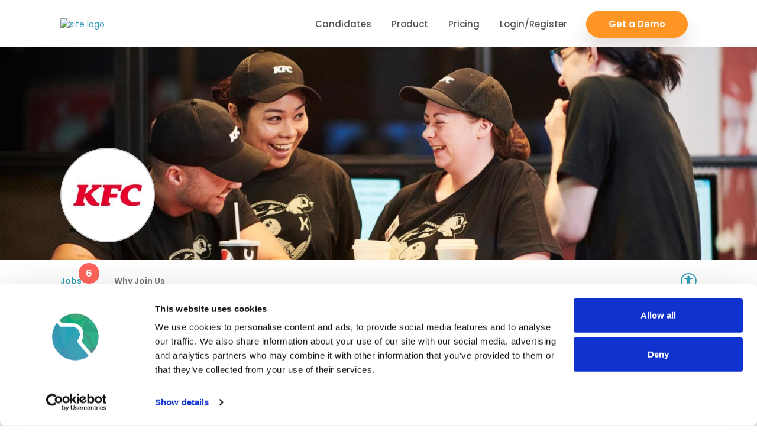

--- FILE ---
content_type: text/html;charset=UTF-8
request_url: https://www.rezoomo.com/job/65064/?Cook%20-%20Carrickmines
body_size: 6277
content:
<!doctype html><html lang="en">
		<head>
		<script> window.initData = {"store":{"countries":[{"code":"IE","cities":[{"id":324,"name":"Arklow"},{"id":415,"name":"Ashbourne"},{"id":64,"name":"Ashford"},{"id":385,"name":"Athlone"},{"id":709,"name":"Baile Átha Cliath"},{"id":323,"name":"Balbriggan"},{"id":291,"name":"Ballina"},{"id":453,"name":"Ballinasloe"},{"id":1700,"name":"Ballyfin"},{"id":184,"name":"Bantry"},{"id":277,"name":"Birdhill"},{"id":329,"name":"Bray"},{"id":312,"name":"Carlow"},{"id":603,"name":"Carrick-On-Shannon"},{"id":278,"name":"Castlebar"},{"id":239,"name":"Castlebellingham"},{"id":443,"name":"Castleisland"},{"id":280,"name":"Cavan"},{"id":814,"name":"Clarecastle"},{"id":2824,"name":"Clarinbridge"},{"id":198,"name":"Clonmel"},{"id":181,"name":"Cork"},{"id":204,"name":"Donegal"},{"id":395,"name":"Drinagh"},{"id":396,"name":"Drogheda"},{"id":182,"name":"Dublin"},{"id":67,"name":"Dublin 12"},{"id":792,"name":"Dublin 2"},{"id":1254,"name":"Dublin 24"},{"id":1257,"name":"Dublin 3"},{"id":972,"name":"Dublin 8"},{"id":515,"name":"Dún Laoghaire"},{"id":209,"name":"Dundalk"},{"id":449,"name":"Dunshaughlin"},{"id":592,"name":"Edenderry"},{"id":261,"name":"Enfield"},{"id":193,"name":"Ennis"},{"id":812,"name":"Foxford"},{"id":185,"name":"Galway"},{"id":262,"name":"Glanmire"},{"id":3167,"name":"Glenflesk"},{"id":3018,"name":"Innishannon"},{"id":1906,"name":"Kilcummin"},{"id":189,"name":"Kildare"},{"id":203,"name":"Kilkenny"},{"id":1002,"name":"Killaloe"},{"id":188,"name":"Killarney"},{"id":2034,"name":"Killeagh"},{"id":874,"name":"Kilrush"},{"id":961,"name":"Ladysbridge"},{"id":588,"name":"Leixlip"},{"id":492,"name":"Lemybrien"},{"id":272,"name":"Letterkenny"},{"id":2303,"name":"Lifford"},{"id":59,"name":"Limerick"},{"id":263,"name":"Listowel"},{"id":1859,"name":"Little Island Industrial Estate"},{"id":351,"name":"Lucan"},{"id":223,"name":"Lusk"},{"id":353,"name":"Malahide"},{"id":144,"name":"Mallow"},{"id":195,"name":"Maynooth"},{"id":649,"name":"Miltown Malbay"},{"id":265,"name":"Mullingar"},{"id":207,"name":"Naas"},{"id":229,"name":"Navan"},{"id":279,"name":"Nenagh"},{"id":187,"name":"Newbridge"},{"id":243,"name":"Newcastle West"},{"id":276,"name":"Newtown Mount Kennedy"},{"id":257,"name":"North Ring"},{"id":202,"name":"Portlaoise"},{"id":244,"name":"Rathcoole"},{"id":892,"name":"Roscommon"},{"id":281,"name":"Roscrea"},{"id":409,"name":"Saint Margaret's"},{"id":442,"name":"Shannon"},{"id":3117,"name":"Shillelagh"},{"id":224,"name":"Sligo"},{"id":407,"name":"Swinford"},{"id":274,"name":"Swords"},{"id":178,"name":"Tralee"},{"id":283,"name":"Tramore"},{"id":237,"name":"Tullamore"},{"id":183,"name":"Waterford"},{"id":245,"name":"Wexford"},{"id":172,"name":"Wicklow"},{"id":389,"name":"Youghal"}],"id":221,"flag":"irl","name":"Ireland"},{"code":"GB","cities":[{"id":213,"name":"Ballymena"},{"id":217,"name":"Belfast"},{"id":512,"name":"Craigavon"},{"id":292,"name":"Dungannon"},{"id":95,"name":"Londonderry"},{"id":1785,"name":"Loughborough"},{"id":358,"name":"Newtownabbey"},{"id":1875,"name":"Omagh"}],"id":223,"flag":"uk","name":"United Kingdom"}],"appData":{"constants":{"showUploadFromGallery":true,"integrationFront":"","showDocuments":true,"social":{"twitter":{"companyName":"Company Name","jobName":"Job Title","closeDate":"Closing Date Time","jobLocation":"Job Location"}},"hseTpWebSite":"https://careerhub.hse.ie","showCandidateStatus":true},"courseCompanyIds":[],"jbData":{"nijobs":{"salaryMaxPercent":300,"benefitsMaxCount":7,"skillMaxLength":50,"benefitsMaxLength":50,"salaryMin":1000,"titleMaxLength":100,"skillsMaxCount":7,"skillsMinCount":3,"descriptionMaxLength":10000,"allow":"all"},"vonq":{"requestAccessEmail":"vonqrezoomoforwarder@gmail.com","postOrder":"filter","requestAccessBccEmail":"mihai@rezoomo.com","postOrderEmail":"vonqrezoomoforwarder@gmail.com","allow":"all"},"jobsie2":{"salaryMaxPercent":300,"benefitsMaxCount":7,"skillMaxLength":50,"benefitsMaxLength":50,"hSalaryMin":1,"salaryMin":1000,"titleMaxLength":100,"skillsMaxCount":7,"skillsMinCount":3,"descriptionMaxLength":10000,"allow":"all"},"indeed":{"urls":{"questions":"https://www.rezoomo.com/jbIndeedQuestions.cfm","apply":"https://www.rezoomo.com/jbIndeedApply.cfm"},"apply":{"apiSecret":"LoaEq0Ej5CBePYuBzvV4t9aD7ky48mBY3Av64T7fJaONg4AN3KaRvoYEgkEvoAn9","apiToken":"846a05da91af67bcfbafcee83c941487eb6937f9a774f8d0b5f276c4644c07a9"},"testCompanies":[29],"api":{"disposition":{"baseUrl":"https://apis.indeed.com","auth":{"clientSecret":"aaTTp5DasR169ZURCiwT80HeOpFXZVvJhRSEwRPziM7Hh3Fc5HmR0Z6wol6Go0lo","clientId":"97a89fe59b8565ce471422ef101a1bfa23ed028096c6db0717fa5e5be8d5697e"},"atsName":"Rezoomo","endpoints":{"graphql":"/graphql","token":"/oauth/v2/tokens"},"tokenFilePath":"/temp/indeed.token","envType":"production"}},"jobsDateFrom":"2019-09-01 00:00:00"},"irishjobs":{"salaryMaxPercent":300,"benefitsMaxCount":7,"skillMaxLength":50,"benefitsMaxLength":50,"salaryMin":1000,"titleMaxLength":100,"skillsMaxCount":7,"skillsMinCount":3,"descriptionMaxLength":10000,"allow":"all"}},"flags":{},"skipIndeedCompanies":[1237,1221,1251,1353,1246,1239,1267,1268,1282,1532,1406,1469,1476,1470,1471,1473,1474,1475,1472,1413,1407,1375,1376,1377,1438,896,1071,1072,1073,1074,1111,1122,1135,1163,1336,1391,1538,1503,1696,1607,1849,1856,1847,1837,1746],"defaultJobFunctions":[{"id":1,"slug":"accounting-auditing","name":"Accounting / Auditing"},{"id":2,"slug":"administrative","name":"Administrative"},{"id":3,"slug":"advertising","name":"Advertising"},{"id":4,"slug":"analyst","name":"Analyst"},{"id":5,"slug":"art-creative","name":"Art / Creative"},{"id":47,"slug":"aviation","name":"Aviation"},{"id":39,"slug":"beauty-therapy","name":"Beauty Therapy"},{"id":6,"slug":"business-development","name":"Business Development"},{"id":50,"slug":"charity-ngo","name":"Charity / NGO"},{"id":7,"slug":"consulting","name":"Consulting"},{"id":45,"slug":"corporate-services","name":"Corporate Services"},{"id":8,"slug":"customer-service","name":"Customer Service"},{"id":10,"slug":"design","name":"Design"},{"id":9,"slug":"distribution","name":"Distribution"},{"id":11,"slug":"education","name":"Education"},{"id":12,"slug":"engineering","name":"Engineering"},{"id":13,"slug":"finance","name":"Finance"},{"id":37,"slug":"food-and-beverage","name":"Food and Beverage"},{"id":152,"slug":"frontline-support","name":"Frontline Support"},{"id":14,"slug":"general-business","name":"General Business"},{"id":46,"slug":"support-services","name":"General Support Services"},{"id":38,"slug":"health-and-fitness","name":"Health and Fitness"},{"id":15,"slug":"health-care-provider","name":"Health Care Provider"},{"id":36,"slug":"hospitality","name":"Hospitality"},{"id":16,"slug":"human-resources","name":"Human Resources"},{"id":17,"slug":"information-technology","name":"Information Technology"},{"id":42,"slug":"instructor","name":"Instructor"},{"id":18,"slug":"legal","name":"Legal"},{"id":19,"slug":"management","name":"Management"},{"id":20,"slug":"manufacturing","name":"Manufacturing"},{"id":21,"slug":"marketing","name":"Marketing"},{"id":43,"slug":"medical","name":"Medical"},{"id":44,"slug":"nursing","name":"Nursing"},{"id":22,"slug":"other","name":"Other"},{"id":25,"slug":"product-management","name":"Product Management"},{"id":27,"slug":"production","name":"Production"},{"id":26,"slug":"project-management","name":"Project Management"},{"id":23,"slug":"public-relations","name":"Public Relations"},{"id":24,"slug":"purchasing","name":"Purchasing"},{"id":28,"slug":"quality-assurance","name":"Quality Assurance"},{"id":29,"slug":"research","name":"Research"},{"id":40,"slug":"retail","name":"Retail"},{"id":30,"slug":"sales","name":"Sales"},{"id":31,"slug":"science","name":"Science"},{"id":151,"slug":"social-care","name":"Social Care"},{"id":32,"slug":"strategy-planning","name":"Strategy / Planning"},{"id":33,"slug":"supply-chain","name":"Supply Chain"},{"id":34,"slug":"training","name":"Training"},{"id":48,"slug":"transport","name":"Transport"},{"id":49,"slug":"warehouse","name":"Warehouse"},{"id":41,"slug":"web-development","name":"Web Development"},{"id":35,"slug":"writing-editing","name":"Writing / Editing"}],"userIdsPrivateJob":[191564,543,189506,96,268329,333747,340672,333758,240,342360,387991,340669,340672,343694,465388,465390,465405,326981,440208,531089,291168,527332,444899,406888,677377,650640,705308,385758,491292,256324,387012,395724,438234,553720,508242,387158,464572,985524,968724,902421,438231,256324,1018813,884186,915635,1037380,1037382,1037377,1037379,1037381,1045497,1080358,1053855,1086428,333754,799819,759596,737016,320355,408128,405292,195802,1127294,884375,1184133,195803]},"companySubdomain":"","frontMenu":{"footer":[{"code":"job-seekers","altURL":"","childs":[{"code":"find","altURL":"","childs":[],"id":382,"name":"Find jobs"},{"code":"career-advice","altURL":"https://blog.rezoomo.com/category/jobseekers/","childs":[],"id":383,"name":"Career Advice"}],"id":371,"name":"Job seekers"},{"code":"employers","altURL":"","childs":[{"code":"applicant-tracking-software","altURL":"","childs":[],"id":385,"name":"Applicant Tracking"},{"code":"employer-branding","altURL":"","childs":[],"id":387,"name":"Employer Branding"},{"code":"job-distribution-old","altURL":"","childs":[],"id":386,"name":"Job Distribution"},{"code":"video-and-audio-engagement","altURL":"","childs":[],"id":404,"name":"Video & Audio"}],"id":372,"name":"Employers"},{"code":"resources","altURL":"","childs":[{"code":"Support","altURL":"https://intercom.help/rezoomo/en","childs":[],"id":113,"name":"Support"},{"code":"blog","altURL":"http://blog.rezoomo.com/","childs":[],"id":106,"name":"Blog"}],"id":365,"name":"Resources"},{"code":"company","altURL":"","childs":[{"code":"privacy","altURL":"","childs":[],"id":48,"name":"Privacy Policy"},{"code":"terms-of-use","altURL":"","childs":[],"id":374,"name":"Terms of Use"},{"code":"partner-with-us","altURL":"","childs":[],"id":376,"name":"Partner Marketplace"}],"id":367,"name":"Company"}]},"paths":{"siteUrl":"https://www.rezoomo.com/"},"userData":{"thumbUrl":"/src/images/defaultUser.jpg","type":"guest"},"company":{"isFetching":true}},"page":{"canonical":"https://www.rezoomo.com/job/65064/?Cook%20%2D%20Carrickmines","banner":{"imageMobile":"","image":"","video":"","title":"","subTitle":""},"description":"KFC is looking to fill the role of Cook in Carrickmines. Apply today!","logo":"https://www.rezoomo.com/contentFiles/companies/1326/companyImgLogo.jpg?v=1","favicon":"/src/fav/favicon-32x32.png","page":{"summary":"","html":"","name":""},"title":"Cook in Carrickmines | KFC Jobs","robots":"index","keywords":"","noIndex":false},"url":{"companyUrl":"","Cook - Carrickmines":"","referrer":"","jobId":65064,"companySubdomain":"","page":"job"}}; </script>
		<style>
			@media print {
				script,style {
					display:none;
				}
				footer,header {
					visibility: hidden;
				}
			}
		</style>
	<meta charset="utf-8"/><meta http-equiv="X-UA-Compatible" content="IE=edge"/><meta name="viewport" content="width=device-width,initial-scale=1"/><title>Cook in Carrickmines | KFC Jobs</title><meta name="description" content="KFC is looking to fill the role of Cook in Carrickmines. Apply today!"/><meta name="keywords" content=""/><meta name="robots" content="index"/><meta name="twitter:card" content="summary"/><meta property="og:title" content="Cook in Carrickmines | KFC Jobs"/><meta property="og:image" content="https://www.rezoomo.com/contentFiles/companies/1326/companyImgLogo.jpg?v=1"/><meta property="og:image.width" content="200"/><meta property="og:image.height" content="200"/><meta property="og:url" content="https://www.rezoomo.com/job/65064/?Cook%20%2D%20Carrickmines"/><meta property="og:title" content="Cook in Carrickmines | KFC Jobs"/><meta property="og:description" content="KFC is looking to fill the role of Cook in Carrickmines. Apply today!"/><link rel="canonical" href="https://www.rezoomo.com/job/65064/?Cook%20%2D%20Carrickmines"/><meta name="theme-color" content="#2d9db7"/><meta name="apple-mobile-web-app-status-bar-style" content="#2d9db7"/><link rel="icon" type="image/png" href="/src/fav/favicon-32x32.png" sizes="32x32"/><link rel="manifest" href="/build/manifest.json"/><script>var serviceUrl="//api.reciteme.com/asset/js?key=",serviceKey="5e5affaa05713f12833f4026e0eb1b347305e9f0",options={},autoLoad=!1,enableFragment="#reciteEnable",loaded=[],frag=!1;function loadScript(e,t){var n=document.createElement("script");n.type="text/javascript",n.readyState?n.onreadystatechange=function(){"loaded"!=n.readyState&&"complete"!=n.readyState||(n.onreadystatechange=null,null!=t&&t())}:null!=t&&(n.onload=function(){t()}),n.src=e,document.getElementsByTagName("head")[0].appendChild(n)}function _rc(e){e+="=";for(var t=document.cookie.split(";"),n=0;n<t.length;n++){for(var a=t[n];" "==a.charAt(0);)a=a.substring(1,a.length);if(0==a.indexOf(e))return a.substring(e.length,a.length)}return null}function loadService(e){for(var t=serviceUrl+serviceKey,n=0;n<loaded.length;n++)if(loaded[n]==t)return;loaded.push(t),loadScript(serviceUrl+serviceKey,(function(){"function"==typeof _reciteLoaded&&_reciteLoaded(),"function"==typeof e&&e(),Recite.load(options),Recite.Event.subscribe("Recite:load",(function(){Recite.enable()}))}))}function _reciteLoaded(){function e(){var e=Recite.Preferences.get("language"),t=localStorage.getItem("user_lang");("undefined"==t||e!=t&&null!=e)&&localStorage.setItem("user_lang",e)}Recite.Event.subscribe("Preferences:load",e),Recite.Event.subscribe("Preferences:set",e),Recite.Event.subscribe("Preferences:reset",e),Recite.Event.subscribe("Controls:loaded",(function(){Recite.Sizzle('[data-language="default"]')[0].addEventListener("click",(function(){localStorage.removeItem("user_lang")}))}))}if(window.location.hash===enableFragment&&(frag=!0),"true"==_rc("Recite.Persist")&&loadService(),(autoLoad&&"false"!=_rc("Recite.Persist")||frag)&&(document.addEventListener?document.addEventListener("DOMContentLoaded",(function(e){loadService()})):loadService()),"false"===_rc("Recite.Persist")||null===_rc("Recite.Persist")||"null"==_rc("Recite.Persist")){var storedLang=localStorage.getItem("user_lang");"undefined"!=storedLang&&_handleTranslation(storedLang)}var reciteLoading=!1;function _handleTranslation(e){null!==e&&"null"!=e&&e!=_getDocLang()&&("undefined"!=typeof Recite?(reciteLoading=!1,e&&"false"!=e?(localStorage.setItem("user_lang",e),Recite.Language.Translate.translate(document.getElementsByTagName("body")[0],e),Recite.Preferences.set("language",e)):(localStorage.setItem("user_lang",null),Recite.Language.Translate.restore(),Recite.Preferences.set("language",null))):reciteLoading||loadAndTranslate(e))}function loadAndTranslate(e){reciteLoading=!0,loadScript(serviceUrl+serviceKey,(function(){_handleTranslation(e)}))}function _getDocLang(){var e=document.getElementsByTagName("html");if(e[0].hasAttribute("lang"))return e[0].getAttribute("lang");var t=document.getElementsByTagName("body");return t[0].hasAttribute("lang")?t[0].getAttribute("lang"):null}</script><script defer="defer" src="/build/static/js/main.8d143f36.js"></script><link href="/build/static/css/main.a8daee6b.css" rel="stylesheet"><script type="application/ld+json">{"@context" : "https://schema.org/" ,"@type" : "JobPosting","title" : "Cook in Carrickmines | KFC Jobs","description" : "KFC is looking to fill the role of Cook in Carrickmines. Apply today!","identifier": {"@type": "PropertyValue","name": "KFC","value": "65064"},"datePosted" : "2024-05-07 10:26:19.0","validThrough" : "2024-06-06 23:59:59.0","applicantLocationRequirements": {"@type": "Country","name": "Ireland"},"jobLocationType": "PLACE","employmentType": "FULL_TIME","hiringOrganization": {"@type" : "Organization","name" : "KFC","sameAs" : "","logo" : "https://www.rezoomo.com//contentFiles/companies/1326/companyImgLogo.jpg"},"baseSalary": {"@type": "MonetaryAmount","currency": "EUR","value": {"@type": "QuantitativeValue","value": 1,"unitText": "HOUR"}}}</script><script id="Cookiebot" src="https://consent.cookiebot.com/uc.js" data-cbid="09d97afc-a616-4653-8679-86803f03a165" data-blockingmode="auto" type="text/javascript"></script>
			<!-- Google Tag Manager -->
			<script>(function(w,d,s,l,i){w[l]=w[l]||[];w[l].push({'gtm.start':
			new Date().getTime(),event:'gtm.js'});var f=d.getElementsByTagName(s)[0],
			j=d.createElement(s),dl=l!='dataLayer'?'&l='+l:'';j.async=true;j.src=
			'https://www.googletagmanager.com/gtm.js?id='+i+dl;f.parentNode.insertBefore(j,f);
			})(window,document,'script','dataLayer','GTM-PGFQ22M');</script>
			<!-- End Google Tag Manager -->

			<!-- Global site tag (gtag.js) - Google Analytics -->
			<script async src='https://www.googletagmanager.com/gtag/js?id=UA-38786434-1'></script>
			<script>
			window.dataLayer = window.dataLayer || [];
			function gtag(){dataLayer.push(arguments);}
			gtag('js', new Date());
			gtag('config', 'UA-38786434-1');
			
			</script>
		
			<script>
				(function(c,o,v,i,e,w){c[v]=c[v]||function(){(c[v].a=c[v].a||[]).push(arguments)};var s=o.createElement(i);s.src=e;s.async=1;var h=o.getElementsByTagName(i)[0];h.parentNode.insertBefore(s,h);c.addEventListener('error',function(err){c[v]('error',err)});c.addEventListener('message',function(msg){c[v]('message',msg)})})(window,document,'coview','script','https://cdn.coview.com/coview.js');
				coview('start', {
				projectKey:'wDaZKOVxs2k'
				});
			</script>
			<!-- Google Tag Manager (noscript) -->
			<noscript><iframe src="https://www.googletagmanager.com/ns.html?id=GTM-PGFQ22M"
			height="0" width="0" style="display:none;visibility:hidden"></iframe></noscript>
			<!-- End Google Tag Manager (noscript) -->
		</head><body><h1 style="display:none;"></h1><div style="display:none;"></div><noscript>You need to enable JavaScript to run this app.</noscript><div id="wrap"></div><div class="modal-open" id="modal-root"><div id="toast-root"></div></div></body></html>

--- FILE ---
content_type: application/javascript
request_url: https://www.rezoomo.com/build/static/js/840.d0390137.chunk.js
body_size: 50873
content:
"use strict";(self.webpackChunkq=self.webpackChunkq||[]).push([[840],{93840:(e,s,i)=>{i.r(s),i.d(s,{default:()=>qt});var a=i(9950),t=i(52601),n=i(73878),o=i(64662),r=i(29173),l=i(76358),c=i(48738),d=i.n(c),h=i(44414);function m(e){let{thumbUrl:s,name:i="joe doe"}=e;const a=e=>{e.preventDefault(),void 0!==window.Intercom&&window.Intercom("shutdown"),(0,o.nr)({action:"logout"}).then((()=>window.location.reload()))};return(0,h.jsx)(l.A,{children:(e,t,n)=>(0,h.jsxs)("div",{className:d()("userLog-menu",{show:t}),children:[(0,h.jsx)("p",{className:d()("u-img",{noImg:s.indexOf("defaultUser.jpg")>-1}),style:{backgroundColor:s.indexOf("defaultUser.jpg")>-1?(0,o.lw)(i):""},onClick:e,children:s.indexOf("defaultUser.jpg")>-1?(0,h.jsx)("b",{children:(0,o.IM)(i)}):(0,h.jsx)("img",{src:s,alt:"user"})}),t&&(0,h.jsxs)("ul",{ref:n,className:"dropdown-menu show log-menu",children:[(0,h.jsx)("li",{children:(0,h.jsx)("a",{href:"/dash/home",children:"Dashboard"})}),(0,h.jsx)("li",{children:(0,h.jsx)("a",{href:"/logout/",onClick:a,className:"logout",children:"Logout"})})]})]})})}var p=i(56623),x=i(64030),u=i(26759);function g(e,s){return(0,u.Ay)(e,(e=>{switch(s.type){case"SHOW_LOGIN":e.showLoginClass="nav-dark",document.body.classList.add("openLoginBox");break;case"HIDE_LOGIN":e.showLoginClass="",document.body.classList.remove("openLoginBox");break;case"CHANGE_TAB":e.activeTab=s.payload.tab,e.tryEmail="",void 0!==s.payload.tryEmail&&s.payload.tryEmail.length>0&&(e.tryEmail=s.payload.tryEmail);break;default:if(window.devMode)throw new Error("reducer type not found :"+s.type)}}))}function j(e){let{page:s,user:i,userType:n,thumbUrl:o,className:l=""}=e;const[c,d]=(0,a.useState)(!1);(0,a.useEffect)((()=>{const e=document.querySelector("header"),s=()=>{window.pageYOffset>80?e.classList.add("sticky"):e.classList.remove("sticky")};return window.addEventListener("scroll",s,!0),()=>{window.removeEventListener("scroll",s,!0)}}),[]);const u=void 0!==i.name?i.name:i.fullName,{loginContext:{showLoginClass:g},dispatch:j}=a.useContext(t.hi);return(0,h.jsxs)(a.Fragment,{children:[(0,h.jsx)(p.r2,{className:l+" hs "+g,children:(0,h.jsx)(r.mc,{children:(0,h.jsxs)(p.xz,{children:[(0,h.jsxs)("div",{className:"toggle-menu",onClick:()=>document.body.classList.add("activeMenu"),children:[(0,h.jsx)("span",{className:"bar"})," ",(0,h.jsx)("span",{className:"bar"})," ",(0,h.jsx)("span",{className:"bar"})]}),(0,h.jsx)("div",{className:"site-logo",children:(0,h.jsxs)(p.gu,{href:"/",title:"Rezoomo",children:[(0,h.jsx)("img",{src:"".concat("https://www.rezoomo.com/","src/images/layout/rezlogolong.png"),className:"logoImg",alt:"site logo"}),(0,h.jsx)("img",{src:"".concat("https://www.rezoomo.com/","src/images/layout/logoN.png"),alt:"site logo",className:"sticky-logoImg"})]})}),(0,h.jsxs)(p.xq,{className:"mw-mobile",children:[(0,h.jsxs)("div",{className:"close-menu",onClick:()=>document.body.classList.remove("activeMenu"),children:[(0,h.jsx)("span",{children:"Close"}),(0,h.jsx)("i",{className:"fal fa-times"})]}),(0,h.jsxs)(p.eo,{children:[(0,h.jsx)("li",{className:"order-3",children:"jobs"===s?(0,h.jsx)("a",{href:"/",children:"Employers"}):(0,h.jsx)("a",{href:"/jobs",children:"Candidates"})}),"jobs"!==s&&(0,h.jsxs)("li",{className:"has-child order-1 ".concat(c?"open":""),children:[(0,h.jsx)("span",{onClick:()=>d(!c),children:"Product"}),(0,h.jsxs)("div",{className:"sub-menu",children:[(0,h.jsxs)("ul",{children:[(0,h.jsxs)("li",{children:[(0,h.jsx)("a",{href:"/attract",children:"Attract"}),(0,h.jsxs)("div",{className:"list-txt",children:[(0,h.jsxs)("a",{href:"/career-pages",children:[(0,h.jsx)("img",{className:"icon-header",src:"".concat("https://www.rezoomo.com/","src/media/headerIcon/iconCareer.png"),alt:"Career Page"})," ","Career Pages"]}),(0,h.jsxs)("a",{href:"/rich-job-ads",children:[(0,h.jsx)("img",{className:"icon-header",src:"".concat("https://www.rezoomo.com/","src/media/headerIcon/richJob.png"),alt:" Rich Job Ads"})," ","Rich Job Ads"]}),(0,h.jsxs)("a",{href:"/video-job-ads",children:[(0,h.jsx)("img",{className:"icon-header",src:"".concat("https://www.rezoomo.com/","src/media/headerIcon/videoAudio.png"),alt:"Video Audio"})," ","Video / Audio Job Ads"]}),(0,h.jsxs)("a",{href:"/job-distribution",children:[(0,h.jsx)("img",{className:"icon-header",src:"".concat("https://www.rezoomo.com/","src/media/headerIcon/jobDist.png"),alt:"Job Distribution"})," ","Job Distribution"]}),(0,h.jsxs)("a",{href:"/recruitment-accessibility",children:[(0,h.jsx)("img",{className:"icon-header",src:"".concat("https://www.rezoomo.com/","src/media/headerIcon/accessability.png"),alt:"Accessibility"})," ","Accessibility"]})]})]}),(0,h.jsxs)("li",{children:[(0,h.jsx)("a",{href:"/engage",children:"Engage"}),(0,h.jsxs)("div",{className:"list-txt",children:[(0,h.jsxs)("a",{href:"/recruitment-CRM",children:[(0,h.jsx)("img",{className:"icon-header",src:"".concat("https://www.rezoomo.com/","src/media/headerIcon/crm.png"),alt:"Crm"})," CRM"]}),(0,h.jsxs)("a",{href:"/video-and-audio-messaging",children:[(0,h.jsx)("img",{className:"icon-header",src:"".concat("https://www.rezoomo.com/","src/media/headerIcon/videoMessage.png"),alt:"Video/Audio Messaging"}),"Video/Audio Messaging"]}),(0,h.jsxs)("a",{href:"/talent-pipelining",children:[(0,h.jsx)("img",{className:"icon-header",src:"".concat("https://www.rezoomo.com/","src/media/headerIcon/talentPipeline.png"),alt:"Talent Pipelining"})," ","Talent Pipelining"]}),(0,h.jsxs)("a",{href:"/digital-cv-builder",children:[(0,h.jsx)("img",{className:"icon-header",src:"".concat("https://www.rezoomo.com/","src/media/headerIcon/cvBuilder.png"),alt:"Digital CV Builder"})," ","Digital CV Builder"]})]})]}),(0,h.jsxs)("li",{children:[(0,h.jsx)("a",{href:"/manage",children:"Manage"}),(0,h.jsxs)("div",{className:"list-txt",children:[(0,h.jsxs)("a",{href:"/applicant-tracking-software",children:[(0,h.jsx)("img",{className:"icon-header",src:"".concat("https://www.rezoomo.com/","src/media/headerIcon/ats.png"),alt:"Ats"})," ATS"]}),(0,h.jsxs)("a",{href:"/recruitment-reporting",children:[(0,h.jsx)("img",{className:"icon-header",src:"".concat("https://www.rezoomo.com/","src/media/headerIcon/reporting.png"),alt:"reporting"})," ","Reporting"]}),(0,h.jsxs)("a",{href:"/candidate-profiles",children:[(0,h.jsx)("img",{className:"icon-header",src:"".concat("https://www.rezoomo.com/","src/media/headerIcon/cndprofile.png"),alt:"Candidate Profiles"})," ","Candidate Profiles"]}),(0,h.jsxs)("a",{href:"/simple-setup",children:[(0,h.jsx)("img",{className:"icon-header",src:"".concat("https://www.rezoomo.com/","src/media/headerIcon/setup.png"),alt:"Simple Setup"})," ","Simple Setup"]}),(0,h.jsxs)("a",{href:"/recruitment-accessibility",children:[(0,h.jsx)("img",{className:"icon-header",src:"".concat("https://www.rezoomo.com/","src/media/headerIcon/accessability.png"),alt:"Accessibility"})," ","Accessibility"]})]})]})]}),(0,h.jsx)("div",{className:"bottom-subMenu",children:(0,h.jsxs)("a",{href:"/jobs",children:["Candidates ",(0,h.jsx)("i",{className:"fas fa-chevron-right"})]})})]})]}),(0,h.jsx)("li",{className:"order-2",children:(0,h.jsx)("a",{href:"/pricing",children:"Pricing"})})]}),(0,h.jsx)("ul",{className:"nav-login nav-login-desktop",children:"guest"===i.type?(0,h.jsxs)(h.Fragment,{children:[(0,h.jsx)("li",{children:(0,h.jsx)("button",{type:"button",className:"login-btn",onClick:()=>{j({type:"CHANGE_TAB",payload:{tab:"tab-login"}}),j({type:"SHOW_LOGIN"}),window.scrollTo({top:0})},children:(0,h.jsx)("span",{children:"Login/Register"})})}),"jobs"!==s&&(0,h.jsx)("li",{className:"bt-em",children:(0,h.jsx)(r.$G,{as:"a",href:"/getDemo",children:"Get a Demo"})})]}):(0,h.jsx)("li",{className:"mx-0 mx-sm-2",children:(0,h.jsx)(m,{userType:i.type,thumbUrl:i.thumbUrl,name:u})})})]}),(0,h.jsx)("ul",{className:"nav-login nav-login-mobile",children:"guest"===i.type?(0,h.jsx)(h.Fragment,{children:(0,h.jsx)("li",{children:(0,h.jsx)("button",{className:"login-btn",onClick:()=>{j({type:"CHANGE_TAB",payload:{tab:"tab-login"}}),j({type:"SHOW_LOGIN"}),window.scrollTo({top:0})},children:(0,h.jsx)("span",{children:"Login"})})})}):(0,h.jsx)("li",{className:"mx-0 mx-sm-2",children:(0,h.jsx)(m,{userType:i.type,thumbUrl:i.thumbUrl,name:u})})})]})})}),(0,h.jsx)(x.A,{})]})}const f={showLoginClass:"",activeTab:"tab-login"};function w(e){const{loginContext:s}=a.useContext(t.hi),i=(0,n.d4)((e=>e.userData));return s?(0,h.jsx)(j,{user:i,...e}):(0,h.jsx)(b,{children:(0,h.jsx)(j,{user:i,...e})})}function b(e){let{children:s}=e;const[i,n]=a.useReducer(g,f),o={loginContext:i,dispatch:n};return(0,h.jsx)(t.hi.Provider,{value:o,children:s})}var N=i(97545),y=i(58045);const v=N.Ay.footer.withConfig({displayName:"Footer__FooterSt",componentId:"sc-1g8fyww-0"})(["padding:50px 0;margin-top:0;background:#ecfefb;.col{z-index:2;@media (max-width:991.98px){flex:0 0 25%;max-width:25%;@media (max-width:767.98px){flex:0 0 50%;max-width:50%;}}&.col-adr{@media (max-width:991.98px){flex:0 0 100%;max-width:100%;text-align:center;h2{text-align:center;}}}}h2{font-size:20px;font-weight:500;margin-bottom:20px;@media (max-width:767.98px){margin-bottom:10px;}}.footer-menu{li{font-size:16px;@media (max-width:991.98px){font-size:14px;}}}.col-adr{.adr-content{display:flex;flex-flow:row wrap;text-align:left;> div{@media (max-width:991.98px){flex:0 0 100%;max-width:100%;text-align:center;margin-top:0 !important;display:flex;flex-flow:row nowrap;justify-content:center;}}}p{position:relative;padding-left:20px;margin-bottom:0;font-size:14px;span{display:block;}}i{position:absolute;left:0;top:3px;margin-right:0;font-size:16px;color:",";}}.socialNavList{margin:15px 0;li{a{height:35px;width:35px;line-height:30px;border:1px solid #d2d7d7 !important;display:block;border-radius:50%;color:",";text-align:center;background:transparent !important;&:hover{background:#d2d7d7;border-color:#d2d7d7;color:#fff;box-shadow:0 20px 30px 0 rgba(176,70,70,0.3);}&:before{font-size:16px;}}}}.row-bottom{border-top:1px solid #ccc;padding-top:20px;margin-top:30px;@media (max-width:991.98px){margin-top:5px;}}"],y.A.colorPrimary,y.A.colorInner);function E(){return(0,h.jsx)(a.Fragment,{children:(0,h.jsx)(v,{children:(0,h.jsxs)(r.mc,{children:[(0,h.jsxs)("div",{className:"row",children:[(0,h.jsxs)("div",{className:"col ",children:[(0,h.jsx)("h2",{children:"Attract"}),(0,h.jsxs)("ul",{className:"footer-menu",children:[(0,h.jsx)("li",{children:(0,h.jsx)("a",{href:"/career-pages",children:"Career Pages"})}),(0,h.jsx)("li",{children:(0,h.jsx)("a",{href:"/rich-job-ads",children:"Rich Job Ads"})}),(0,h.jsx)("li",{children:(0,h.jsx)("a",{href:"/video-job-ads",children:"Video / Audio Job Ads"})}),(0,h.jsx)("li",{children:(0,h.jsx)("a",{href:"/job-distribution/",children:"Job Distribution"})}),(0,h.jsx)("li",{children:(0,h.jsx)("a",{href:"/recruitment-accessibility",children:"Accessibility"})})]})]}),(0,h.jsxs)("div",{className:"col ",children:[(0,h.jsx)("h2",{children:"Engage"}),(0,h.jsxs)("ul",{className:"footer-menu",children:[(0,h.jsx)("li",{children:(0,h.jsx)("a",{href:"/recruitment-CRM",children:"CRM"})}),(0,h.jsx)("li",{children:(0,h.jsx)("a",{href:"/video-and-audio-messaging",children:"Video/Audio Messaging"})}),(0,h.jsx)("li",{children:(0,h.jsx)("a",{href:"/talent-pipelining",children:"Talent Pipelining"})}),(0,h.jsx)("li",{children:(0,h.jsx)("a",{href:"/digital-cv-builder",children:"Digital CV Builder"})})]})]}),(0,h.jsxs)("div",{className:"col",children:[(0,h.jsx)("h2",{children:"Manage"}),(0,h.jsxs)("ul",{className:"footer-menu ",children:[(0,h.jsx)("li",{children:(0,h.jsx)("a",{href:"/applicant-tracking-software",children:"ATS"})}),(0,h.jsx)("li",{children:(0,h.jsx)("a",{href:"/recruitment-reporting",children:"Reporting"})}),(0,h.jsx)("li",{children:(0,h.jsx)("a",{href:"/candidate-profiles",children:"Candidate Profiles"})}),(0,h.jsx)("li",{children:(0,h.jsx)("a",{href:"/simple-setup",children:"Simple Setup"})})]})]}),(0,h.jsxs)("div",{className:"col",children:[(0,h.jsx)("h2",{children:"Resources"}),(0,h.jsxs)("ul",{className:"footer-menu",children:[(0,h.jsx)("li",{children:(0,h.jsx)("a",{href:"https://intercom.help/rezoomo/en",target:"_blank",rel:"noopener noreferrer",title:"Support",children:"Support"})}),(0,h.jsx)("li",{children:(0,h.jsx)("a",{href:"https://intercom.help/rezoomo/en/collections/2023234-employer-faqs",title:"Employer FAQs",children:"Employer FAQs"})}),(0,h.jsx)("li",{children:(0,h.jsx)("a",{href:"https://intercom.help/rezoomo/en/collections/147587-job-seekers-faqs",title:"Candidate FAQs",children:"Candidate FAQs"})}),(0,h.jsx)("li",{children:(0,h.jsx)("a",{href:"/terms-of-use/",title:"Terms of Use",children:"Terms of Use"})}),(0,h.jsx)("li",{children:(0,h.jsx)("a",{href:"/privacy/",title:"Privacy Policy",children:"Privacy Policy"})})]})]}),(0,h.jsxs)("div",{className:"col col-adr order-4",children:[(0,h.jsx)("h2",{children:"Our Address"}),(0,h.jsx)("div",{className:"adr-content",children:(0,h.jsx)("div",{children:(0,h.jsxs)("p",{children:[(0,h.jsx)("i",{className:"fas fa-map-marker-alt"}),(0,h.jsx)("span",{children:"Rezoomo HQ, "}),(0,h.jsx)("span",{children:"2nd Floor, 55 South Mall, "}),(0,h.jsx)("span",{children:"Cork, Ireland"}),(0,h.jsx)("span",{children:"T12 RR44"})]})})}),(0,h.jsxs)("ul",{className:"socialNavList",children:[(0,h.jsx)("li",{className:"navlinkedin",children:(0,h.jsx)("a",{target:"_blank",rel:"noopener noreferrer",href:"https://www.linkedin.com/company/rezoomo-ltd/",children:"Linkedin"})}),(0,h.jsx)("li",{className:"navinstagram",children:(0,h.jsx)("a",{target:"_blank",rel:"noopener noreferrer",href:"https://www.instagram.com/rezoomo/",children:"Instagram"})}),(0,h.jsx)("li",{className:"navfacebook",children:(0,h.jsx)("a",{target:"_blank",rel:"noopener noreferrer",href:"https://www.facebook.com/Rezoomo",children:"Facebook"})})]})]})]}),(0,h.jsx)("div",{className:"row row-bottom",children:(0,h.jsxs)("div",{className:"col-12",children:["\xa9 All Rights Reserved - Rezoomo ",(new Date).getFullYear()]})})]})})})}var I=i(9897),A=i(4809),T=i.n(A);const C=N.Ay.section.withConfig({displayName:"BannerHome__BannerSection",componentId:"sc-19qxb63-0"})(["height:940px;background-image:-o-linear-gradient(350deg,"," 0%,"," 100%);background-image:linear-gradient(100deg,"," 0%,"," 100%);position:relative;overflow-x:hidden;@media (max-width:1400px){height:830px;}@media (max-width:1200px){height:730px;overflow:hidden;}@media (max-width:991px){height:650px;}@media (max-width:767px){height:800px;}@media (max-width:480px){height:685px;}"],y.A.colorPrimary,y.A.colorSecondary,y.A.colorPrimary,y.A.colorSecondary),S=N.Ay.div.withConfig({displayName:"BannerHome__BannerContentWrap",componentId:"sc-19qxb63-1"})(["position:relative;z-index:2;transform:translateY(48%);@media (max-width:1400px){transform:translateY(50%);}@media (max-width:767px){transform:translateY(18%);}@media (max-width:480px){transform:translateY(20%);}.banner-text{width:100%;padding-right:70px;@media (max-width:1330px){padding-left:20px;padding-right:30px;}@media (max-width:767px){text-align:center;padding:0 15px;.d-flex{justify-content:center;}}h1{font-size:4.2vw;line-height:5vw;font-weight:400;color:#fff;margin-bottom:20px;@media (max-width:1200px){font-size:57px;line-height:67px;}@media (max-width:991px){font-size:50px;line-height:60px;}@media (max-width:767px){font-size:40px;line-height:50px;}@media (max-width:575px){font-size:31px;line-height:47px;}}p{font-size:24px;line-height:30px;font-weight:400;color:#fff;margin-bottom:47px;@media (max-width:1200px){font-size:20px;line-height:26px;}@media (max-width:767px){margin-bottom:25px;}}button{line-height:32px;@media (max-width:480px){line-height:29px;}}}"]),B=N.Ay.div.withConfig({displayName:"BannerHome__PromoMockup",componentId:"sc-19qxb63-2"})(["margin-left:-90px;-webkit-animation-name:pixFadeLeft;animation-name:pixFadeLeft;@media (max-width:1470px){margin-left:-100px;}@media (max-width:1200px){margin-right:0;margin-left:0;}@media (max-width:767px){margin-top:40px;margin-left:0;text-align:center;}img{max-width:950px;animation:zoom 4s infinite ease;animation-direction:alternate;transform:scale(1) translate(0px);border-radius:8px;@media (max-width:1680px){max-width:840px;}@media (max-width:1400px){max-width:700px;}@media (max-width:1200px){max-width:100%;margin-left:25px;}@media (max-width:767px){max-width:95%;margin:0 auto;}@media (max-width:574px){max-width:100%;}}"]),D=N.Ay.div.withConfig({displayName:"BannerHome__CircleShape",componentId:"sc-19qxb63-3"})(["position:absolute;top:-20%;left:-13%;@media (max-width:1440px){top:-40%;left:-20%;}"]),R=N.Ay.div.withConfig({displayName:"BannerHome__BgShape",componentId:"sc-19qxb63-4"})(["position:absolute;left:0;bottom:0;z-index:1;width:100%;@media (max-width:1199px){height:125px;}img{width:100%;@media (max-width:1199px){height:100%;}}"]);function k(e){let{page:s,user:i,userType:a,thumbUrl:t}=e;return(0,h.jsxs)(C,{children:[(0,h.jsx)(D,{children:(0,h.jsx)(I.A,{speed:-2,children:(0,h.jsx)("img",{src:"".concat("https://www.rezoomo.com/","src/media/circle-shape.png"),alt:"circle"})})}),(0,h.jsx)(r.mc,{children:(0,h.jsx)(S,{children:(0,h.jsxs)("div",{className:"row",children:[(0,h.jsx)("div",{className:"col-12 col-md-5 col-xl-6 d-flex align-items-center",children:(0,h.jsxs)("div",{className:"banner-text",children:[(0,h.jsx)(T(),{children:(0,h.jsx)("h1",{className:"banner-title",children:"Talent Acquisition Software"})}),(0,h.jsx)(T(),{duration:1100,children:(0,h.jsx)("p",{className:"description",children:"Designed to make recruitment easier"})}),(0,h.jsxs)("div",{className:"d-flex",children:[(0,h.jsx)(T(),{duration:1200,children:(0,h.jsx)(M,{as:"a",href:"/getDemo",children:"Get a Demo"})}),(0,h.jsx)(T(),{duration:1250,children:(0,h.jsx)(F,{as:"a",href:"/tryForFree",$_css:y.A.colorPrimary,children:"Try for Free"})})]})]})}),(0,h.jsx)("div",{className:"col-12 col-md-7 col-xl-6",children:(0,h.jsx)(B,{children:(0,h.jsx)("img",{src:"".concat("https://www.rezoomo.com/","src/media/screenshots/dashLaptop.png"),alt:"recruitment software"})})})]})})}),(0,h.jsx)(R,{children:(0,h.jsx)("img",{src:"".concat("https://www.rezoomo.com/","src/media/shape-bg-banner_blue_15.png"),alt:"banner"})})]})}var M=(0,N.Ay)(r.$G).withConfig({displayName:"BannerHome___StyledButtonOrange",componentId:"sc-19qxb63-5"})(["box-shadow:0 20px 30px 0 rgba(79,35,35,0.15);margin-right:10px;"]),F=(0,N.Ay)(r.H5).withConfig({displayName:"BannerHome___StyledButtonTransparent",componentId:"sc-19qxb63-6"})(["box-shadow:0 20px 30px 0 rgba(79,35,35,0.15);color:",";"],(e=>e.$_css)),O=i(57528),L=i(24171),z=i(95083);const _=N.Ay.div.withConfig({displayName:"CompanyLogos__LogosLine",componentId:"sc-3qbilo-0"})(["margin-bottom:60px;padding:0 0 15px;@media (max-width:1200px){padding:0 15px 15px;margin-bottom:0;}.custom-slider .slider-list .slider-track{display:flex;flex-flow:row nowrap;align-items:center;}.item{span{padding:0 15px;display:block;@media (max-width:1400px){padding:0 10px;}img{display:block;filter:grayscale(1);opacity:1;max-height:45px;max-width:100%;margin:0 auto;}}}.nav-arrow.nav-next{right:-45px;@media (max-width:1200px){right:-20px;}}.nav-arrow.nav-prev{left:-45px;@media (max-width:1200px){left:-20px;}}"]);function P(e){let{data:s,nrItem:i=8}=e;return void 0!==s.brands&&Array.isArray(s.brands)&&s.brands.length>0&&(0,h.jsx)(H,{children:(0,h.jsx)(r.mc,{children:(0,h.jsx)(_,{children:(0,h.jsx)(z.A,{data:s.brands,slidesToShow:i,renderItem:(e,s)=>e.BRANDISPUBLISHED>0&&(0,h.jsx)("div",{className:"item",style:s,children:(0,h.jsx)("span",{children:(0,h.jsx)("img",{className:e.BRANDNAME,src:"".concat("https://www.rezoomo.com/","contentFiles/homePageBrands/")+e.BRANDIMAGE,alt:e.BRANDNAME})})},e.BRANDID),responsive:[{breakpoint:650,no:3},{breakpoint:992,no:4}]})})})})}var H=(0,N.Ay)("section").withConfig({displayName:"CompanyLogos___StyledSection",componentId:"sc-3qbilo-1"})(["padding-top:40px;"]);const U=N.Ay.a.withConfig({displayName:"Section1__IconBoxWrapper",componentId:"sc-14mr4oi-0"})(["margin:15px 20px 0;display:inline-block;&:hover{h3{color:",";}}@media (max-width:768px){margin:15px 0 0;}.icon{display:block;width:75px;height:75px;border-radius:100%;border:1px solid ",";margin:0 auto 20px;padding-top:15px;font-size:28px;@media (max-width:575px){width:35px;height:35px;padding-top:2px;font-size:20px;margin-bottom:5px;}}h3{font-size:24px;font-weight:500;line-height:30px;margin-bottom:0;transition:all ease 0.3s;@media (max-width:575px){font-size:21px;}}p{font-size:18px;padding:15px 50px 0;color:",";@media (max-width:1500px){padding:15px 30px 0;}@media (max-width:1200px){padding:15px 10px 0;}@media (max-width:768px){padding:15px 0 0;font-size:16px;}}"],y.A.colorSecondary,y.A.colorPrimary,y.A.colorInner);function q(){return(0,h.jsx)(J,{children:(0,h.jsxs)(r.mc,{children:[(0,h.jsx)(T(),{children:(0,h.jsxs)(r._x,{children:[(0,h.jsx)("h3",{className:"sub-title",children:"Join 1000s of recruitment professionals using Rezoomo"}),(0,h.jsx)("h2",{className:"title",children:"Making recruitment easier"})]})}),(0,h.jsxs)("div",{className:"row",children:[(0,h.jsx)("div",{className:"col-sm-4 text-center",children:(0,h.jsxs)(U,{href:"/attract",children:[(0,h.jsx)("span",{className:"icon",children:(0,h.jsx)("i",{className:"fas fa-magnet"})}),(0,h.jsxs)("div",{className:"icon-box-content",children:[(0,h.jsx)("h3",{children:"Attract"}),(0,h.jsx)("p",{children:"Rich recruitment campaigns"})]})]})}),(0,h.jsx)("div",{className:"col-sm-4 text-center",children:(0,h.jsxs)(U,{href:"/engage",children:[(0,h.jsx)("span",{className:"icon",children:(0,h.jsx)("i",{className:"fas fa-comments"})}),(0,h.jsxs)("div",{className:"icon-box-content",children:[(0,h.jsx)("h3",{children:"Engage"}),(0,h.jsx)("p",{children:"Optimise the candidate experience"})]})]})}),(0,h.jsx)("div",{className:"col-sm-4 text-center",children:(0,h.jsxs)(U,{href:"/manage",children:[(0,h.jsx)("span",{className:"icon",children:(0,h.jsx)("i",{className:"fas fa-cog"})}),(0,h.jsxs)("div",{className:"icon-box-content",children:[(0,h.jsx)("h3",{children:"Manage"}),(0,h.jsx)("p",{children:"Centralise the recruitment process"})]})]})})]})]})})}var G,Y,V,J=(0,N.Ay)("section").withConfig({displayName:"Section1___StyledSection",componentId:"sc-14mr4oi-1"})(["padding-top:40px;@media (max-width:992px){padding-top:0;}"]),W=i(76463),Q=i.n(W);function K(){return(0,h.jsxs)(X,{className:"position-relative",children:[(0,h.jsx)(r.HY,{className:"pillar-revers",padding:"0 0 100px",children:(0,h.jsxs)(r.mc,{children:[(0,h.jsxs)("div",{className:"row",children:[(0,h.jsx)(r.Tn,{children:(0,h.jsxs)("div",{className:"column column-img",children:[(0,h.jsx)("div",{className:"image-one",children:(0,h.jsx)(Q(),{effect:"fadeInRight",children:(0,h.jsx)("img",{src:"".concat("https://www.rezoomo.com/","src/media/screenshots/talentAcquisitionSoftware.png"),alt:"recruitment software"})})}),(0,h.jsx)("div",{className:"image-two",children:(0,h.jsx)(Q(),{effect:"fadeInRight",duration:1100,children:(0,h.jsx)("img",{src:"".concat("https://www.rezoomo.com/","src/media/screenshots/recruitmentSoftware.png"),alt:"talent acquisition software"})})})]})}),(0,h.jsx)(r.Sv,{children:(0,h.jsxs)("div",{className:"column column-content ",children:[(0,h.jsxs)(r._x,{children:[(0,h.jsx)("h2",{className:"title",children:"ATS, CRM, Career Pages, Talent Pipelining, Video"}),(0,h.jsx)("p",{className:"blue-txt",children:"Your core recruitment solution"})]}),(0,h.jsxs)("div",{className:"desc",children:[(0,h.jsxs)("ul",{children:[(0,h.jsxs)("li",{children:[(0,h.jsx)("strong",{children:"Applicant Tracking System"})," - Manage recruitment from posting to hire"]}),(0,h.jsxs)("li",{children:[(0,h.jsx)("strong",{children:"Candidate Relationship Management"})," - Interconnected CRM to manage all candidates"]}),(0,h.jsxs)("li",{children:[(0,h.jsx)("strong",{children:"Career Pages"})," - Build rich and engaging careers sites with team profiles, video and more"]}),(0,h.jsxs)("li",{children:[(0,h.jsx)("strong",{children:"Talent Pipeline"})," - Build talent pipelines months in advance for upcoming roles or projects"]}),(0,h.jsxs)("li",{children:[(0,h.jsx)("strong",{children:"Video"})," - Build a unique candidate experience with video & audio job ads, messaging, and application form"]})]}),(0,h.jsx)(Q(),{effect:"fadeInUp",duration:950,children:(0,h.jsx)(r.H5,{as:"a",href:"/getDemo?contactsales=1",margin:"30px 0 0",children:"Talk to Us"})})]})]})})]}),(0,h.jsx)($,{maxWidth:"500px",right:"-10px",top:"-5%",children:(0,h.jsx)(Q(),{effect:"fadeInRight",children:(0,h.jsx)("img",{src:"".concat("https://www.rezoomo.com/","src/media/shape.png"),alt:"shape"})})})]})}),(0,h.jsx)(r.HY,{padding:"70px 0 120px",children:(0,h.jsxs)(r.mc,{children:[(0,h.jsxs)("div",{className:"row",children:[(0,h.jsx)(r.Tn,{children:(0,h.jsxs)("div",{className:"column column-img",children:[(0,h.jsx)("div",{className:"image-one",children:(0,h.jsx)(Q(),{effect:"fadeInLeft",duration:950,children:(0,h.jsx)("img",{src:"".concat("https://www.rezoomo.com/","src/media/screenshots/applicantTrackingSoftware.png"),alt:"recruitment software"})})}),(0,h.jsx)("div",{className:"image-two image-mobile",children:(0,h.jsx)(Q(),{effect:"fadeInLeft",duration:1100,children:(0,h.jsx)("img",{src:"".concat("https://www.rezoomo.com/","src/media/screenshots/ats.png"),alt:"talent acquisition platform"})})})]})}),(0,h.jsx)(r.Sv,{children:(0,h.jsxs)("div",{className:"column column-content",children:[(0,h.jsxs)(r._x,{children:[(0,h.jsx)("h2",{className:"title",children:"Enhancing the candidate experience and company culture"}),(0,h.jsx)("p",{className:"blue-txt",children:"Use video and audio to transform your candidate journey."})]}),(0,h.jsxs)("div",{className:"desc",children:[(0,h.jsxs)("ul",{children:[(0,h.jsxs)("li",{children:[(0,h.jsx)("strong",{children:"Video or Audio Job Adverts"})," \u2013 Easily record or upload video and audio job ads directly into your campaigns"]}),(0,h.jsxs)("li",{children:[(0,h.jsx)("strong",{children:"Team Video Profiles"})," - Use staff videos to sell your company, not just your role"]}),(0,h.jsxs)("li",{children:[(0,h.jsx)("strong",{children:"Video / Audio Application Form"})," - Video and Audio screening built into your career site"]}),(0,h.jsxs)("li",{children:[(0,h.jsx)("strong",{children:"Video and Audio Messaging"})," - Respond with a human touch, stand out from the rest, and engage in conversation"]}),(0,h.jsxs)("li",{children:[(0,h.jsx)("strong",{children:"Digital CV builder"})," - Give your candidates a unique experience with our free digital CV Builder (GDPR Compliant)"]})]}),(0,h.jsx)(Q(),{effect:"fadeInUp",duration:700,children:(0,h.jsx)(r.H5,{as:"a",href:"/getDemo",margin:"20px 0 0",children:"Get a demo"})})]})]})})]}),(0,h.jsx)(Z,{maxWidth:"1100px",left:"-10px",top:"-100px",children:(0,h.jsx)(Q(),{effect:"fadeInLeft",duration:700,children:(0,h.jsx)("img",{src:"".concat("https://www.rezoomo.com/","src/media/shape_bg.png"),alt:"shape"})})})]})}),(0,h.jsx)(r.HY,{className:"pillar-revers",padding:"0 0 100px",children:(0,h.jsxs)(r.mc,{children:[(0,h.jsxs)("div",{className:"row",children:[(0,h.jsx)(r.Tn,{children:(0,h.jsxs)("div",{className:"column column-img",children:[(0,h.jsx)("div",{className:"image-one right",children:(0,h.jsx)(Q(),{effect:"fadeInRight",children:(0,h.jsx)("img",{src:"".concat("https://www.rezoomo.com/","src/media/screenshots/recruitmentPlatform.png"),alt:"talent acquisition platform"})})}),(0,h.jsx)("div",{className:"image-two bottom",children:(0,h.jsx)(Q(),{effect:"fadeInRight",duration:1050,children:(0,h.jsx)("img",{src:"".concat("https://www.rezoomo.com/","src/media/screenshots/easyUseRecruitmentSoftware.png"),alt:"recruitment platform"})})})]})}),(0,h.jsx)(r.Sv,{children:(0,h.jsxs)("div",{className:"column column-content",children:[(0,h.jsxs)(r._x,{children:[(0,h.jsx)("h2",{className:"title",children:"Easy, accessible, and simple for all to use"}),(0,h.jsx)("p",{className:"blue-txt",children:"Rezoomo has been built with all users in mind"})]}),(0,h.jsxs)("div",{className:"desc",children:[(0,h.jsxs)("ul",{children:[(0,h.jsxs)("li",{children:[(0,h.jsx)("strong",{children:"Accessibility"})," - Integrated web accessibility tool ensuring accessibility for all candidates"]}),(0,h.jsxs)("li",{children:[(0,h.jsx)("strong",{children:"Click and Go"})," - Quickly deploy a full recruitment solution within days or work with our onboarding team to customize your account"]}),(0,h.jsxs)("li",{children:[(0,h.jsx)("strong",{children:"Intuitive"})," - User experience and design is very important to us. Over 1,600 recruitment professionals use our software to transform their recruitment strategy"]}),(0,h.jsxs)("li",{children:[(0,h.jsx)("strong",{children:"Linked System"})," - Manage multiple brands, projects, locations, franchises with one central recruitment hub"]}),(0,h.jsxs)("li",{children:[(0,h.jsx)("strong",{children:"Easy to Scale"})," - Quickly scale your account to suit your recruitment needs as you grow"]})]}),(0,h.jsx)(Q(),{effect:"fadeInUp",duration:1e3,children:(0,h.jsx)(r.H5,{as:"a",href:"/tryForFree",margin:"30px 0 0",children:"Try for Free"})})]})]})})]}),(0,h.jsx)(ee,{maxWidth:"500px",right:"-10px",top:"-5%",children:(0,h.jsx)(Q(),{effect:"fadeInRight",children:(0,h.jsx)("img",{src:"".concat("https://www.rezoomo.com/","src/media/shape.png"),alt:"shape"})})})]})})]})}var X=(0,N.Ay)("section")(G||(G=(0,O.A)(["\n                padding-top: 70px;\n                @media (max-width: 991px) {\n                    overflow: hidden;\n                }\n                @media (max-width: 768px) {\n                    padding-top: 0;\n                }\n            "]))),$=(0,N.Ay)(r.xA)(Y||(Y=(0,O.A)(["\n                            @media (max-width: 991px) {\n                                right: 0;\n                            }\n                        "]))),Z=(0,N.Ay)(r.xA)(V||(V=(0,O.A)(["\n                            @media (max-width: 1400px) {\n                                max-width: 700px;\n                            }\n                            @media (max-width: 991px) {\n                                left: 0;\n                            }\n                        "]))),ee=(0,N.Ay)(r.xA).withConfig({displayName:"Section2___StyledShapeBg3",componentId:"sc-lrp32x-0"})(["@media (max-width:991px){right:0;}"]);const se=N.Ay.div.withConfig({displayName:"Section3__TabSection",componentId:"sc-174r2qp-0"})([".nav-tabs{justify-content:center;list-style:none;margin-bottom:35px;padding:0;border-bottom:none;@media (max-width:768px){flex-flow:row nowrap;overflow-y:hidden;overflow-x:auto;white-space:nowrap;justify-content:flex-start;margin-bottom:15px;}.nav-link{color:#fff;font-weight:500;cursor:pointer;padding:10px 25px;border-radius:30px;display:inline-block;margin:0 5px 20px;font-size:16px;@media (max-width:768px){padding:7px 15px;}&:hover,&.active{background-color:#fff;color:",";}}{}}.tab-content{padding-bottom:50px;max-width:970px;margin:0 auto;}.tab-pane{text-align:center;position:relative;img{box-shadow:0 60px 100px 0 rgba(79,35,35,0.2);border-radius:10px;}}"],y.A.colorPrimary);function ie(){const[e,s]=(0,a.useState)("tab-1");return(0,h.jsxs)(te,{children:[(0,h.jsx)(r.iQ,{}),(0,h.jsxs)(r.mc,{children:[(0,h.jsxs)(ne,{children:[(0,h.jsx)("h3",{className:"sub-title",children:"Designed to make recruitment easier"}),(0,h.jsx)("h2",{className:"title",children:"Start recruiting within 24 hours"})]}),(0,h.jsxs)(se,{children:[(0,h.jsxs)("ul",{className:"nav nav-tabs mt-5",role:"tablist",children:[(0,h.jsx)("li",{className:"nav-item",onClick:()=>{s("tab-1")},children:(0,h.jsx)("span",{className:"nav-link "+("tab-1"===e?" active":""),children:"ATS"})}),(0,h.jsx)("li",{className:"nav-item",onClick:()=>{s("tab-2")},children:(0,h.jsx)("span",{className:"nav-link "+("tab-2"===e?" active":""),children:"CRM"})}),(0,h.jsx)("li",{className:"nav-item",onClick:()=>{s("tab-3")},children:(0,h.jsx)("span",{className:"nav-link "+("tab-3"===e?" active":""),children:"Reporting"})}),(0,h.jsx)("li",{className:"nav-item",onClick:()=>{s("tab-4")},children:(0,h.jsx)("span",{className:"nav-link "+("tab-4"===e?" active":""),children:"Career Pages"})}),(0,h.jsx)("li",{className:"nav-item",onClick:()=>{s("tab-5")},children:(0,h.jsx)("span",{className:"nav-link "+("tab-5"===e?" active":""),children:"Video Job Ads"})})]}),(0,h.jsx)("div",{className:"tab-content",children:(0,h.jsx)(ae,{activeTab:e})})]})]})]})}function ae(e){let{activeTab:s}=e;switch(s){case"tab-1":return(0,h.jsxs)("div",{className:"tab-pane active",children:[(0,h.jsx)("img",{src:"".concat("https://www.rezoomo.com/","src/media/screenshots/franchiseRecruitmentSoftware.png"),alt:"applicant tracking software"}),(0,h.jsx)(r.SH,{})]});case"tab-2":return(0,h.jsxs)("div",{className:"tab-pane active",children:[(0,h.jsx)("img",{src:"".concat("https://www.rezoomo.com/","src/media/screenshots/recruitmentSoftware.png"),alt:"recruitment CRM"}),(0,h.jsx)(r.SH,{})]});case"tab-3":return(0,h.jsxs)("div",{className:"tab-pane active",children:[(0,h.jsx)("img",{src:"".concat("https://www.rezoomo.com/","src/media/screenshots/recruitmentReports.png"),alt:"recruitment reporting"}),(0,h.jsx)(r.SH,{})]});case"tab-4":return(0,h.jsxs)("div",{className:"tab-pane active",children:[(0,h.jsx)("img",{src:"".concat("https://www.rezoomo.com/","src/media/screenshots/careerSites.png"),alt:"recruitment career pages"}),(0,h.jsx)(r.SH,{})]});case"tab-5":return(0,h.jsxs)("div",{className:"tab-pane active",children:[(0,h.jsx)("img",{src:"".concat("https://www.rezoomo.com/","src/media/screenshots/videoJobAds.png"),alt:"video job ads"}),(0,h.jsx)(r.SH,{})]})}}var te=(0,N.Ay)("section").withConfig({displayName:"Section3___StyledSection",componentId:"sc-174r2qp-1"})(["position:relative;margin-top:55px;@media (max-width:768px){margin-top:25px;}"]),ne=(0,N.Ay)(r.qE).withConfig({displayName:"Section3___StyledSectionTitleOnBg",componentId:"sc-174r2qp-2"})(["padding-top:70px;@media (max-width:768px){padding-top:35px;}"]);const oe=N.Ay.div.withConfig({displayName:"BenefitSection__FeaturedIconBox",componentId:"sc-yxh4kq-0"})(["margin-bottom:50px;text-align:center;@media (max-width:768px){margin-bottom:25px;}.featured-icon-box-icon{margin-bottom:5px;img{max-width:80px;}}.featured-icon-box-title{font-size:20px;font-weight:600;line-height:30px;margin-bottom:10px;}"]);function re(e){let{data:s}=e;return(0,h.jsx)("section",{children:(0,h.jsx)(r.mc,{children:(0,h.jsx)(le,{className:"row",children:s.benefit.map(((e,s)=>(0,h.jsx)("div",{className:"col-lg-4 col-md-6",children:(0,h.jsxs)(oe,{children:[(0,h.jsx)("div",{className:"featured-icon-box-icon",children:(0,h.jsx)("img",{src:"".concat("https://www.rezoomo.com/","src/media/benefitsIcon/")+e.BENEFITIMAGE,alt:e.BENEFITALT})}),(0,h.jsxs)("div",{className:"featured-icon-box-content",children:[(0,h.jsx)("h3",{className:"featured-icon-box-title",children:e.BENEFITNAME}),(0,h.jsx)("p",{children:e.BENEFITSHORTDESC})]})]})},s)))})})})}var le=(0,N.Ay)("div").withConfig({displayName:"BenefitSection___StyledDiv",componentId:"sc-yxh4kq-1"})(["padding:0 20px;"]);const ce=N.Ay.section.withConfig({displayName:"TestimonialHome__TestimonialHomeSt",componentId:"sc-ycm8er-0"})(["background:#f0f9f9;padding:0 0 100px;overflow:hidden;position:relative;@media (max-width:768px){padding-bottom:60px;}.slider-wrap{max-width:770px;margin:50px auto 0;box-shadow:0 60px 100px 0 rgba(79,35,35,0.1);border-radius:10px;position:relative;background:#fff;padding-bottom:15px;position:relative;z-index:2;}.inner-testimonial{text-align:center;margin:0 auto;padding:20px 50px;position:relative;@media (max-width:768px){padding:20px 20px 30px;}.image{margin-right:10px;padding:10px;flex:0 0 auto;width:120px;height:120px;box-shadow:0 20px 30px 0 rgba(79,35,35,0.2);border-radius:100%;display:flex;align-items:center;justify-content:center;margin:0 auto 40px;overflow:hidden;}.desc{font-size:17px;line-height:25px;@media (max-width:768px){font-size:16px;line-height:24px;}span{display:block;}}.detail{.name{font-size:20px;line-height:32px;margin:0;color:#14414b;}.pos{font-size:16px;color:",";color:#14414b;}}}.sliderNav{button{display:none;}.slider-track{text-align:center;> div{float:none;display:inline-block;}}.item-dots{width:13px;height:13px;text-indent:-5000px;background:rgba(45,157,183,0.6);background-color:rgba(45,157,183,0.6);border-radius:100%;margin:10px 5px;}.active .item-dots{background-color:",";}}"],y.A.colorBase,y.A.colorPrimary);function de(){const e=()=>(0,h.jsx)("img",{src:"".concat("https://www.rezoomo.com/","src/media/circle9.png"),alt:"circle"}),s={testimonials:[{HOMETESTIMONIALIMAGE:"",HOMETESTIMONIALISPUBLISHED:1,HOMETESTIMONIALNAME:"Charlie Kelleher",HOMETESTIMONIALPOS:"Head of Employee Development",HOMETESTIMONIALCOMPANY:"Kelly Deli",HOMETESTIMONIALLOGO:"kellyDeli.jpg",HOMETESTIMONIALDESC:(0,h.jsxs)(h.Fragment,{children:[(0,h.jsx)("span",{children:"Rezoomo were thorough in their approach during initial negotiations, they were keen to understand what we really needed as a business\u2013 this is an area where many other providers failed to connect with us."}),(0,h.jsx)("span",{children:"The flexible approach of Rezoomo, no request was too great or too small, The Rezoomo team go out of their way to accommodate the needs of their Customers. Aftercare is also something worth mentioning, not once have we felt that Rezoomo would not be there if we needed them."}),(0,h.jsx)("span",{children:" We often have catch-up calls with the team to discuss system updates, queries. Would highly recommend!"})]}),HOMETESTIMONIALID:1},{HOMETESTIMONIALIMAGE:"recruitmentsoftwareandemployerbranding.jpg",HOMETESTIMONIALISPUBLISHED:1,HOMETESTIMONIALNAME:"Thomas Fitzmaurice",HOMETESTIMONIALPOS:"Recruitment Specialist",HOMETESTIMONIALCOMPANY:"Insomnia Coffee",HOMETESTIMONIALLOGO:"logoInsCoffee.png",HOMETESTIMONIALDESC:"I\u2019d 100% recommend Rezoomo. It has helped us streamline recruitment right across the company and reduced our recruitment costs significantly.",HOMETESTIMONIALID:2},{HOMETESTIMONIALIMAGE:"",HOMETESTIMONIALISPUBLISHED:1,HOMETESTIMONIALNAME:"Margaret O\u2019Brien",HOMETESTIMONIALPOS:"Group HR Manager",HOMETESTIMONIALCOMPANY:"Oxigen",HOMETESTIMONIALLOGO:"logoOxigenGreen.png",HOMETESTIMONIALDESC:"Rezoomo will help you attract the right candidates, manage your applications efficiently and keep track of your communications with potential hires; from one platform.",HOMETESTIMONIALID:3},{HOMETESTIMONIALIMAGE:"",HOMETESTIMONIALISPUBLISHED:1,HOMETESTIMONIALNAME:"David McClean",HOMETESTIMONIALPOS:"Head of Employee Development",HOMETESTIMONIALCOMPANY:"Applegreen",HOMETESTIMONIALLOGO:"applegreen1.jpg",HOMETESTIMONIALDESC:"Rezoomo made it possible to centralize our recruitment process. We saved 25% on recruitment costs in the first 7 months.",HOMETESTIMONIALID:4}]};return(0,h.jsxs)(ce,{children:[(0,h.jsxs)(r.mc,{children:[(0,h.jsxs)(he,{children:[(0,h.jsx)("h3",{className:"sub-title",children:"Testimonial"}),(0,h.jsx)("h2",{className:"title",children:"What our clients say about us"})]}),(0,h.jsxs)("div",{className:"slider-wrap",children:[(0,h.jsx)(z.A,{data:s.testimonials,slidesThumbToShow:4,autoplay:!1,renderItem:(e,s)=>(s.height="auto",(0,h.jsx)("div",{className:"item",style:s,children:(0,h.jsxs)("div",{className:"inner-testimonial",children:[(0,h.jsx)("div",{className:"image",children:(0,h.jsx)("img",{src:"".concat("https://www.rezoomo.com/","contentFiles/homeTestimonials/")+e.HOMETESTIMONIALLOGO,alt:"logo"})}),(0,h.jsx)("p",{className:"desc",children:e.HOMETESTIMONIALDESC}),(0,h.jsxs)("div",{className:"detail",children:[(0,h.jsxs)("p",{className:"name mb-0",children:[e.HOMETESTIMONIALNAME,","]}),(0,h.jsx)("p",{className:"pos",children:e.HOMETESTIMONIALPOS}),(0,h.jsx)("p",{className:"mb-0",children:e.HOMETESTIMONIALCOMPANY})]})]})},e.HOMETESTIMONIALID)),renderItemThumb:(e,s)=>(0,h.jsx)("div",{className:"item item-dots",style:s,children:"dots"})}),(0,h.jsx)(r.SH,{maxWidth:"85%"})]})]}),(0,h.jsx)(r.Wf,{bottom:"5%",right:"-5%",children:(0,h.jsx)(Q(),{effect:"fadeInDown",children:(0,h.jsx)(e,{})})})]})}var he=(0,N.Ay)(r._x).withConfig({displayName:"TestimonialHome___StyledSectionTitle",componentId:"sc-ycm8er-1"})(["padding-top:70px;@media (max-width:768px){padding-top:30px;}"]),me=i(69001);function pe(e){let{data:s,isTabs:i=!1,btnLink:a}=e;const t=()=>(0,h.jsx)("img",{src:"".concat("https://www.rezoomo.com/","src/media/circle9.png"),alt:"circle"});return(0,h.jsxs)(ge,{children:[(0,h.jsx)(r.Wf,{top:"-35%",left:"-25%",children:(0,h.jsx)(Q(),{effect:"fadeInLeft",children:(0,h.jsx)(t,{})})}),(0,h.jsxs)(r.mc,{children:[(0,h.jsxs)(r._x,{children:[(0,h.jsx)("h3",{className:"sub-title",children:"Frequently ask Questions"}),(0,h.jsx)("h2",{className:"title",children:"Want to ask us something?"})]}),(0,h.jsx)(ue,{faq:s,isTabs:!0}),(0,h.jsx)("div",{className:"text-center mx-5",children:(0,h.jsx)(je,{as:"a",target:"_blank",href:a,children:"Explore FAQs"})})]})]})}const xe=N.Ay.div.withConfig({displayName:"Faq__TabQuestionSection",componentId:"sc-1oi8760-0"})(["max-width:830px;margin:0 auto;position:relative;z-index:2;.nav-tabs{border-bottom:0;justify-content:center;@media (max-width:574px){flex-flow:row wrap;}.nav-item{margin:0 5px 40px;@media (max-width:574px){margin:0 5px 15px;}}}.nav-item{&.noTab{display:none;}@media (max-width:574px){text-align:center;}&:nth-child(2){.nav-link{background:rgba(94,103,225,0.122);color:#5e67e1;&:hover,&.active{background:rgba(94,103,225,1);color:#fff;}}}&:nth-child(3){.nav-link{background:rgba(26,201,88,0.122);color:#1ac958;&:hover,&.active{background:rgba(26,201,88,1);color:#fff;}}}&:nth-child(4){.nav-link{background:rgba(251,43,224,0.122);&:hover,&.active{background:rgba(251,43,224,1);color:#fff;}}}.nav-link{font-size:14px;font-weight:600;color:#fa7070;background:rgba(250,112,112,0.122);padding:6px 25px;border-radius:4px;display:inline-block;transition:all ease 0.3s;@media (max-width:574px){width:140px;padding:6px 10px;}&.active{border:none;}&:hover,&.active{background:rgba(250,112,112,1);color:#fff;}}}.accordion-section{border:1px solid ",";margin-bottom:15px;}.accordion_title{padding:18px 40px;@media (max-width:574px){padding:15px 30px;}&:after{top:18px;left:12px;@media (max-width:574px){top:14px;left:8px;}}h2{font-size:20px;@media (max-width:574px){font-size:16px;}}}.accordion_content{padding:5px 40px;@media (max-width:574px){padding:5px 30px;}}"],y.A.colorBorder);function ue(e){let{faq:s,isTabs:i}=e;const[t,n]=(0,a.useState)(0);return(0,h.jsxs)(xe,{children:[!0===i&&(0,h.jsx)("ul",{className:"nav nav-tabs",role:"tablist",children:s.map(((e,s)=>(0,h.jsx)("li",{className:d()("nav-item ",{noTab:""===e.tab}),onClick:()=>{n(s)},children:(0,h.jsx)("span",{className:"nav-link "+(t===s?" active":""),children:e.tab})},s)))}),(0,h.jsx)("div",{className:"tab-content",children:(0,h.jsx)("div",{className:"tab-pane active",children:(0,h.jsx)(me.n,{data:s[t]})})})]})}var ge=(0,N.Ay)("section").withConfig({displayName:"Faq___StyledSection",componentId:"sc-1oi8760-1"})(["padding:50px 0;@media (max-width:768px){padding:30px 0;}"]),je=(0,N.Ay)(r.H5).withConfig({displayName:"Faq___StyledButtonTransparent",componentId:"sc-1oi8760-2"})(["position:relative;z-index:2;"]);const fe=N.Ay.section.withConfig({displayName:"Section7__SectionCallToAction",componentId:"sc-1itokh5-0"})(["background-image:linear-gradient(100deg,",",",");padding:110px 0 120px;overflow:hidden;position:relative;@media (max-width:1200px){padding:60px 0;}.overlay-bg{position:absolute;right:0;top:0;}.content-inner{max-width:57%;margin:0 auto;text-align:center;position:relative;z-index:10;@media (max-width:1200px){max-width:75%;}@media (max-width:992px){max-width:90%;}@media (max-width:768px){max-width:100%;}.title{color:#fff;font-size:40px;line-height:54px;margin-bottom:28px;@media (max-width:992px){font-size:30px;line-height:44px;}}p{color:#fff;font-size:18px;}}"],y.A.colorPrimary,y.A.colorSecondary);function we(){const e=()=>(0,h.jsx)("img",{src:"".concat("https://www.rezoomo.com/","src/media/circle-shape.png"),alt:"circle"});return(0,h.jsxs)(fe,{children:[(0,h.jsxs)(r.mc,{children:[(0,h.jsx)("div",{className:"overlay-bg",children:(0,h.jsx)("img",{src:"".concat("https://www.rezoomo.com/","src/media/ellipse.png"),alt:"bg"})}),(0,h.jsxs)("div",{className:"content-inner",children:[(0,h.jsx)("h2",{className:"title",children:"Let\u2019s grow together"}),(0,h.jsx)("p",{children:"Start hiring now with a 14-day free trial. Or talk to us about your hiring needs and we will build a plan to suit you"}),(0,h.jsxs)("div",{className:"d-flex justify-content-center mt-5",children:[(0,h.jsx)(Ne,{as:"a",href:"/getDemo",children:"Get a Demo"}),(0,h.jsx)(ye,{as:"a",href:"/tryForFree",children:"Try for Free"})]})]})]}),(0,h.jsx)(r.Wf,{top:"20%",right:"-15%",children:(0,h.jsx)(e,{})})]})}var be,Ne=(0,N.Ay)(r.$G).withConfig({displayName:"Section7___StyledButtonOrange",componentId:"sc-1itokh5-1"})(["box-shadow:0 20px 30px 0 rgba(79,35,35,0.15);margin-right:10px;"]),ye=(0,N.Ay)(r.H5).withConfig({displayName:"Section7___StyledButtonTransparent",componentId:"sc-1itokh5-2"})(["box-shadow:0 20px 30px 0 rgba(79,35,35,0.15);"]);function ve(e){let{data:s}=e;const[i,t]=a.useState(!1);(0,a.useEffect)((()=>{"msie"===(0,o.Y0)()&&!1===i&&setTimeout((()=>{t(!0)}),3200)}));return(0,h.jsxs)(h.Fragment,{children:[(0,h.jsx)(P,{data:{brands:[{BRANDDISPLAYORDER:130,BRANDID:58,BRANDNAME:"Raddison Hotel",BRANDURL:"",BRANDIMAGE:"logoRadisson.jpg",BRANDISPUBLISHED:1},{BRANDDISPLAYORDER:165,BRANDID:75,BRANDNAME:"inua",BRANDURL:"",BRANDIMAGE:"inua.png",BRANDISPUBLISHED:1},{BRANDDISPLAYORDER:160,BRANDID:61,BRANDNAME:"TheMater",BRANDURL:"",BRANDIMAGE:"TheMater_logoblue.png",BRANDISPUBLISHED:1},{BRANDDISPLAYORDER:120,BRANDID:57,BRANDNAME:"Insomnia Coffee",BRANDURL:"",BRANDIMAGE:"logoInsCoffee.jpg",BRANDISPUBLISHED:1},{BRANDDISPLAYORDER:170,BRANDID:62,BRANDNAME:"Shock Voyce",BRANDURL:"",BRANDIMAGE:"hse.png",BRANDISPUBLISHED:1},{BRANDDISPLAYORDER:100,BRANDID:50,BRANDNAME:"Ireland East Hospital Group",BRANDURL:"",BRANDIMAGE:"irelandEastHospital.png",BRANDISPUBLISHED:1},{BRANDDISPLAYORDER:110,BRANDID:51,BRANDNAME:"ibat College",BRANDURL:"",BRANDIMAGE:"ibat.png",BRANDISPUBLISHED:1},{BRANDDISPLAYORDER:180,BRANDID:63,BRANDNAME:"MaxiZoo",BRANDURL:"",BRANDIMAGE:"logoMaxiZoo.png",BRANDISPUBLISHED:1},{BRANDDISPLAYORDER:160,BRANDID:70,BRANDNAME:"kellyDeli",BRANDURL:"",BRANDIMAGE:"kellydeli.png",BRANDISPUBLISHED:1},{BRANDDISPLAYORDER:150,BRANDID:60,BRANDNAME:"Applegreen Stores",BRANDURL:"",BRANDIMAGE:"logoApplegreen.jpg",BRANDISPUBLISHED:1}]}}),(0,h.jsx)(q,{}),(0,h.jsx)(K,{}),(0,h.jsx)(ie,{}),(0,h.jsx)(Ie,{children:(0,h.jsxs)(r.mc,{children:[(0,h.jsxs)(Ae,{children:[(0,h.jsx)("h3",{className:"sub-title",children:"Our service"}),(0,h.jsx)("h2",{className:"title",children:"Why choose Rezoomo"})]}),(0,h.jsx)(re,{data:{benefit:[{BENEFITNAME:"Quick to Deploy",BENEFITSHORTDESC:"Quickly deploy a full recruitment solution within hours or work with our onboarding team to customise the system to suit your needs",BENEFITIMAGE:"quickDeploy.png",BENEFITALT:"Recruitment software"},{BENEFITNAME:"Easy to Use",BENEFITSHORTDESC:"Built with ease of use and user experience at the forefront of design. We also provide a detailed video training section to onboard new staff effortlessly",BENEFITIMAGE:"easytouseats.png",BENEFITALT:"Easy to use recruitment software"},{BENEFITNAME:"Cost Effective",BENEFITSHORTDESC:"Reduce recruitment costs and time with one powerful core solution. No hidden costs, no credit required",BENEFITIMAGE:"costEffective.png",BENEFITALT:"Cost effective ats"},{BENEFITNAME:"Purpose Built",BENEFITSHORTDESC:"The core system and ATS, CRM, employer branding, candidate experience tools were purposely built to work seamlessly together",BENEFITIMAGE:"interconnectedapp.png",BENEFITALT:"Recruitment software"},{BENEFITNAME:"Customer Centric",BENEFITSHORTDESC:"You are in good hands. With a 96% customer satisfaction score, we believe in working closely with our clients. Your success is our success",BENEFITIMAGE:"customerFocused.png",BENEFITALT:"Customer focused"},{BENEFITNAME:"Easy to Scale",BENEFITSHORTDESC:"Whether you are a startup or an established enterprise, Rezoomo covers everything you need and is very easy to scale as you grow",BENEFITIMAGE:"easyToScaleats.png",BENEFITALT:"Easy to scale ats"}]}})]})}),(0,h.jsx)(de,{}),void 0!==s.faq&&(0,h.jsx)(pe,{data:s.faq,isTabs:!0,btnLink:"https://intercom.help/rezoomo/en"}),(0,h.jsx)(we,{}),i&&(0,h.jsx)(Ee,{})]})}function Ee(){return(0,h.jsx)(L.A,{className:"IEModal",children:e=>(0,h.jsxs)("div",{className:"modal-content",children:[(0,h.jsx)("span",{className:"close",onClick:e,children:(0,h.jsx)("i",{className:"far fa-times"})}),(0,h.jsx)("div",{className:"modal-body",children:(0,h.jsxs)("div",{className:"inner",children:[(0,h.jsx)("i",{className:"far fa-exclamation-triangle"}),(0,h.jsx)("h1",{children:"Internet Explorer Browser is not fully supported!"}),(0,h.jsx)("p",{children:"Internet Explorer users may have issues with some features on this site. Please use an alternate browser!"})]})})]})})}var Ie=(0,N.Ay)("section")(be||(be=(0,O.A)(["\n                    margin-top: 55px;\n                    @media (max-width: 768px) {\n                        margin-top: 25px;\n                    }\n                "]))),Ae=(0,N.Ay)(r._x).withConfig({displayName:"Home___StyledSectionTitle",componentId:"sc-1bvjtqu-0"})(["padding-bottom:30px;"]),Te=i(57432);const Ce=N.Ay.div.withConfig({displayName:"TryForFree__CircleShape",componentId:"sc-1nl0gjf-0"})(["position:absolute;top:-20%;left:-13%;z-index:1;@media (max-width:1440px){top:-40%;left:-20%;}"]);function Se(){return(0,h.jsxs)(r.jv,{children:[(0,h.jsx)(Ce,{children:(0,h.jsx)(I.A,{speed:-2,children:(0,h.jsx)("img",{src:"".concat("https://www.rezoomo.com/","src/media/circle-shape.png"),alt:"circle"})})}),(0,h.jsxs)("div",{className:"caption",children:[(0,h.jsx)(r.mc,{children:(0,h.jsxs)("div",{className:"row",children:[(0,h.jsx)("div",{className:"col-12 col-lg-6 content-text",children:(0,h.jsxs)("div",{className:"inner",children:[(0,h.jsx)("h1",{children:"Start recruiting today with a free trial"}),(0,h.jsxs)("p",{children:["Try the Rezoomo system completly free for 14 days. Prefer a walk through demo? ",(0,h.jsx)("a",{href:"/getDemo",children:"Get a demo here"})]})]})}),(0,h.jsx)(r.aR,{className:"col-12 col-lg-6",children:(0,h.jsx)("div",{className:"inner",children:(0,h.jsx)(Te.A,{isCompany:!0,isTryForFree:!0})})})]})}),(0,h.jsx)("div",{className:"bottom-shape",children:(0,h.jsx)("img",{src:"".concat("https://www.rezoomo.com/","src/media/shape-bg-banner_blue_15.png"),alt:"banner"})})]}),(0,h.jsx)("div",{className:"col-text-desc",children:(0,h.jsx)(r.mc,{children:(0,h.jsx)("div",{className:"inner",children:(0,h.jsxs)("ul",{children:[(0,h.jsxs)("li",{children:[(0,h.jsx)("i",{className:"far fa-comments"}),"Quickly deploy a recruitment solution and start posting jobs in minutes"]}),(0,h.jsxs)("li",{children:[(0,h.jsx)("i",{className:"far fa-comments"}),"You will have unrestricted access to all of the Rezoomo features"]}),(0,h.jsxs)("li",{children:[(0,h.jsx)("i",{className:"far fa-comments"}),"Post 1 job and start getting applicants within hours"]}),(0,h.jsxs)("li",{children:[(0,h.jsx)("i",{className:"far fa-comments"}),"Want a walk through demo insted? ",(0,h.jsx)("a",{href:"/getDemo",children:"Get a demo here"})]})]})})})}),(0,h.jsx)(P,{data:{brands:[{BRANDDISPLAYORDER:130,BRANDID:58,BRANDNAME:"Raddison Hotel",BRANDURL:"",BRANDIMAGE:"logoRadisson.jpg",BRANDISPUBLISHED:1},{BRANDDISPLAYORDER:165,BRANDID:75,BRANDNAME:"inua",BRANDURL:"",BRANDIMAGE:"inua.png",BRANDISPUBLISHED:1},{BRANDDISPLAYORDER:160,BRANDID:61,BRANDNAME:"TheMater",BRANDURL:"",BRANDIMAGE:"TheMater_logoblue.png",BRANDISPUBLISHED:1},{BRANDDISPLAYORDER:120,BRANDID:57,BRANDNAME:"Insomnia Coffee",BRANDURL:"",BRANDIMAGE:"logoInsCoffee.jpg",BRANDISPUBLISHED:1},{BRANDDISPLAYORDER:170,BRANDID:62,BRANDNAME:"Shock Voyce",BRANDURL:"",BRANDIMAGE:"hse.png",BRANDISPUBLISHED:1},{BRANDDISPLAYORDER:100,BRANDID:50,BRANDNAME:"Ireland East Hospital Group",BRANDURL:"",BRANDIMAGE:"irelandEastHospital.png",BRANDISPUBLISHED:1},{BRANDDISPLAYORDER:110,BRANDID:51,BRANDNAME:"ibat College",BRANDURL:"",BRANDIMAGE:"ibat.png",BRANDISPUBLISHED:1},{BRANDDISPLAYORDER:180,BRANDID:63,BRANDNAME:"MaxiZoo",BRANDURL:"",BRANDIMAGE:"logoMaxiZoo.png",BRANDISPUBLISHED:1},{BRANDDISPLAYORDER:160,BRANDID:70,BRANDNAME:"kellyDeli",BRANDURL:"",BRANDIMAGE:"kellydeli.png",BRANDISPUBLISHED:1},{BRANDDISPLAYORDER:150,BRANDID:60,BRANDNAME:"Applegreen Stores",BRANDURL:"",BRANDIMAGE:"logoApplegreen.jpg",BRANDISPUBLISHED:1}]}})]})}var Be=i(3184),De=i(28419);function Re(){let e="Get a Demo!",s="getdemo";const i=new URLSearchParams(window.location.search).get("contactsales");return"1"===i&&(e="Contact us",s="contactsales"),(0,h.jsx)(h.Fragment,{children:(0,h.jsxs)("div",{children:[(0,h.jsx)("h1",{children:e}),(0,h.jsx)(r.rw,{children:(0,h.jsxs)(Be.C8,{onSubmit:(e,i)=>{e.action="api.contactsales.doSubmit",e.type=s,(0,o.nr)(e).then((e=>{void 0===e.error?(i({firstName:"",lastName:"",companyName:"",phone:"",email:""}),window.toast({type:"success",text:"Your data has been successfully submitted!"})):i()}))},children:[(0,h.jsx)("div",{className:"form-row",children:(0,h.jsx)(Be.D0,{className:"col-12 ",name:"firstName",placeholder:"First Name*",schema:{type:"text",rules:{required:""}}})}),(0,h.jsx)("div",{className:"form-row",children:(0,h.jsx)(Be.D0,{className:"col-12 ",name:"lastName",placeholder:"Last Name*",schema:{type:"text",rules:{required:""}}})}),(0,h.jsx)("div",{className:"form-row",children:(0,h.jsx)(Be.D0,{className:"col-12",name:"companyName",placeholder:"Company Name*",schema:{type:"text",rules:{required:""}}})}),(0,h.jsx)("div",{className:"form-row",children:(0,h.jsx)(Be.D0,{className:"col-12",name:"phone",placeholder:"Phone Number*",schema:{type:"text",rules:{required:""}}})}),(0,h.jsx)("div",{className:"form-row",children:(0,h.jsx)(Be.D0,{name:"email",placeholder:"Work email*",className:"col-12",schema:{type:"text",rules:{email:"",required:"",customAsyncFn:e=>(0,o.nr)({action:"api.contactsales.validateEmail",val:e}).then((e=>e.msg))}}})}),"1"===i&&(0,h.jsx)("div",{className:"form-row",children:(0,h.jsx)(Be.D0,{name:"otherInfo",className:"col-12",rows:"3",placeholder:"Any other information",schema:{type:"textarea"}})}),(0,h.jsx)("div",{className:"form-row",children:(0,h.jsxs)("p",{children:["By submitting your details you agree to the terms of our ",(0,h.jsx)("a",{href:"/privacy/",children:"Privacy Policy."})]})}),(0,h.jsx)(Be.XT,{render:(s,i,a)=>(0,h.jsx)("div",{className:"cta-buttons border-0",children:(0,h.jsxs)(r.$n,{onClick:a,disabled:s,className:d()({"btn-isLoading":s}),children:[s&&(0,h.jsx)(De.A,{}),e]})})})]})})]})})}const ke=N.Ay.div.withConfig({displayName:"GetDemoPage__CircleShape",componentId:"sc-5ypt09-0"})(["position:absolute;top:-20%;left:-13%;z-index:1;@media (max-width:1440px){top:-40%;left:-20%;}"]);function Me(){return(0,h.jsxs)(r.jv,{children:[(0,h.jsx)(ke,{children:(0,h.jsx)(I.A,{speed:-2,children:(0,h.jsx)("img",{src:"".concat("https://www.rezoomo.com/","src/media/circle-shape.png"),alt:"circle"})})}),(0,h.jsxs)("div",{className:"caption",children:[(0,h.jsx)(r.mc,{children:(0,h.jsxs)("div",{className:"row",children:[(0,h.jsx)("div",{className:"col-12 col-lg-6 content-text",children:(0,h.jsxs)("div",{className:"inner",children:[(0,h.jsx)("h1",{children:"Interested in transforming your recruitment?"}),(0,h.jsx)("p",{children:"See how Rezoomo can help. Schedule a walk through demo with one of our solutions experts."})]})}),(0,h.jsx)(r.aR,{className:"col-12 col-lg-6",children:(0,h.jsx)("div",{className:"inner",children:(0,h.jsx)(Re,{})})})]})}),(0,h.jsx)("div",{className:"bottom-shape",children:(0,h.jsx)("img",{src:"".concat("https://www.rezoomo.com/","src/media/shape-bg-banner_blue_15.png"),alt:"banner"})})]}),(0,h.jsx)("div",{className:"col-text-desc",children:(0,h.jsx)(r.mc,{children:(0,h.jsx)("div",{className:"inner",children:(0,h.jsxs)("ul",{children:[(0,h.jsxs)("li",{children:[(0,h.jsx)("i",{className:"far fa-comments"}),"Our walk through demos will show you all the features of the Rezoomo system"]}),(0,h.jsxs)("li",{children:[(0,h.jsx)("i",{className:"far fa-comments"}),"Demos take about 45min and will give you a full understanding of how the system can help you"]}),(0,h.jsxs)("li",{children:[(0,h.jsx)("i",{className:"far fa-comments"}),"Demos also give us the opportunity to understand your needs and ensure that the system is the right fit for your organisation"]})]})})})}),(0,h.jsx)(P,{data:{brands:[{BRANDDISPLAYORDER:130,BRANDID:58,BRANDNAME:"Raddison Hotel",BRANDURL:"",BRANDIMAGE:"logoRadisson.jpg",BRANDISPUBLISHED:1},{BRANDDISPLAYORDER:165,BRANDID:75,BRANDNAME:"inua",BRANDURL:"",BRANDIMAGE:"inua.png",BRANDISPUBLISHED:1},{BRANDDISPLAYORDER:160,BRANDID:61,BRANDNAME:"TheMater",BRANDURL:"",BRANDIMAGE:"TheMater_logoblue.png",BRANDISPUBLISHED:1},{BRANDDISPLAYORDER:120,BRANDID:57,BRANDNAME:"Insomnia Coffee",BRANDURL:"",BRANDIMAGE:"logoInsCoffee.jpg",BRANDISPUBLISHED:1},{BRANDDISPLAYORDER:170,BRANDID:62,BRANDNAME:"Shock Voyce",BRANDURL:"",BRANDIMAGE:"hse.png",BRANDISPUBLISHED:1},{BRANDDISPLAYORDER:100,BRANDID:50,BRANDNAME:"Ireland East Hospital Group",BRANDURL:"",BRANDIMAGE:"irelandEastHospital.png",BRANDISPUBLISHED:1},{BRANDDISPLAYORDER:110,BRANDID:51,BRANDNAME:"ibat College",BRANDURL:"",BRANDIMAGE:"ibat.png",BRANDISPUBLISHED:1},{BRANDDISPLAYORDER:180,BRANDID:63,BRANDNAME:"MaxiZoo",BRANDURL:"",BRANDIMAGE:"logoMaxiZoo.png",BRANDISPUBLISHED:1},{BRANDDISPLAYORDER:160,BRANDID:70,BRANDNAME:"kellyDeli",BRANDURL:"",BRANDIMAGE:"kellydeli.png",BRANDISPUBLISHED:1},{BRANDDISPLAYORDER:150,BRANDID:60,BRANDNAME:"Applegreen Stores",BRANDURL:"",BRANDIMAGE:"logoApplegreen.jpg",BRANDISPUBLISHED:1}]}})]})}var Fe=i(52315);const Oe=N.Ay.section.withConfig({displayName:"Attract__SectionIntro",componentId:"sc-u4m7o4-0"})(["margin:100px 0 0;@media (max-width:991.98px){margin:20px 0 0;}.inner{padding-left:40px;@media (max-width:991.98px){padding-left:0;}}p{font-size:16px;line-height:28px;}.about-thumb{@media (max-width:991.98px){padding-top:15px;}}"]),Le=N.Ay.section.withConfig({displayName:"Attract__SectionAttraction",componentId:"sc-u4m7o4-1"})(["margin:50px 0 30px;text-align:center;a{display:block;transition:all ease 0.3s;margin-bottom:15px;&:hover{span{color:",";}img{transform:scale(1.1);}}}img{width:80px;margin-bottom:15px;transition:all ease 0.3s;@media (max-width:575.98px){margin-bottom:0;}}span{display:block;font-size:18px;color:",";font-weight:500;transition:all ease 0.3s;}"],y.A.colorSecondary,y.A.colorHeading);function ze(){const[e,s]=a.useState(!1),i="https://vimeo.com/380675246";return(0,h.jsxs)(h.Fragment,{children:[(0,h.jsxs)(r.mc,{children:[(0,h.jsx)(Oe,{children:(0,h.jsxs)("div",{className:"row",children:[(0,h.jsx)("div",{className:"col-lg-7 order-md-2",children:(0,h.jsxs)("div",{className:"inner",children:[(0,h.jsx)(T(),{children:(0,h.jsxs)(r._x,{textAlign:"left",children:[(0,h.jsx)("h3",{className:"sub-title text-uppercase",children:"Attract"}),(0,h.jsx)("h2",{className:"title",children:"Supercharge Your Talent Attraction"})]})}),(0,h.jsx)(Q(),{effect:"fadeInUp",children:(0,h.jsx)("p",{children:"The days of text laden job descriptions and \u201cpost and pray\u201d are gone. Employers need to up their game to compete for the best talent. Treat your company and jobs like a product. You are marketing your company and role to candidates and you want to entice them to apply for your open positions. Creating rich and engaging job ads and campaigns couldn\u2019t be easier when using Rezoomo. Use all of our great talent acquisition tools to transform how you attract, engage and manage your job applicants."})})]})}),(0,h.jsx)("div",{className:"col-lg-5 order-md-1",children:(0,h.jsx)(Q(),{effect:"fadeInLeft",children:(0,h.jsxs)("div",{className:"videoWrapper",children:[(0,h.jsx)("iframe",{src:"https://player.vimeo.com/video/"+(0,o.PK)(i)+"?autoplay=0&amp;hd=1&amp;show_title=1&amp;show_byline=1&amp;show_portrait=0&amp;fullscreen=1&amp;api=1;",vspace:"0",hspace:"0",scrolling:"no",frameBorder:"0",title:"vimeoVideo",webkitallowfullscreen:!0,mozallowfullscreen:!0,allowfullscreen:!0}),(0,h.jsx)("span",{className:"videoExpanded",onClick:()=>s(!0),children:(0,h.jsx)("i",{className:"far fa-expand"})})]})})})]})}),e&&(0,h.jsx)(Fe.E,{data:[{src:i}],onClose:()=>s(!1)}),(0,h.jsxs)(Le,{children:[(0,h.jsxs)(r._x,{children:[(0,h.jsx)(T(),{duration:900,children:(0,h.jsx)("h3",{className:"sub-title",children:"Our service"})}),(0,h.jsx)(T(),{duration:600,children:(0,h.jsx)("h2",{className:"title",children:"Attraction Tools"})})]}),(0,h.jsxs)("div",{className:"row",children:[(0,h.jsx)("div",{className:"col-6  col-sm-3",children:(0,h.jsxs)("a",{href:"/career-pages",children:[(0,h.jsx)("img",{className:"icon-header",src:"".concat("https://www.rezoomo.com/","src/media/headerIcon/iconCareerLarge.png"),alt:"Career Page"})," ",(0,h.jsx)("span",{children:"Career Pages"})]})}),(0,h.jsx)("div",{className:"col-6  col-sm-3",children:(0,h.jsxs)("a",{href:"/rich-job-ads",children:[(0,h.jsx)("img",{className:"icon-header",src:"".concat("https://www.rezoomo.com/","src/media/headerIcon/richJobLarge.png"),alt:" Rich Job Ads"}),(0,h.jsx)("span",{children:" Rich Job Ads"})]})}),(0,h.jsx)("div",{className:"col-6 col-sm-3",children:(0,h.jsxs)("a",{href:"/video-job-ads",children:[(0,h.jsx)("img",{className:"icon-header",src:"".concat("https://www.rezoomo.com/","src/media/headerIcon/videoAudioLarge.png"),alt:"Video Audio"})," ",(0,h.jsx)("span",{children:"Video / Audio Job Ads"})]})}),(0,h.jsx)("div",{className:"col-6 col-sm-3",children:(0,h.jsxs)("a",{href:"/recruitment-accessibility",children:[(0,h.jsx)("img",{className:"icon-header",src:"".concat("https://www.rezoomo.com/","src/media/headerIcon/accessabilityLarge.png"),alt:"Accessibility"}),(0,h.jsx)("span",{children:" Accessibility"})]})})]})]})]}),(0,h.jsx)(de,{}),(0,h.jsx)(we,{})]})}const _e=N.Ay.section.withConfig({displayName:"Engage__SectionIntro",componentId:"sc-1e90l6p-0"})(["margin:100px 0 0;@media (max-width:991.98px){margin:20px 0 0;}.inner{padding-left:40px;@media (max-width:991.98px){padding-left:0;}}p{font-size:16px;line-height:28px;}.about-thumb{@media (max-width:991.98px){padding-top:15px;}}"]),Pe=N.Ay.section.withConfig({displayName:"Engage__SectionAttraction",componentId:"sc-1e90l6p-1"})(["margin:50px 0 30px;text-align:center;a{display:block;transition:all ease 0.3s;margin-bottom:15px;&:hover{span{color:",";}img{transform:scale(1.1);}}}img{width:80px;margin-bottom:15px;transition:all ease 0.3s;@media (max-width:575.98px){margin-bottom:0;}}span{display:block;font-size:18px;color:",";font-weight:500;transition:all ease 0.3s;}"],y.A.colorSecondary,y.A.colorHeading);function He(){const[e,s]=a.useState(!1),i="https://vimeo.com/380675246";return(0,h.jsxs)(h.Fragment,{children:[(0,h.jsxs)(r.mc,{children:[(0,h.jsx)(_e,{children:(0,h.jsxs)("div",{className:"row",children:[(0,h.jsx)("div",{className:"col-lg-7 order-md-2",children:(0,h.jsxs)("div",{className:"inner",children:[(0,h.jsx)(T(),{children:(0,h.jsxs)(r._x,{textAlign:"left",children:[(0,h.jsx)("h3",{className:"sub-title text-uppercase",children:"Engage"}),(0,h.jsx)("h2",{className:"title",children:"Engage Your Candidates in a Whole New Way"})]})}),(0,h.jsx)(Q(),{effect:"fadeInUp",children:(0,h.jsx)("p",{children:"Candidate experience is extremely important and reflects directly on your organistaion and employer brand. Providing a rich and engaging candidate experience from the very first point of contact to rejection or hire can have many positive impacts on your organization. It helps build a positive employer brand, close and retain the best talent and helps ensure a better cultural fit. With Rezoomo you will ensure a consistent experience for all your candidates and provide them with tools to engage with you in a whole new way."})})]})}),(0,h.jsx)("div",{className:"col-lg-5 order-md-1",children:(0,h.jsx)(Q(),{effect:"fadeInLeft",children:(0,h.jsxs)("div",{className:"videoWrapper",children:[(0,h.jsx)("iframe",{src:"https://player.vimeo.com/video/"+(0,o.PK)(i)+"?autoplay=0&amp;hd=1&amp;show_title=1&amp;show_byline=1&amp;show_portrait=0&amp;fullscreen=1&amp;api=1;",vspace:"0",hspace:"0",scrolling:"no",frameBorder:"0",title:"vimeoVideo",webkitallowfullscreen:!0,mozallowfullscreen:!0,allowfullscreen:!0}),(0,h.jsx)("span",{className:"videoExpanded",onClick:()=>s(!0),children:(0,h.jsx)("i",{className:"far fa-expand"})})]})})})]})}),e&&(0,h.jsx)(Fe.E,{data:[{src:i}],onClose:()=>s(!1)}),(0,h.jsxs)(Pe,{children:[(0,h.jsxs)(r._x,{children:[(0,h.jsx)(T(),{duration:900,children:(0,h.jsx)("h3",{className:"sub-title",children:"Our service"})}),(0,h.jsx)(T(),{duration:600,children:(0,h.jsx)("h2",{className:"title",children:"Attraction Tools"})})]}),(0,h.jsxs)("div",{className:"row",children:[(0,h.jsx)("div",{className:"col-6  col-sm-3",children:(0,h.jsxs)("a",{href:"/recruitment-CRM",children:[(0,h.jsx)("img",{className:"icon-header",src:"".concat("https://www.rezoomo.com/","src/media/headerIcon/crmLarge.png"),alt:"Crm"}),(0,h.jsx)("span",{children:"CRM"})]})}),(0,h.jsx)("div",{className:"col-6  col-sm-3",children:(0,h.jsxs)("a",{href:"/video-and-audio-messaging",children:[(0,h.jsx)("img",{className:"icon-header",src:"".concat("https://www.rezoomo.com/","src/media/headerIcon/videoMessageLarge.png"),alt:"Video/Audio Messaging"}),(0,h.jsx)("span",{children:"Video/Audio Messaging"})]})}),(0,h.jsx)("div",{className:"col-6  col-sm-3",children:(0,h.jsxs)("a",{href:"/talent-pipelining",children:[(0,h.jsx)("img",{className:"icon-header",src:"".concat("https://www.rezoomo.com/","src/media/headerIcon/talentPipelineLarge.png"),alt:"Talent Pipelining"})," ",(0,h.jsx)("span",{children:"Talent Pipelining"})]})}),(0,h.jsx)("div",{className:"col-6  col-sm-3",children:(0,h.jsxs)("a",{href:"/digital-cv-builder",children:[(0,h.jsx)("img",{className:"icon-header",src:"".concat("https://www.rezoomo.com/","src/media/headerIcon/cvBuilderLarge.png"),alt:"Digital CV Builder"})," ",(0,h.jsx)("span",{children:"Digital CV Builder"})]})})]})]})]}),(0,h.jsx)(de,{}),(0,h.jsx)(we,{})]})}const Ue=N.Ay.section.withConfig({displayName:"Manage__SectionIntro",componentId:"sc-stpaxr-0"})(["margin:100px 0 0;@media (max-width:991.98px){margin:20px 0 0;}.inner{padding-left:40px;@media (max-width:991.98px){padding-left:0;}}p{font-size:16px;line-height:28px;}.about-thumb{@media (max-width:991.98px){padding-top:15px;}}"]),qe=N.Ay.section.withConfig({displayName:"Manage__SectionAttraction",componentId:"sc-stpaxr-1"})(["margin:50px 0 30px;text-align:center;.col-5{@media (min-width:768px){flex:0 0 20%;max-width:20%;}}a{display:block;margin-bottom:15px;&:hover{span{color:",";}img{transform:scale(1.1);}}}img{width:80px;margin-bottom:15px;transition:all ease 0.3s;@media (max-width:575.98px){margin-bottom:0;}}span{display:block;font-size:18px;color:",";font-weight:500;transition:all ease 0.3s;}"],y.A.colorSecondary,y.A.colorHeading);function Ge(){const[e,s]=a.useState(!1),i="https://vimeo.com/380675246";return(0,h.jsxs)(h.Fragment,{children:[(0,h.jsxs)(r.mc,{children:[(0,h.jsx)(Ue,{children:(0,h.jsxs)("div",{className:"row",children:[(0,h.jsx)("div",{className:"col-lg-7 order-md-2",children:(0,h.jsxs)("div",{className:"inner",children:[(0,h.jsx)(T(),{children:(0,h.jsxs)(r._x,{textAlign:"left",children:[(0,h.jsx)("h3",{className:"sub-title text-uppercase",children:"Manage"}),(0,h.jsx)("h2",{className:"title",children:"Manage Your Recruitment from Post to Hire"})]})}),(0,h.jsx)(Q(),{effect:"fadeInUp",children:(0,h.jsx)("p",{children:"Recruitment systems can be cumbersome and difficult to use. Rezoomo brings together the best of an ATS, CRM, Employer Branding, Candidate Experience and Smart Job Distribution with video built in. All these tools are purpose built to work seamlessly together to streamline the recruitment process. User experience and design is at the forefront of everything we do and the system has been designed to be easy to use regardless of your experience with recruitment software. Rezoomo is your core recruitment solution allowing you to manage everything from requisitions to hire."})})]})}),(0,h.jsx)("div",{className:"col-lg-5 order-md-1",children:(0,h.jsx)(Q(),{effect:"fadeInLeft",children:(0,h.jsxs)("div",{className:"videoWrapper",children:[(0,h.jsx)("iframe",{src:"https://player.vimeo.com/video/"+(0,o.PK)(i)+"?autoplay=0&amp;hd=1&amp;show_title=1&amp;show_byline=1&amp;show_portrait=0&amp;fullscreen=1&amp;api=1;",vspace:"0",hspace:"0",scrolling:"no",frameBorder:"0",title:"vimeoVideo",webkitallowfullscreen:!0,mozallowfullscreen:!0,allowfullscreen:!0}),(0,h.jsx)("span",{className:"videoExpanded",onClick:()=>s(!0),children:(0,h.jsx)("i",{className:"far fa-expand"})})]})})})]})}),e&&(0,h.jsx)(Fe.E,{data:[{src:i}],onClose:()=>s(!1)}),(0,h.jsxs)(qe,{children:[(0,h.jsxs)(r._x,{children:[(0,h.jsx)(T(),{duration:900,children:(0,h.jsx)("h3",{className:"sub-title",children:"Our service"})}),(0,h.jsx)(T(),{duration:600,children:(0,h.jsx)("h2",{className:"title",children:"Attraction Tools"})})]}),(0,h.jsxs)("div",{className:"row",children:[(0,h.jsx)("div",{className:"col-6 col-sm-4 col-5",children:(0,h.jsxs)("a",{href:"/applicant-tracking-software",children:[(0,h.jsx)("img",{className:"icon-header",src:"".concat("https://www.rezoomo.com/","src/media/headerIcon/atsLarge.png"),alt:"Ats"})," ",(0,h.jsx)("span",{children:"ATS"})]})}),(0,h.jsx)("div",{className:"col-6 col-sm-4 col-5",children:(0,h.jsxs)("a",{href:"/recruitment-reporting",children:[(0,h.jsx)("img",{className:"icon-header",src:"".concat("https://www.rezoomo.com/","src/media/headerIcon/reportingLarge.png"),alt:"reporting"})," ",(0,h.jsx)("span",{children:"Reporting"})]})}),(0,h.jsx)("div",{className:"col-6 col-sm-4 col-5",children:(0,h.jsxs)("a",{href:"/candidate-profiles",children:[(0,h.jsx)("img",{className:"icon-header",src:"".concat("https://www.rezoomo.com/","src/media/headerIcon/cndprofileLarge.png"),alt:"Candidate Profiles"})," ",(0,h.jsx)("span",{children:"Candidate Profiles"})]})}),(0,h.jsx)("div",{className:"col-6 col-sm-4 col-5",children:(0,h.jsxs)("a",{href:"/simple-setup",children:[(0,h.jsx)("img",{className:"icon-header",src:"".concat("https://www.rezoomo.com/","src/media/headerIcon/setupLarge.png"),alt:"Simple Setup"})," ",(0,h.jsx)("span",{children:"Simple Setup"})]})}),(0,h.jsx)("div",{className:"col-6 col-sm-4 col-5",children:(0,h.jsxs)("a",{href:"/recruitment-accessibility",children:[(0,h.jsx)("img",{className:"icon-header",src:"".concat("https://www.rezoomo.com/","src/media/headerIcon/accessabilityLarge.png"),alt:"Accessibility"})," ",(0,h.jsx)("span",{children:"Accessibility"})]})})]})]})]}),(0,h.jsx)(de,{}),(0,h.jsx)(we,{})]})}var Ye,Ve,Je;function We(e){let{data:s}=e;return(0,h.jsxs)(h.Fragment,{children:[(0,h.jsxs)($e,{className:"position-relative",children:[(0,h.jsx)(r.HY,{padding:"70px 0 120px",children:(0,h.jsxs)(r.mc,{children:[(0,h.jsxs)("div",{className:"row",children:[(0,h.jsx)(r.Tn,{children:(0,h.jsx)(Q(),{effect:"fadeInLeft",children:(0,h.jsxs)("div",{className:"column column-img",children:[(0,h.jsx)("div",{className:"image-one",children:(0,h.jsx)("img",{src:"".concat("https://www.rezoomo.com/","src/media/screenshots/careerPageBuilder.png"),alt:"Recruitment Career Pages"})}),(0,h.jsx)("div",{className:"image-two image-mobile",children:(0,h.jsx)("img",{src:"".concat("https://www.rezoomo.com/","src/media/screenshots/mobileCareerPage.png"),alt:"easy to build career pages"})})]})})}),(0,h.jsx)(r.Sv,{children:(0,h.jsxs)("div",{className:"column column-content",children:[(0,h.jsxs)(r._x,{children:[(0,h.jsx)("h2",{className:"title",children:"Quickly build rich and engaging career pages"}),(0,h.jsx)("p",{className:"blue-txt",children:"Turn your staff in to marketers with team profiles video and more"})]}),(0,h.jsxs)("div",{className:"desc",children:[(0,h.jsxs)("ul",{children:[(0,h.jsxs)("li",{children:[(0,h.jsx)("strong",{children:"Career Page Builder"})," \u2013 Easily build and deploy careers sites that showcase your company"]}),(0,h.jsxs)("li",{children:[(0,h.jsx)("strong",{children:"Team Profiles"})," - Build team profiles with video and introduce staff to potential candidates"]}),(0,h.jsxs)("li",{children:[(0,h.jsx)("strong",{children:"Benefits Pages"})," - Showcase the benefits and working options you provide"]}),(0,h.jsxs)("li",{children:[(0,h.jsx)("strong",{children:"Culture Pages"})," - Highlight your mission, vision and values"]}),(0,h.jsxs)("li",{children:[(0,h.jsx)("strong",{children:"Future Roles"})," - Be more proactive, start pipelining candidates months in advance"]})]}),(0,h.jsx)(Q(),{effect:"fadeInUp",duration:900,children:(0,h.jsx)(r.H5,{as:"a",href:"/getDemo",margin:"20px 0 0",children:"Get a demo"})})]})]})})]}),(0,h.jsx)(Ze,{maxWidth:"900px",left:"-10px",top:"-50px",children:(0,h.jsx)(Q(),{effect:"fadeInLeft",duration:600,children:(0,h.jsx)("img",{src:"".concat("https://www.rezoomo.com/","src/media/shape_bg.png"),alt:"shape"})})})]})}),(0,h.jsx)(r.HY,{className:"pillar-revers",padding:"0 0 100px",children:(0,h.jsxs)(r.mc,{children:[(0,h.jsxs)("div",{className:"row",children:[(0,h.jsx)(r.Tn,{children:(0,h.jsxs)("div",{className:"column column-img",children:[(0,h.jsx)("div",{className:"image-one",children:(0,h.jsx)(Q(),{effect:"fadeInRight",children:(0,h.jsx)("img",{src:"".concat("https://www.rezoomo.com/","src/media/screenshots/manageMultiplebrands.png"),alt:"manage multiple career pages"})})}),(0,h.jsx)("div",{className:"image-two",children:(0,h.jsx)("img",{src:"".concat("https://www.rezoomo.com/","src/media/screenshots/engagingCareerPages.png"),alt:"career page builder"})})]})}),(0,h.jsx)(r.Sv,{children:(0,h.jsxs)("div",{className:"column column-content",children:[(0,h.jsxs)(r._x,{children:[(0,h.jsx)("h2",{className:"title",children:"Manage multiple career sites, brands, projects or office locations"}),(0,h.jsx)("p",{className:"blue-txt",children:"Manage recruitment across a wide range of brands, locations or projects"})]}),(0,h.jsxs)("div",{className:"desc",children:[(0,h.jsxs)("ul",{children:[(0,h.jsxs)("li",{children:[(0,h.jsx)("strong",{children:"Subsidiaries"})," - Launch multiple stand alone versions of Rezoomo"]}),(0,h.jsxs)("li",{children:[(0,h.jsx)("strong",{children:"Brands "})," - Create and manage careers sites for different brands"]}),(0,h.jsxs)("li",{children:[(0,h.jsx)("strong",{children:"One System"})," - One centralised system to supercharge recruitment across a wide network"]}),(0,h.jsxs)("li",{children:[(0,h.jsx)("strong",{children:"Recruitment Consistency"})," - Ensure consistent employer branding, messaging and recruitment"]}),(0,h.jsxs)("li",{children:[(0,h.jsx)("strong",{children:"Easily Scale"})," - Have you a new brand? Quickly scale and launch a fully branded recruitment solution"]})]}),(0,h.jsx)(Q(),{effect:"fadeInUp",duration:800,children:(0,h.jsx)(r.H5,{as:"a",href:"/tryForFree",margin:"30px 0 0",children:"Try for Free"})})]})]})})]}),(0,h.jsx)(es,{maxWidth:"500px",right:"-10px",top:"-5%",children:(0,h.jsx)(Q(),{effect:"fadeInRight",children:(0,h.jsx)("img",{src:"".concat("https://www.rezoomo.com/","src/media/shape.png"),alt:"shape"})})})]})})]}),(0,h.jsx)("section",{children:(0,h.jsxs)(r.mc,{children:[(0,h.jsx)(ss,{children:(0,h.jsx)("h2",{className:"title",children:"Benefits"})}),(0,h.jsx)(re,{data:{benefit:[{BENEFITNAME:"Speed",BENEFITSHORTDESC:"Quickly build and deploy beautiful career pages with our click and go page builder. Start recruiting in as little as two hours.",BENEFITIMAGE:"recruitFaster.png"},{BENEFITNAME:"Integrate",BENEFITSHORTDESC:"Integrate your careers pages with your corporate with multiple customizations options. Link to your intranet for internal recruitment.",BENEFITIMAGE:"recruitmentIntegration.png"},{BENEFITNAME:"Manage",BENEFITSHORTDESC:"Recruitment and marketing teams can quickly add and edit recruitment focused content through our content management system.",BENEFITIMAGE:"manageRecruitment.png"},{BENEFITNAME:"Accessibility",BENEFITSHORTDESC:"Ensure your career pages and job  campaigns are accessible to all candidates with our embedded accessibility tool.",BENEFITIMAGE:"accessibleRecruitment.png"},{BENEFITNAME:"Consistency",BENEFITSHORTDESC:"Boost your employer brand and ensure every candidate who applies for your roles has a best in class recruitment experience.",BENEFITIMAGE:"consistancyRecruitment.png"},{BENEFITNAME:"Culture Fit",BENEFITSHORTDESC:"By providing candidates with relevant and engaging content about your company, you are helping to attract talent with a better cultural fit.",BENEFITIMAGE:"cultureFit.png"}]}})]})}),(0,h.jsx)(de,{}),void 0!==s.faq&&(0,h.jsx)(h.Fragment,{children:(0,h.jsx)(pe,{data:s.faq,isTabs:!1,btnLink:"https://intercom.help/rezoomo/en/collections/2023234-employer-faqs"})})]})}var Qe,Ke,Xe,$e=(0,N.Ay)("section")(Ye||(Ye=(0,O.A)(["\n                    padding-top: 70px;\n                    @media (max-width: 991px) {\n                        overflow: hidden;\n                    }\n                    @media (max-width: 768px) {\n                        padding-top: 35px;\n                    }\n                "]))),Ze=(0,N.Ay)(r.xA)(Ve||(Ve=(0,O.A)(["\n                                @media (max-width: 991px) {\n                                    left: 0;\n                                }\n                            "]))),es=(0,N.Ay)(r.xA)(Je||(Je=(0,O.A)(["\n                                @media (max-width: 991px) {\n                                    right: 0;\n                                }\n                            "]))),ss=(0,N.Ay)(r._x).withConfig({displayName:"CareerSites___StyledSectionTitle",componentId:"sc-4l7cm6-0"})(["@media (min-width:1790px){margin-top:70px;}"]);function is(e){let{data:s}=e;return(0,h.jsxs)(h.Fragment,{children:[(0,h.jsxs)(os,{className:"position-relative",children:[(0,h.jsx)(r.HY,{padding:"70px 0 120px",children:(0,h.jsxs)(r.mc,{children:[(0,h.jsxs)("div",{className:"row",children:[(0,h.jsx)(r.Tn,{children:(0,h.jsx)(Q(),{effect:"fadeInLeft",children:(0,h.jsxs)("div",{className:"column column-img",children:[(0,h.jsx)("div",{className:"image-one",children:(0,h.jsx)("img",{src:"".concat("https://www.rezoomo.com/","src/media/screenshots/richJobAds.png"),alt:"rich job adverts"})}),(0,h.jsx)("div",{className:"image-two image-mobile",children:(0,h.jsx)("img",{src:"".concat("https://www.rezoomo.com/","src/media/screenshots/mobileVideoJobads.png"),alt:"rich recruitment campaigns"})})]})})}),(0,h.jsx)(r.Sv,{children:(0,h.jsxs)("div",{className:"column column-content",children:[(0,h.jsxs)(r._x,{className:"text-left",children:[(0,h.jsx)("h2",{className:"title",children:"Enhance the candidate experience"}),(0,h.jsx)("p",{className:"blue-txt",children:"Start a memorable candidate experience from the moment they view your job"})]}),(0,h.jsxs)("div",{className:"desc",children:[(0,h.jsxs)("ul",{children:[(0,h.jsxs)("li",{children:[(0,h.jsx)("strong",{children:"Video / Audio Job Ads"})," \u2013 Ad video and audio directly in to your job ads (record, upload, Youtube, Vimeo)"]}),(0,h.jsxs)("li",{children:[(0,h.jsx)("strong",{children:"Team Profiles"})," - Pull team profiles directly into your job ads. Candidates can meet the team they could be working with"]}),(0,h.jsxs)("li",{children:[(0,h.jsx)("strong",{children:"Benefits"})," - Benefits you are offer are automatically added to job ads"]}),(0,h.jsxs)("li",{children:[(0,h.jsx)("strong",{children:"Image / Video Gallery"})," - Add more relevant video and images in to gallery within your job ad"]}),(0,h.jsxs)("li",{children:[(0,h.jsx)("strong",{children:"Add Files"})," - Attach additional downloadable files for candidates"]})]}),(0,h.jsx)(Q(),{effect:"fadeInUp",duration:900,children:(0,h.jsx)(r.H5,{as:"a",href:"/getDemo",margin:"20px 0 0",children:"Get a demo"})})]})]})})]}),(0,h.jsx)(rs,{maxWidth:"900px",left:"-10px",top:"-50px",children:(0,h.jsx)(Q(),{effect:"fadeInLeft",duration:600,children:(0,h.jsx)("img",{src:"".concat("https://www.rezoomo.com/","src/media/shape_bg.png"),alt:"shape"})})})]})}),(0,h.jsx)(r.HY,{className:"pillar-revers",padding:"0 0 100px",children:(0,h.jsxs)(r.mc,{children:[(0,h.jsxs)("div",{className:"row",children:[(0,h.jsx)(r.Tn,{children:(0,h.jsxs)("div",{className:"column column-img",children:[(0,h.jsx)("div",{className:"image-one",children:(0,h.jsx)(Q(),{effect:"fadeInRight",children:(0,h.jsx)("img",{src:"".concat("https://www.rezoomo.com/","src/media/screenshots/jobBuilder.png"),alt:"job builder"})})}),(0,h.jsx)("div",{className:"image-two",children:(0,h.jsx)("img",{src:"".concat("https://www.rezoomo.com/","src/media/screenshots/jobAdBuilder.png"),alt:"build job adverts"})})]})}),(0,h.jsx)(r.Sv,{children:(0,h.jsxs)("div",{className:"column column-content",children:[(0,h.jsxs)(r._x,{children:[(0,h.jsx)("h2",{className:"title",children:"Job Builder"}),(0,h.jsx)("p",{className:"blue-txt",children:"Use our step by step ad builder to transform your job descriptions"})]}),(0,h.jsxs)("div",{className:"desc",children:[(0,h.jsxs)("ul",{children:[(0,h.jsxs)("li",{children:[(0,h.jsx)("strong",{children:"Job Builder"})," - Create stand out job ads with a step by step process. Add videos, team profiles, interview steps and more"]}),(0,h.jsxs)("li",{children:[(0,h.jsx)("strong",{children:"Content Management System"})," - Build albums of pre-approved video and images to quickly deploy in ad campaigns"]}),(0,h.jsxs)("li",{children:[(0,h.jsx)("strong",{children:"Relevant Content"})," - Work with marketing team to create content relevant to job titles, departments or projects"]}),(0,h.jsxs)("li",{children:[(0,h.jsx)("strong",{children:"Ease of Use"})," - Empower your recruitment team to build best possible ad campaigns"]})]}),(0,h.jsx)(Q(),{effect:"fadeInUp",duration:800,children:(0,h.jsx)(r.H5,{as:"a",href:"/tryForFree",margin:"30px 0 0",children:"Try for Free"})})]})]})})]}),(0,h.jsx)(ls,{maxWidth:"500px",right:"-10px",top:"-5%",children:(0,h.jsx)(Q(),{effect:"fadeInRight",children:(0,h.jsx)("img",{src:"".concat("https://www.rezoomo.com/","src/media/shape.png"),alt:"shape"})})})]})})]}),(0,h.jsx)("section",{children:(0,h.jsxs)(r.mc,{children:[(0,h.jsx)(cs,{children:(0,h.jsx)("h2",{className:"title",children:"Benefits"})}),(0,h.jsx)(re,{data:{benefit:[{BENEFITNAME:"Stand Out",BENEFITSHORTDESC:"The days of posting a regular job and praying the right candidates come to you are gone. Stand out from the crowd with the best job ads",BENEFITIMAGE:"standOutFromCrowd.png"},{BENEFITNAME:"Consistency",BENEFITSHORTDESC:"Use our Content Management System and Company Profiles to easily and consistently create and launch best in class job ads",BENEFITIMAGE:"consistancyRecruitment.png"},{BENEFITNAME:"Attract",BENEFITSHORTDESC:"Use video job ads, image galleries, team profiles and more to transform your job ads and attract more relevant, engaged candidates",BENEFITIMAGE:"attractingTopTalent.png"},{BENEFITNAME:"Control",BENEFITSHORTDESC:"Give your marketing team full control over the content that is allowed to be used in job ads. Keep consistent employer branding",BENEFITIMAGE:"manageRecruitment.png"},{BENEFITNAME:"Ease of Use",BENEFITSHORTDESC:"Use our step by step job ad builder to easily and consistently create job ads that will attract the best candidates to your roles",BENEFITIMAGE:"easytouseats.png"},{BENEFITNAME:"Accessible",BENEFITSHORTDESC:"Ensure your jobs are accessible to all candidates. Use our embedded web accessibility tool which is automatically added to your account",BENEFITIMAGE:"accessibleRecruitment.png"}]}})]})}),(0,h.jsx)(de,{}),void 0!==s.faq&&(0,h.jsx)(pe,{data:s.faq,isTabs:!1,btnLink:"https://intercom.help/rezoomo/en/collections/2023234-employer-faqs"})]})}var as,ts,ns,os=(0,N.Ay)("section")(Qe||(Qe=(0,O.A)(["\n                    padding-top: 70px;\n                    @media (max-width: 991px) {\n                        overflow: hidden;\n                    }\n                    @media (max-width: 768px) {\n                        padding-top: 35px;\n                    }\n                "]))),rs=(0,N.Ay)(r.xA)(Ke||(Ke=(0,O.A)(["\n                                @media (max-width: 991px) {\n                                    left: 0;\n                                }\n                            "]))),ls=(0,N.Ay)(r.xA)(Xe||(Xe=(0,O.A)(["\n                                @media (max-width: 991px) {\n                                    right: 0;\n                                }\n                            "]))),cs=(0,N.Ay)(r._x).withConfig({displayName:"RichJob___StyledSectionTitle",componentId:"sc-1kgyyti-0"})(["@media (min-width:1790px){margin-top:70px;}"]);function ds(e){let{data:s}=e;return(0,h.jsxs)(h.Fragment,{children:[(0,h.jsxs)(xs,{className:"position-relative",children:[(0,h.jsx)(r.HY,{padding:"70px 0 120px",children:(0,h.jsxs)(r.mc,{children:[(0,h.jsxs)("div",{className:"row",children:[(0,h.jsx)(r.Tn,{children:(0,h.jsx)(Q(),{effect:"fadeInLeft",children:(0,h.jsxs)("div",{className:"column column-img",children:[(0,h.jsx)("div",{className:"image-one",children:(0,h.jsx)("img",{src:"".concat("https://www.rezoomo.com/","src/media/screenshots/applicantTrackingSoftware.png"),alt:"video jobs ads"})}),(0,h.jsx)("div",{className:"image-two image-mobile",children:(0,h.jsx)("img",{src:"".concat("https://www.rezoomo.com/","src/media/screenshots/mobileVideoJobads.png"),alt:"record video job ads"})})]})})}),(0,h.jsx)(r.Sv,{children:(0,h.jsxs)("div",{className:"column column-content",children:[(0,h.jsxs)(r._x,{className:"text-left",children:[(0,h.jsx)("h2",{className:"title",children:"Transform your job ads with video"}),(0,h.jsx)("p",{className:"blue-txt",children:"Treat your company and role like a product"})]}),(0,h.jsxs)("div",{className:"desc",children:[(0,h.jsxs)("ul",{children:[(0,h.jsxs)("li",{children:[(0,h.jsx)("strong",{children:"Employee Value Proposition"})," \u2013 Showcase your company\u2019s Employee Value Proposition (EVP)"]}),(0,h.jsxs)("li",{children:[(0,h.jsx)("strong",{children:"Meet the Team"})," - Meet the recruiter, hiring manager or members of staff"]}),(0,h.jsxs)("li",{children:[(0,h.jsx)("strong",{children:"Company Culture"})," - Give your candidates an insight into the workplace culture"]}),(0,h.jsxs)("li",{children:[(0,h.jsx)("strong",{children:"Flexible Working Options"})," - Show candidates how current staff are working, promote remote working options"]}),(0,h.jsxs)("li",{children:[(0,h.jsx)("strong",{children:"Ease of Use"})," - Easily record video jobs ads with our ad recorder or upload from Youtube or Vimeo"]})]}),(0,h.jsx)(Q(),{effect:"fadeInUp",duration:900,children:(0,h.jsx)(r.H5,{as:"a",href:"/getDemo",margin:"20px 0 0",children:"Get a demo"})})]})]})})]}),(0,h.jsx)(us,{maxWidth:"900px",left:"-10px",top:"-50px",children:(0,h.jsx)(Q(),{effect:"fadeInLeft",duration:600,children:(0,h.jsx)("img",{src:"".concat("https://www.rezoomo.com/","src/media/shape_bg.png"),alt:"shape"})})})]})}),(0,h.jsx)(r.HY,{className:"pillar-revers",padding:"0 0 100px",children:(0,h.jsxs)(r.mc,{children:[(0,h.jsxs)("div",{className:"row",children:[(0,h.jsx)(r.Tn,{children:(0,h.jsxs)("div",{className:"column column-img",children:[(0,h.jsx)("div",{className:"image-one right",children:(0,h.jsx)(Q(),{effect:"fadeInRight",children:(0,h.jsx)("img",{src:"".concat("https://www.rezoomo.com/","src/media/screenshots/audioJobAdRecorder.png"),alt:"audio job ads"})})}),(0,h.jsx)("div",{className:"image-two",children:(0,h.jsx)("img",{src:"".concat("https://www.rezoomo.com/","src/media/screenshots/audioJobAds.png"),alt:"audio job recorder"})})]})}),(0,h.jsx)(r.Sv,{children:(0,h.jsxs)("div",{className:"column column-content",children:[(0,h.jsxs)(r._x,{children:[(0,h.jsx)("h2",{className:"title",children:"Engage Candidates with Audio Job Ads"}),(0,h.jsx)("p",{className:"blue-txt",children:"Use Audio to speak directly to candidates"})]}),(0,h.jsxs)("div",{className:"desc",children:[(0,h.jsxs)("ul",{children:[(0,h.jsxs)("li",{children:[(0,h.jsx)("strong",{children:"Be heard, when you can't be seen"})," - Engage your candidates in a whole new way"]}),(0,h.jsxs)("li",{children:[(0,h.jsx)("strong",{children:"Flexible "})," - If you can't do video, use the audio option to give your candidates more details on the role"]}),(0,h.jsxs)("li",{children:[(0,h.jsx)("strong",{children:"Introductions "})," - Introduce yourself as a recruiter or get your hiring managers involved to give more info on the role"]}),(0,h.jsxs)("li",{children:[(0,h.jsx)("strong",{children:"Ease of Use"})," - Use our audio recorder to create audio job ads within minutes"]})]}),(0,h.jsx)(Q(),{effect:"fadeInUp",duration:800,children:(0,h.jsx)(r.H5,{as:"a",href:"/tryForFree",margin:"30px 0 0",children:"Try for Free"})})]})]})})]}),(0,h.jsx)(gs,{maxWidth:"500px",right:"-10px",top:"-5%",children:(0,h.jsx)(Q(),{effect:"fadeInRight",children:(0,h.jsx)("img",{src:"".concat("https://www.rezoomo.com/","src/media/shape.png"),alt:"shape"})})})]})})]}),(0,h.jsx)("section",{children:(0,h.jsxs)(r.mc,{children:[(0,h.jsx)(js,{children:(0,h.jsx)("h2",{className:"title",children:"Benefits"})}),(0,h.jsx)(re,{data:{benefit:[{BENEFITNAME:"Stories connect people",BENEFITSHORTDESC:"Boost application rates and connect with your candidates through video. It helps candidates imagine themselves in the job",BENEFITIMAGE:"connectingCandidates.png"},{BENEFITNAME:"Bring your values to life",BENEFITSHORTDESC:"With remote working becoming the norm, it is vital that you attract candidates who will align with your company values",BENEFITIMAGE:"employerValues.png"},{BENEFITNAME:"Show off your culture",BENEFITSHORTDESC:"Getting your company culture across in a job ad is very important. This can only be effectively done through video",BENEFITIMAGE:"cultureFit.png"},{BENEFITNAME:"Showcase your employees",BENEFITSHORTDESC:"Use your most important asset to promote your company and culture with employee testimonials or day in the life videos",BENEFITIMAGE:"staffStories.png"},{BENEFITNAME:"Reach more candidates",BENEFITSHORTDESC:"Video is the most important medium and is the most shared content on the internet. Don`t miss out on candidates",BENEFITIMAGE:"reachMore.png"},{BENEFITNAME:"Flexibility",BENEFITSHORTDESC:"We have you covered, easily record or upload video and audio directly in to your job ads",BENEFITIMAGE:"flexibleRecruitment.png"}]}})]})}),(0,h.jsx)(de,{}),void 0!==s.faq&&(0,h.jsx)(pe,{data:s.faq,isTabs:!1,btnLink:"https://intercom.help/rezoomo/en/collections/2023234-employer-faqs"})]})}var hs,ms,ps,xs=(0,N.Ay)("section")(as||(as=(0,O.A)(["\n                    padding-top: 70px;\n                    @media (max-width: 991px) {\n                        overflow: hidden;\n                    }\n                    @media (max-width: 768px) {\n                        padding-top: 35px;\n                    }\n                "]))),us=(0,N.Ay)(r.xA)(ts||(ts=(0,O.A)(["\n                                @media (max-width: 991px) {\n                                    left: 0;\n                                }\n                            "]))),gs=(0,N.Ay)(r.xA)(ns||(ns=(0,O.A)(["\n                                @media (max-width: 991px) {\n                                    right: 0;\n                                }\n                            "]))),js=(0,N.Ay)(r._x).withConfig({displayName:"VideoAudioJobAds___StyledSectionTitle",componentId:"sc-omsgd1-0"})(["@media (min-width:1790px){margin-top:70px;}"]);function fs(e){let{data:s}=e;return(0,h.jsxs)(h.Fragment,{children:[(0,h.jsxs)(ys,{className:"position-relative",children:[(0,h.jsx)(r.HY,{padding:"70px 0 120px",children:(0,h.jsxs)(r.mc,{children:[(0,h.jsxs)("div",{className:"row",children:[(0,h.jsx)(r.Tn,{children:(0,h.jsx)(Q(),{effect:"fadeInLeft",children:(0,h.jsxs)("div",{className:"column column-img",children:[(0,h.jsx)("div",{className:"image-one",children:(0,h.jsx)("img",{src:"".concat("https://www.rezoomo.com/","src/media/screenshots/recruitmentMarketing.png"),alt:"Recruitment Marketing"})}),(0,h.jsx)("div",{className:"image-two image-mobile",children:(0,h.jsx)("img",{src:"".concat("https://www.rezoomo.com/","src/media/screenshots/jobDistribution.png"),alt:"Job Distribution"})})]})})}),(0,h.jsx)(r.Sv,{children:(0,h.jsxs)("div",{className:"column column-content",children:[(0,h.jsxs)(r._x,{className:"text-left",children:[(0,h.jsx)("h2",{className:"title",children:"Market Your Jobs Worldwide"}),(0,h.jsx)("p",{className:"blue-txt",children:"Over 2000 recruitment channels to choose from"})]}),(0,h.jsxs)("div",{className:"desc",children:[(0,h.jsxs)("ul",{children:[(0,h.jsxs)("li",{children:[(0,h.jsx)("strong",{children:"Smart Job Distribution"})," \u2013 Get suggestions on the best channels based on your job title"]}),(0,h.jsxs)("li",{children:[(0,h.jsx)("strong",{children:"Get Social"})," - Boost your job ads on social media including Facebook, Linkedin, Reddit and more"]}),(0,h.jsxs)("li",{children:[(0,h.jsx)("strong",{children:"Pay As You Go"})," - Only pay for what you need and use. No contracts"]}),(0,h.jsxs)("li",{children:[(0,h.jsx)("strong",{children:"SEO & Mobile Optimised"})," - Your job ads are optimised automatically to give the best exposure"]}),(0,h.jsxs)("li",{children:[(0,h.jsx)("strong",{children:"Google Job Ads"})," - As standard, your jobs are optimised for google job ads"]})]}),(0,h.jsx)(Q(),{effect:"fadeInUp",duration:900,children:(0,h.jsx)(r.H5,{as:"a",href:"/getDemo",margin:"20px 0 0",children:"Get a demo"})})]})]})})]}),(0,h.jsx)(vs,{maxWidth:"900px",left:"-10px",top:"-50px",children:(0,h.jsx)(Q(),{effect:"fadeInLeft",duration:600,children:(0,h.jsx)("img",{src:"".concat("https://www.rezoomo.com/","src/media/shape_bg.png"),alt:"shape"})})})]})}),(0,h.jsx)(r.HY,{className:"pillar-revers",padding:"0 0 100px",children:(0,h.jsxs)(r.mc,{children:[(0,h.jsxs)("div",{className:"row",children:[(0,h.jsx)(r.Tn,{children:(0,h.jsxs)("div",{className:"column column-img",children:[(0,h.jsx)("div",{className:"image-one",children:(0,h.jsx)(Q(),{effect:"fadeInRight",children:(0,h.jsx)("img",{src:"".concat("https://www.rezoomo.com/","src/media/screenshots/recMarketingJobDistr.png"),alt:"recruitment marketing job distribution"})})}),(0,h.jsx)("div",{className:"image-two",children:(0,h.jsx)("img",{src:"".concat("https://www.rezoomo.com/","src/media/screenshots/multiJobPosting.png"),alt:"Multi Job Posting"})})]})}),(0,h.jsx)(r.Sv,{children:(0,h.jsxs)("div",{className:"column column-content",children:[(0,h.jsxs)(r._x,{className:"text-left",children:[(0,h.jsx)("h2",{className:"title",children:"Multi Job Posting"}),(0,h.jsx)("p",{className:"blue-txt",children:"Simultaneously post job to job boards, search engines and social media"})]}),(0,h.jsxs)("div",{className:"desc",children:[(0,h.jsxs)("ul",{children:[(0,h.jsxs)("li",{children:[(0,h.jsx)("strong",{children:"Save Time"})," - Quickly post to jobs boards, social media, search engines and your company website"]}),(0,h.jsxs)("li",{children:[(0,h.jsx)("strong",{children:"Flexible"})," - Choose exactly where you want your jobs to be posted. Only pay for what you use"]}),(0,h.jsxs)("li",{children:[(0,h.jsx)("strong",{children:"Global "})," - Choose from a global list of the top recruitment and job distribution channels"]}),(0,h.jsxs)("li",{children:[(0,h.jsx)("strong",{children:"Ease of Use"})," - Built with ease of use in mind. Approve users who can use the this feature"]})]}),(0,h.jsx)(Q(),{effect:"fadeInUp",duration:800,children:(0,h.jsx)(r.H5,{as:"a",href:"/tryForFree",margin:"30px 0 0",children:"Try for Free"})})]})]})})]}),(0,h.jsx)(Es,{maxWidth:"500px",right:"-10px",top:"-5%",children:(0,h.jsx)(Q(),{effect:"fadeInRight",children:(0,h.jsx)("img",{src:"".concat("https://www.rezoomo.com/","src/media/shape.png"),alt:"shape"})})})]})})]}),(0,h.jsx)("section",{children:(0,h.jsxs)(r.mc,{children:[(0,h.jsx)(Is,{children:(0,h.jsx)("h2",{className:"title",children:"Benefits"})}),(0,h.jsx)(re,{data:{benefit:[{BENEFITNAME:"Save Time",BENEFITSHORTDESC:"Boost application rates and connect with your candidates through video. It helps candidates imagine themselves in the job",BENEFITIMAGE:"saveTime.png"},{BENEFITNAME:"Reduce Costs",BENEFITSHORTDESC:"Only pay for what you use. No contracts with expensive jobs boards, use your favorite channels as you need them",BENEFITIMAGE:"reduceCost.png"},{BENEFITNAME:"Expand Your Reach",BENEFITSHORTDESC:"With over 2000 job boards, social media channels, and search engines you can target candidates all over the world",BENEFITIMAGE:"reachMore.png"},{BENEFITNAME:"Control",BENEFITSHORTDESC:"Choose which users in your team can access the channels through the system",BENEFITIMAGE:"manageRecruitment.png"},{BENEFITNAME:"Reporting",BENEFITSHORTDESC:"Get detailed reports on the sourcing of your applications and hires",BENEFITIMAGE:"recruitmentReports.png"}]}})]})}),(0,h.jsx)(de,{}),void 0!==s.faq&&(0,h.jsx)(pe,{data:s.faq,isTabs:!1,btnLink:"https://intercom.help/rezoomo/en/collections/2023234-employer-faqs"})]})}var ws,bs,Ns,ys=(0,N.Ay)("section")(hs||(hs=(0,O.A)(["\n                    padding-top: 70px;\n                    @media (max-width: 991px) {\n                        overflow: hidden;\n                    }\n                    @media (max-width: 768px) {\n                        padding-top: 35px;\n                    }\n                "]))),vs=(0,N.Ay)(r.xA)(ms||(ms=(0,O.A)(["\n                                @media (max-width: 991px) {\n                                    left: 0;\n                                }\n                            "]))),Es=(0,N.Ay)(r.xA)(ps||(ps=(0,O.A)(["\n                                @media (max-width: 991px) {\n                                    right: 0;\n                                }\n                            "]))),Is=(0,N.Ay)(r._x).withConfig({displayName:"JobDistribution___StyledSectionTitle",componentId:"sc-1bzcc7z-0"})(["@media (min-width:1790px){margin-top:70px;}"]);function As(e){let{data:s}=e;return(0,h.jsxs)(h.Fragment,{children:[(0,h.jsxs)(Bs,{className:"position-relative",children:[(0,h.jsx)(r.HY,{padding:"70px 0 120px",children:(0,h.jsxs)(r.mc,{children:[(0,h.jsxs)("div",{className:"row",children:[(0,h.jsx)(r.Tn,{children:(0,h.jsx)(Q(),{effect:"fadeInLeft",children:(0,h.jsxs)("div",{className:"column column-img",children:[(0,h.jsx)("div",{className:"image-one",children:(0,h.jsx)("img",{src:"".concat("https://www.rezoomo.com/","src/media/screenshots/accessibilityRecTool.png"),alt:"accessibility in recruitment"})}),(0,h.jsx)("div",{className:"image-two image-mobile",children:(0,h.jsx)("img",{src:"".concat("https://www.rezoomo.com/","src/media/screenshots/mobileAccessibleRec.png"),alt:"accessibility and inclusion"})})]})})}),(0,h.jsx)(r.Sv,{children:(0,h.jsxs)("div",{className:"column column-content",children:[(0,h.jsxs)(r._x,{children:[(0,h.jsx)("h2",{className:"title",children:"Web Accessibility for Your Candidates"}),(0,h.jsx)("p",{className:"blue-txt",children:"Integrated web accessibility tool for your candidates"})]}),(0,h.jsxs)("div",{className:"desc",children:[(0,h.jsxs)("ul",{children:[(0,h.jsxs)("li",{children:[(0,h.jsx)("strong",{children:"Job Adverts"})," \u2013Your candidates can switch on and off our web accessibility tool on all of your jobs"]}),(0,h.jsxs)("li",{children:[(0,h.jsx)("strong",{children:"Over 100 Languages"})," - Change your jobs in to over 100 languages"]}),(0,h.jsxs)("li",{children:[(0,h.jsx)("strong",{children:"Text to Voice"})," - Have job ads read out to candidates with the click of button"]}),(0,h.jsxs)("li",{children:[(0,h.jsx)("strong",{children:"Change Contrast"})," - Candidates can change the contract on all of your career pages to make them easier to view"]}),(0,h.jsxs)("li",{children:[(0,h.jsx)("strong",{children:"Text Size"})," - Change the size of text and font"]}),(0,h.jsxs)("li",{children:[(0,h.jsx)("strong",{children:"Integrated Dashboard"})," - Once your candidate applies, the tool is also integrated in their dashboard for ease of use"]})]}),(0,h.jsx)(Q(),{effect:"fadeInUp",duration:900,children:(0,h.jsx)(r.H5,{as:"a",href:"/getDemo",margin:"20px 0 0",children:"Get a demo"})})]})]})})]}),(0,h.jsx)(Ds,{maxWidth:"900px",left:"-10px",top:"-50px",children:(0,h.jsx)(Q(),{effect:"fadeInLeft",duration:600,children:(0,h.jsx)("img",{src:"".concat("https://www.rezoomo.com/","src/media/shape_bg.png"),alt:"shape"})})})]})}),(0,h.jsx)(r.HY,{className:"pillar-revers",padding:"0 0 100px",children:(0,h.jsxs)(r.mc,{children:[(0,h.jsxs)("div",{className:"row",children:[(0,h.jsx)(r.Tn,{children:(0,h.jsxs)("div",{className:"column column-img",children:[(0,h.jsx)("div",{className:"image-one",children:(0,h.jsx)(Q(),{effect:"fadeInRight",children:(0,h.jsx)("img",{src:"".concat("https://www.rezoomo.com/","src/media/screenshots/recAccessibilityInclusion.png"),alt:"accessibile recruitment solution"})})}),(0,h.jsx)("div",{className:"image-two",children:(0,h.jsx)("img",{src:"".concat("https://www.rezoomo.com/","src/media/screenshots/diversityInclusion.png"),alt:"recruitment accessibility tool"})})]})}),(0,h.jsx)(r.Sv,{children:(0,h.jsxs)("div",{className:"column column-content",children:[(0,h.jsxs)(r._x,{children:[(0,h.jsx)("h2",{className:"title",children:"Web Accessibility for You"}),(0,h.jsx)("p",{className:"blue-txt",children:"Providing an accessible recruitment system for your staff"})]}),(0,h.jsxs)("div",{className:"desc",children:[(0,h.jsxs)("ul",{children:[(0,h.jsxs)("li",{children:[(0,h.jsx)("strong",{children:"Accessible & Inclusive"})," - Provide your recruiters and hiring managers with an accessible recruitment tool"]}),(0,h.jsxs)("li",{children:[(0,h.jsx)("strong",{children:"Multi Market Accessibility"})," -Staff in any country can use the system in their own language"]}),(0,h.jsxs)("li",{children:[(0,h.jsx)("strong",{children:"No Cost"})," - This accessibility tool is included in your account and can be switched on on your career pages"]}),(0,h.jsxs)("li",{children:[(0,h.jsx)("strong",{children:"Automatically Compliant"})," - With EU regulations in place, you are automatically compliant when using Rezoomo"]})]}),(0,h.jsx)(Q(),{effect:"fadeInUp",duration:800,children:(0,h.jsx)(r.H5,{as:"a",href:"/tryForFree",margin:"30px 0 0",children:"Try for Free"})})]})]})})]}),(0,h.jsx)(Rs,{maxWidth:"500px",right:"-10px",top:"-5%",children:(0,h.jsx)(Q(),{effect:"fadeInRight",children:(0,h.jsx)("img",{src:"".concat("https://www.rezoomo.com/","src/media/shape.png"),alt:"shape"})})})]})})]}),(0,h.jsx)("section",{children:(0,h.jsxs)(r.mc,{children:[(0,h.jsx)(ks,{children:(0,h.jsx)("h2",{className:"title",children:"Benefits"})}),(0,h.jsx)(re,{data:{benefit:[{BENEFITNAME:"Compliant",BENEFITSHORTDESC:"EU directive to ensure websites are accessible to all. You are automatically compliant when using Rezoomo",BENEFITIMAGE:"GDPR.png"},{BENEFITNAME:"No Costs",BENEFITSHORTDESC:"The accessibility and inclusion tool is included in the pricing of your Rezoomo system",BENEFITIMAGE:"reduceCost.png"},{BENEFITNAME:"Expand Your Reach",BENEFITSHORTDESC:"Your jobs and company profile can be changed in to over 100 languages, ensuring candidates can access your content",BENEFITIMAGE:"reachMore.png"}]}})]})}),(0,h.jsx)(de,{}),void 0!==s.faq&&(0,h.jsx)(h.Fragment,{children:(0,h.jsx)(pe,{data:s.faq,isTabs:!1,btnLink:"https://intercom.help/rezoomo/en/collections/2023234-employer-faqs"})})]})}var Ts,Cs,Ss,Bs=(0,N.Ay)("section")(ws||(ws=(0,O.A)(["\n                    padding-top: 70px;\n                    @media (max-width: 991px) {\n                        overflow: hidden;\n                    }\n                    @media (max-width: 768px) {\n                        padding-top: 35px;\n                    }\n                "]))),Ds=(0,N.Ay)(r.xA)(bs||(bs=(0,O.A)(["\n                                @media (max-width: 991px) {\n                                    left: 0;\n                                }\n                            "]))),Rs=(0,N.Ay)(r.xA)(Ns||(Ns=(0,O.A)(["\n                                @media (max-width: 991px) {\n                                    right: 0;\n                                }\n                            "]))),ks=(0,N.Ay)(r._x).withConfig({displayName:"Accessibility___StyledSectionTitle",componentId:"sc-tf46j8-0"})(["@media (min-width:1790px){margin-top:70px;}"]);function Ms(e){let{data:s}=e;return(0,h.jsxs)(h.Fragment,{children:[(0,h.jsxs)(zs,{className:"position-relative",children:[(0,h.jsx)(r.HY,{padding:"70px 0 120px",children:(0,h.jsxs)(r.mc,{children:[(0,h.jsxs)("div",{className:"row",children:[(0,h.jsx)(r.Tn,{children:(0,h.jsx)(Q(),{effect:"fadeInLeft",children:(0,h.jsxs)("div",{className:"column column-img",children:[(0,h.jsx)("div",{className:"image-one",children:(0,h.jsx)("img",{src:"".concat("https://www.rezoomo.com/","src/media/screenshots/applicantTrackingSoftware.png"),alt:"alt tag video messaging"})}),(0,h.jsx)("div",{className:"image-two image-mobile",children:(0,h.jsx)("img",{src:"".concat("https://www.rezoomo.com/","src/media/screenshots/videoMessage.png"),alt:"video in recruitment"})})]})})}),(0,h.jsx)(r.Sv,{children:(0,h.jsxs)("div",{className:"column column-content",children:[(0,h.jsxs)(r._x,{children:[(0,h.jsx)("h2",{className:"title",children:"Create a Memorable Candidate Experience"}),(0,h.jsx)("p",{className:"blue-txt",children:"Engage your candidates in a whole new way"})]}),(0,h.jsxs)("div",{className:"desc",children:[(0,h.jsxs)("ul",{children:[(0,h.jsxs)("li",{children:[(0,h.jsx)("strong",{children:"Candidate Experience"})," \u2013 Build a rapport and memorable experience with your candidates through video and audio communication"]}),(0,h.jsxs)("li",{children:[(0,h.jsx)("strong",{children:"Flexibility"})," - Provide your candidates with multiple options to engage with you and showcase themselves"]}),(0,h.jsxs)("li",{children:[(0,h.jsx)("strong",{children:"Mobile Friendly"})," - Best of all, both you and your candidates can use this feature on the go"]}),(0,h.jsxs)("li",{children:[(0,h.jsx)("strong",{children:"Make it Personal Yet Scalable"})," - While you can send individual communication, you can also create default video and audio messages"]})]}),(0,h.jsx)(Q(),{effect:"fadeInUp",duration:900,children:(0,h.jsx)(r.H5,{as:"a",href:"/getDemo",margin:"20px 0 0",children:"Get a demo"})})]})]})})]}),(0,h.jsx)(_s,{maxWidth:"900px",left:"-10px",top:"-50px",children:(0,h.jsx)(Q(),{effect:"fadeInLeft",duration:600,children:(0,h.jsx)("img",{src:"".concat("https://www.rezoomo.com/","src/media/shape_bg.png"),alt:"shape"})})})]})}),(0,h.jsx)(r.HY,{className:"pillar-revers",padding:"0 0 100px",children:(0,h.jsxs)(r.mc,{children:[(0,h.jsxs)("div",{className:"row",children:[(0,h.jsx)(r.Tn,{children:(0,h.jsxs)("div",{className:"column column-img",children:[(0,h.jsx)("div",{className:"image-one",children:(0,h.jsx)(Q(),{effect:"fadeInRight",children:(0,h.jsx)("img",{src:"".concat("https://www.rezoomo.com/","src/media/screenshots/audioMessages.png"),alt:"audio message"})})}),(0,h.jsx)("div",{className:"image-two",children:(0,h.jsx)("img",{src:"".concat("https://www.rezoomo.com/","src/media/screenshots/recruitmentMessaging.png"),alt:"audio message"})})]})}),(0,h.jsx)(r.Sv,{children:(0,h.jsxs)("div",{className:"column column-content",children:[(0,h.jsxs)(r._x,{children:[(0,h.jsx)("h2",{className:"title",children:"How Companies Are Using Video & Audio"}),(0,h.jsx)("p",{className:"blue-txt",children:"Innovative ways to use video and audio messaging"})]}),(0,h.jsxs)("div",{className:"desc",children:[(0,h.jsxs)("ul",{children:[(0,h.jsxs)("li",{children:[(0,h.jsx)("strong",{children:"Thank You For Applying"})," - Stand out from the crowd with a thank you for applying video"]}),(0,h.jsxs)("li",{children:[(0,h.jsx)("strong",{children:"Find the Office "})," - Show a candidate how to find the office for interviews"]}),(0,h.jsxs)("li",{children:[(0,h.jsx)("strong",{children:"Congratulate on Being Hired"})," - What better way to congratulate a candidate then through a video from the CEO"]}),(0,h.jsxs)("li",{children:[(0,h.jsx)("strong",{children:"Rejection Message"})," - Build on your employer brand, provide unfortunate news with a personal touch"]})]}),(0,h.jsx)(Q(),{effect:"fadeInUp",duration:800,children:(0,h.jsx)(r.H5,{as:"a",href:"/tryForFree",margin:"30px 0 0",children:"Try for Free"})})]})]})})]}),(0,h.jsx)(Ps,{maxWidth:"500px",right:"-10px",top:"-5%",children:(0,h.jsx)(Q(),{effect:"fadeInRight",children:(0,h.jsx)("img",{src:"".concat("https://www.rezoomo.com/","src/media/shape.png"),alt:"shape"})})})]})})]}),(0,h.jsx)("section",{children:(0,h.jsxs)(r.mc,{children:[(0,h.jsx)(Hs,{children:(0,h.jsx)("h2",{className:"title",children:"Benefits"})}),(0,h.jsx)(re,{data:{benefit:[{BENEFITNAME:"Employer Brand",BENEFITSHORTDESC:"Build a better employer brand through effective communication",BENEFITIMAGE:"employerBranding.png"},{BENEFITNAME:"Better Candidates",BENEFITSHORTDESC:"Better communication will help source more suitable candidates",BENEFITIMAGE:"betterCandidates.png"},{BENEFITNAME:"Ease of Use",BENEFITSHORTDESC:"Provide better communication on all devices",BENEFITIMAGE:"easytouseats.png"},{BENEFITNAME:"Candidate Experience",BENEFITSHORTDESC:"Provide best in class candidate experience",BENEFITIMAGE:"candidateExperience.png"},{BENEFITNAME:"Cost",BENEFITSHORTDESC:"No extra cost involved. This feature is provided for both employer and candidates",BENEFITIMAGE:"reduceCost.png"},{BENEFITNAME:"Flexibility",BENEFITSHORTDESC:"Provide your candidates with the flexibility to communicate any way they want",BENEFITIMAGE:"flexibleRecruitment.png"}]}})]})}),(0,h.jsx)(de,{}),void 0!==s.faq&&(0,h.jsx)(pe,{data:s.faq,isTabs:!1,btnLink:"https://intercom.help/rezoomo/en/collections/2023234-employer-faqs"})]})}var Fs,Os,Ls,zs=(0,N.Ay)("section")(Ts||(Ts=(0,O.A)(["\n                    padding-top: 70px;\n                    @media (max-width: 991px) {\n                        overflow: hidden;\n                    }\n                    @media (max-width: 768px) {\n                        padding-top: 35px;\n                    }\n                "]))),_s=(0,N.Ay)(r.xA)(Cs||(Cs=(0,O.A)(["\n                                @media (max-width: 991px) {\n                                    left: 0;\n                                }\n                            "]))),Ps=(0,N.Ay)(r.xA)(Ss||(Ss=(0,O.A)(["\n                                @media (max-width: 991px) {\n                                    right: 0;\n                                }\n                            "]))),Hs=(0,N.Ay)(r._x).withConfig({displayName:"VideoAudioMessaging___StyledSectionTitle",componentId:"sc-1nq7or4-0"})(["@media (min-width:1790px){margin-top:70px;}"]);function Us(e){let{data:s}=e;return(0,h.jsxs)(h.Fragment,{children:[(0,h.jsxs)(Vs,{className:"position-relative",children:[(0,h.jsx)(r.HY,{padding:"70px 0 120px",children:(0,h.jsxs)(r.mc,{children:[(0,h.jsxs)("div",{className:"row",children:[(0,h.jsx)(r.Tn,{children:(0,h.jsx)(Q(),{effect:"fadeInLeft",children:(0,h.jsxs)("div",{className:"column",children:[(0,h.jsx)("div",{className:"image-one",children:(0,h.jsx)("img",{src:"".concat("https://www.rezoomo.com/","src/media/screenshots/recruitmentCRM.png"),alt:"recruitment CRM"})}),(0,h.jsx)("div",{className:"image-two image-mobile",children:(0,h.jsx)("img",{src:"".concat("https://www.rezoomo.com/","src/media/screenshots/crmMobile.png"),alt:"candidate relationship management"})})]})})}),(0,h.jsx)(r.Sv,{children:(0,h.jsxs)("div",{className:"column column-content",children:[(0,h.jsxs)(r._x,{children:[(0,h.jsx)("h2",{className:"title",children:"All Your Candidates in One Place"}),(0,h.jsx)("p",{className:"blue-txt",children:"Interconnected CRM and ATS"})]}),(0,h.jsxs)("div",{className:"desc",children:[(0,h.jsxs)("ul",{children:[(0,h.jsxs)("li",{children:[(0,h.jsx)("strong",{children:"Database Management"})," \u2013 Every candidate profile, searchable and stored in one place"]}),(0,h.jsxs)("li",{children:[(0,h.jsx)("strong",{children:"Candidate Attributes"})," -Gather relevant information on all candidates and easily search using filters"]}),(0,h.jsxs)("li",{children:[(0,h.jsx)("strong",{children:"Search Filters"})," - Quickly search your database using and/or logic to find the right profile"]}),(0,h.jsxs)("li",{children:[(0,h.jsx)("strong",{children:"Talent Pools / Future Roles"})," - Build unlimited talent pools or advertise future roles in your company"]}),(0,h.jsxs)("li",{children:[(0,h.jsx)("strong",{children:"Add Candidates"})," - Easily add external candidates to your database with our multi candidate uploader"]})]}),(0,h.jsx)(Q(),{effect:"fadeInUp",duration:900,children:(0,h.jsx)(r.H5,{as:"a",href:"/getDemo",margin:"20px 0 0",children:"Get a demo"})})]})]})})]}),(0,h.jsx)(Js,{maxWidth:"900px",left:"-10px",top:"-50px",children:(0,h.jsx)(Q(),{effect:"fadeInLeft",duration:600,children:(0,h.jsx)("img",{src:"".concat("https://www.rezoomo.com/","src/media/shape_bg.png"),alt:"shape"})})})]})}),(0,h.jsx)(r.HY,{className:"pillar-revers",padding:"0 0 100px",children:(0,h.jsxs)(r.mc,{children:[(0,h.jsxs)("div",{className:"row",children:[(0,h.jsx)(r.Tn,{children:(0,h.jsxs)("div",{className:"column column-img",children:[(0,h.jsx)("div",{className:"image-one",children:(0,h.jsx)(Q(),{effect:"fadeInRight",children:(0,h.jsx)("img",{src:"".concat("https://www.rezoomo.com/","src/media/screenshots/CRMrecruitment.png"),alt:"crm"})})}),(0,h.jsx)("div",{className:"image-two",children:(0,h.jsx)("img",{src:"".concat("https://www.rezoomo.com/","src/media/screenshots/candidateRelationshipManagementCRM.png"),alt:"candidate management"})})]})}),(0,h.jsx)(r.Sv,{children:(0,h.jsxs)("div",{className:"column column-content",children:[(0,h.jsxs)(r._x,{children:[(0,h.jsx)("h2",{className:"title",children:"Engaging & Managing Your Database"}),(0,h.jsx)("p",{className:"blue-txt",children:"Re-engage and connect with your candidate database"})]}),(0,h.jsxs)("div",{className:"desc",children:[(0,h.jsxs)("ul",{children:[(0,h.jsxs)("li",{children:[(0,h.jsx)("strong",{children:"Bulk Messaging"})," - Bulk message 1000s of candidates with custom messages to re-engage them with your brand"]}),(0,h.jsxs)("li",{children:[(0,h.jsx)("strong",{children:"Add to Talent Pools/Jobs "})," - Add candidates to talent pools or directly in to jobs that maybe suitable"]}),(0,h.jsxs)("li",{children:[(0,h.jsx)("strong",{children:"Invite Candidates to Apply"})," - Invite your database to apply for new live roles within your company"]}),(0,h.jsxs)("li",{children:[(0,h.jsx)("strong",{children:"Tagging"})," - Tag candidates in your database to make them easier to find at a later date"]})]}),(0,h.jsx)(Q(),{effect:"fadeInUp",duration:800,children:(0,h.jsx)(r.H5,{as:"a",href:"/tryForFree",margin:"30px 0 0",children:"Try for Free"})})]})]})})]}),(0,h.jsx)(Ws,{maxWidth:"500px",right:"-10px",top:"-5%",children:(0,h.jsx)(Q(),{effect:"fadeInRight",children:(0,h.jsx)("img",{src:"".concat("https://www.rezoomo.com/","src/media/shape.png"),alt:"shape"})})})]})})]}),(0,h.jsx)("section",{children:(0,h.jsxs)(r.mc,{children:[(0,h.jsx)(Qs,{children:(0,h.jsx)("h2",{className:"title",children:"Benefits"})}),(0,h.jsx)(re,{data:{benefit:[{BENEFITNAME:"Connected",BENEFITSHORTDESC:"One interconnected Applicant Tracking System with CRM",BENEFITIMAGE:"recruitmentIntegration.png"},{BENEFITNAME:"Reduce Costs",BENEFITSHORTDESC:"Unlike other providers, the CRM is included in the core Rezoomo product",BENEFITIMAGE:"reduceCost.png"},{BENEFITNAME:"Manage your Database",BENEFITSHORTDESC:"Easily manage your entire recruitment database",BENEFITIMAGE:"crmDatabase.png"},{BENEFITNAME:"Re-engage",BENEFITSHORTDESC:"Harness your database and re-engage old candidates",BENEFITIMAGE:"reRngageCandidates.png"},{BENEFITNAME:"Reduce Time",BENEFITSHORTDESC:"Reduce time to hire by utilising your current database of candidates",BENEFITIMAGE:"saveTime.png"},{BENEFITNAME:"Collaborate",BENEFITSHORTDESC:"Collaborate with your recruiters and hiring managers",BENEFITIMAGE:"recruitmentCollaboration.png"}]}})]})}),(0,h.jsx)(de,{}),void 0!==s.faq&&(0,h.jsx)(pe,{data:s.faq,isTabs:!1,btnLink:"https://intercom.help/rezoomo/en/collections/2023234-employer-faqs"})]})}var qs,Gs,Ys,Vs=(0,N.Ay)("section")(Fs||(Fs=(0,O.A)(["\n                    padding-top: 70px;\n                    @media (max-width: 991px) {\n                        overflow: hidden;\n                    }\n                    @media (max-width: 768px) {\n                        padding-top: 35px;\n                    }\n                "]))),Js=(0,N.Ay)(r.xA)(Os||(Os=(0,O.A)(["\n                                @media (max-width: 991px) {\n                                    left: 0;\n                                }\n                            "]))),Ws=(0,N.Ay)(r.xA)(Ls||(Ls=(0,O.A)(["\n                                @media (max-width: 991px) {\n                                    right: 0;\n                                }\n                            "]))),Qs=(0,N.Ay)(r._x).withConfig({displayName:"Crm___StyledSectionTitle",componentId:"sc-uyv5nb-0"})(["@media (min-width:1790px){margin-top:70px;}"]);function Ks(e){let{data:s}=e;return(0,h.jsxs)(h.Fragment,{children:[(0,h.jsxs)(ei,{className:"position-relative",children:[(0,h.jsx)(r.HY,{padding:"70px 0 120px",children:(0,h.jsxs)(r.mc,{children:[(0,h.jsxs)("div",{className:"row",children:[(0,h.jsx)(r.Tn,{children:(0,h.jsx)(Q(),{effect:"fadeInLeft",children:(0,h.jsxs)("div",{className:"column column-img",children:[(0,h.jsx)("div",{className:"image-one",children:(0,h.jsx)("img",{src:"".concat("https://www.rezoomo.com/","src/media/screenshots/talentPipelining.png"),alt:"recruitment talent pipelining"})}),(0,h.jsx)("div",{className:"image-two image-mobile",children:(0,h.jsx)("img",{src:"".concat("https://www.rezoomo.com/","src/media/screenshots/automatedTalentPipelining.png"),alt:" talent pipelining"})})]})})}),(0,h.jsx)(r.Sv,{children:(0,h.jsxs)("div",{className:"column column-content",children:[(0,h.jsxs)(r._x,{children:[(0,h.jsx)("h2",{className:"title",children:"Build Unlimited Talent Pools"}),(0,h.jsx)("p",{className:"blue-txt",children:"Manage and engage candidates through talent pools"})]}),(0,h.jsxs)("div",{className:"desc",children:[(0,h.jsxs)("ul",{children:[(0,h.jsxs)("li",{children:[(0,h.jsx)("strong",{children:"Unlimited Talent Pools"})," \u2013 Build multiple talent pools for different roles, projects, departments"]}),(0,h.jsxs)("li",{children:[(0,h.jsx)("strong",{children:"Team Collaboration"})," - Control who in your team can view and access your talent pools"]}),(0,h.jsxs)("li",{children:[(0,h.jsx)("strong",{children:"Engage"})," - Engage with your candidates. Invite them to apply for new jobs, send messages and more"]}),(0,h.jsxs)("li",{children:[(0,h.jsx)("strong",{children:"Nurture"})," - Nurture candidates who have been in database for and extended period of time"]}),(0,h.jsxs)("li",{children:[(0,h.jsx)("strong",{children:"Video & Audio Messaging"})," - Message candidates with video and audio"]})]}),(0,h.jsx)(Q(),{effect:"fadeInUp",duration:900,children:(0,h.jsx)(r.H5,{as:"a",href:"/getDemo",margin:"20px 0 0",children:"Get a demo"})})]})]})})]}),(0,h.jsx)(si,{maxWidth:"900px",left:"-10px",top:"-50px",children:(0,h.jsx)(Q(),{effect:"fadeInLeft",duration:600,children:(0,h.jsx)("img",{src:"".concat("https://www.rezoomo.com/","src/media/shape_bg.png"),alt:"shape"})})})]})}),(0,h.jsx)(r.HY,{className:"pillar-revers",padding:"0 0 100px",children:(0,h.jsxs)(r.mc,{children:[(0,h.jsxs)("div",{className:"row",children:[(0,h.jsx)(r.Tn,{children:(0,h.jsxs)("div",{className:"column column-img",children:[(0,h.jsx)("div",{className:"image-one",children:(0,h.jsx)(Q(),{effect:"fadeInRight",children:(0,h.jsx)("img",{src:"".concat("https://www.rezoomo.com/","src/media/screenshots/buildTalentPoolsPassivecandid.png"),alt:"build talent pipelines"})})}),(0,h.jsx)("div",{className:"image-two",children:(0,h.jsx)("img",{src:"".concat("https://www.rezoomo.com/","src/media/screenshots/futureRoles.png"),alt:"automated talent pipelining"})})]})}),(0,h.jsx)(r.Sv,{children:(0,h.jsxs)("div",{className:"column column-content",children:[(0,h.jsxs)(r._x,{children:[(0,h.jsx)("h2",{className:"title",children:"Build Future Talent Pipelines"}),(0,h.jsx)("p",{className:"blue-txt",children:"Be proactive and pipeline candidates months in advance"})]}),(0,h.jsxs)("div",{className:"desc",children:[(0,h.jsxs)("ul",{children:[(0,h.jsxs)("li",{children:[(0,h.jsx)("strong",{children:"Unlimited Future Roles"})," - Pipeline candidates months in advance for upcoming roles, projects and more"]}),(0,h.jsxs)("li",{children:[(0,h.jsx)("strong",{children:"Career Site Integrated"})," - Future roles will be integrated in your career site and always accessible"]}),(0,h.jsxs)("li",{children:[(0,h.jsx)("strong",{children:"Attract Passive Candidates"})," - Attract passive candidates and interest them with new and upcoming roles"]}),(0,h.jsxs)("li",{children:[(0,h.jsx)("strong",{children:"Fill Your Pipeline"})," - Automatically fill your pipeline with interested candidates"]})]}),(0,h.jsx)(Q(),{effect:"fadeInUp",duration:800,children:(0,h.jsx)(r.H5,{as:"a",href:"/tryForFree",margin:"30px 0 0",children:"Try for Free"})})]})]})})]}),(0,h.jsx)(ii,{maxWidth:"500px",right:"-10px",top:"-5%",children:(0,h.jsx)(Q(),{effect:"fadeInRight",children:(0,h.jsx)("img",{src:"".concat("https://www.rezoomo.com/","src/media/shape.png"),alt:"shape"})})})]})})]}),(0,h.jsx)("section",{children:(0,h.jsxs)(r.mc,{children:[(0,h.jsx)(ai,{children:(0,h.jsx)("h2",{className:"title",children:"Benefits"})}),(0,h.jsx)(re,{data:{benefit:[{BENEFITNAME:"Its Free",BENEFITSHORTDESC:"Future roles are free and unlimited. ",BENEFITIMAGE:"reduceCost.png"},{BENEFITNAME:"Time to Hire",BENEFITSHORTDESC:"Reduce your time to hire",BENEFITIMAGE:"saveTime.png"},{BENEFITNAME:"Relationship Building",BENEFITSHORTDESC:"More time to build relationships with great candidates",BENEFITIMAGE:"cultureFit.png"},{BENEFITNAME:"Referrals",BENEFITSHORTDESC:"Increase candidate referrals",BENEFITIMAGE:"candidateExperience.png"},{BENEFITNAME:"GDPR",BENEFITSHORTDESC:"Fully GDPR compliant",BENEFITIMAGE:"GDPR_lock.png"},{BENEFITNAME:"Candidate Experience",BENEFITSHORTDESC:"Build better candidate relationships",BENEFITIMAGE:"customerFocused.png"}]}})]})}),(0,h.jsx)(de,{}),void 0!==s.faq&&(0,h.jsx)(pe,{data:s.faq,isTabs:!1,btnLink:"https://intercom.help/rezoomo/en/collections/2023234-employer-faqs"})]})}var Xs,$s,Zs,ei=(0,N.Ay)("section")(qs||(qs=(0,O.A)(["\n                    padding-top: 70px;\n                    @media (max-width: 991px) {\n                        overflow: hidden;\n                    }\n                    @media (max-width: 768px) {\n                        padding-top: 35px;\n                    }\n                "]))),si=(0,N.Ay)(r.xA)(Gs||(Gs=(0,O.A)(["\n                                @media (max-width: 991px) {\n                                    left: 0;\n                                }\n                            "]))),ii=(0,N.Ay)(r.xA)(Ys||(Ys=(0,O.A)(["\n                                @media (max-width: 991px) {\n                                    right: 0;\n                                }\n                            "]))),ai=(0,N.Ay)(r._x).withConfig({displayName:"TalentPipeling___StyledSectionTitle",componentId:"sc-t47g-0"})(["@media (min-width:1790px){margin-top:70px;}"]);function ti(e){let{data:s}=e;return(0,h.jsxs)(h.Fragment,{children:[(0,h.jsxs)(li,{className:"position-relative",children:[(0,h.jsx)(r.HY,{padding:"70px 0 120px",children:(0,h.jsxs)(r.mc,{children:[(0,h.jsxs)("div",{className:"row",children:[(0,h.jsx)(r.Tn,{children:(0,h.jsx)(Q(),{effect:"fadeInLeft",children:(0,h.jsxs)("div",{className:"column column-img",children:[(0,h.jsx)("div",{className:"image-one",children:(0,h.jsx)("img",{src:"".concat("https://www.rezoomo.com/","src/media/screenshots/freeDigitalcvbuilder.png"),alt:"online cv builder"})}),(0,h.jsx)("div",{className:"image-two image-mobile",children:(0,h.jsx)("img",{src:"".concat("https://www.rezoomo.com/","src/media/screenshots/onlineCvBuilder.png"),alt:"digital cv"})})]})})}),(0,h.jsx)(r.Sv,{children:(0,h.jsxs)("div",{className:"column column-content",children:[(0,h.jsxs)(r._x,{children:[(0,h.jsx)("h2",{className:"title",children:"Your Digital CV Builder"}),(0,h.jsx)("p",{className:"blue-txt",children:"Use our free digital CV builder to showcase your career"})]}),(0,h.jsxs)("div",{className:"desc",children:[(0,h.jsxs)("ul",{children:[(0,h.jsxs)("li",{children:[(0,h.jsx)("strong",{children:"Rich Media"})," \u2013 Add rich and engaging media to your profile such as video, images, documents, portfolio and more"]}),(0,h.jsxs)("li",{children:[(0,h.jsx)("strong",{children:"Video Introduction"})," - Easily record and add a video introduction to digital CV. Introduce yourself"]}),(0,h.jsxs)("li",{children:[(0,h.jsx)("strong",{children:"Social Media"})," - Add all relevant social media and professional accounts"]}),(0,h.jsxs)("li",{children:[(0,h.jsx)("strong",{children:"Record Languages"})," - Speak multiple languages? Don't just say it, show it. Record multiple languages"]}),(0,h.jsxs)("li",{children:[(0,h.jsx)("strong",{children:"Video & Audio Messaging"})," - Message employers who you are engaged with through video and audio"]})]}),(0,h.jsx)(Q(),{effect:"fadeInUp",duration:900,children:(0,h.jsx)(r.H5,{as:"a",href:"/getDemo",margin:"20px 0 0",children:"Get a demo"})})]})]})})]}),(0,h.jsx)(ci,{maxWidth:"900px",left:"-10px",top:"-50px",children:(0,h.jsx)(Q(),{effect:"fadeInLeft",duration:600,children:(0,h.jsx)("img",{src:"".concat("https://www.rezoomo.com/","src/media/shape_bg.png"),alt:"shape"})})})]})}),(0,h.jsx)(r.HY,{className:"pillar-revers",padding:"0 0 100px",children:(0,h.jsxs)(r.mc,{children:[(0,h.jsxs)("div",{className:"row",children:[(0,h.jsx)(r.Tn,{children:(0,h.jsxs)("div",{className:"column column-img",children:[(0,h.jsx)("div",{className:"image-one",children:(0,h.jsx)(Q(),{effect:"fadeInRight",children:(0,h.jsx)("img",{src:"".concat("https://www.rezoomo.com/","src/media/screenshots/digitalcvBuilder.png"),alt:"free cv builder"})})}),(0,h.jsx)("div",{className:"image-two",children:(0,h.jsx)("img",{src:"".concat("https://www.rezoomo.com/","src/media/screenshots/cvbuilder.png"),alt:"digital cv builder"})})]})}),(0,h.jsx)(r.Sv,{children:(0,h.jsxs)("div",{className:"column column-content",children:[(0,h.jsxs)(r._x,{children:[(0,h.jsx)("h2",{className:"title",children:"Your Digital CV Dashboard"}),(0,h.jsx)("p",{className:"blue-txt",children:"Get engaged in your job hunt"})]}),(0,h.jsxs)("div",{className:"desc",children:[(0,h.jsxs)("ul",{children:[(0,h.jsxs)("li",{children:[(0,h.jsx)("strong",{children:"Track Your Applications"})," - Easily track all of your applications through the Rezoomo system"]}),(0,h.jsxs)("li",{children:[(0,h.jsx)("strong",{children:"Web Accessibility"})," - Integrated web accessibility tool to transform your pages"]}),(0,h.jsxs)("li",{children:[(0,h.jsx)("strong",{children:"GDPR Compliant"})," - Maintain full control over your data and who has access to it"]}),(0,h.jsxs)("li",{children:[(0,h.jsx)("strong",{children:"Use Anywhere"})," - Use your Rezoomo digital CV to apply for jobs anywhere, attach to your paper CV or simply use the link"]})]}),(0,h.jsx)(Q(),{effect:"fadeInUp",duration:800,children:(0,h.jsx)(r.H5,{as:"a",href:"/tryForFree",margin:"30px 0 0",children:"Try for Free"})})]})]})})]}),(0,h.jsx)(di,{maxWidth:"500px",right:"-10px",top:"-5%",children:(0,h.jsx)(Q(),{effect:"fadeInRight",children:(0,h.jsx)("img",{src:"".concat("https://www.rezoomo.com/","src/media/shape.png"),alt:"shape"})})})]})})]}),(0,h.jsx)("section",{children:(0,h.jsxs)(r.mc,{children:[(0,h.jsx)(hi,{children:(0,h.jsx)("h2",{className:"title",children:"Benefits"})}),(0,h.jsx)(re,{data:{benefit:[{BENEFITNAME:"Its Free",BENEFITSHORTDESC:"There is no cost for candidates to use the digital CV builder on Rezoomo or outside of the system platform",BENEFITIMAGE:"reduceCost.png"},{BENEFITNAME:"Engagement",BENEFITSHORTDESC:"Use the features within Rezoomo to transform how you communicate and engage with employers",BENEFITIMAGE:"consistancyRecruitment.png"},{BENEFITNAME:"Rich Media",BENEFITSHORTDESC:"Adding video, documents, audio, languages allows you to showcase your skills and experience in a new way",BENEFITIMAGE:"richMedia.png"},{BENEFITNAME:"Use Anywhere",BENEFITSHORTDESC:"Your digital CV is not restricted to use only with Rezoomo employers. You can use your CV anywhere",BENEFITIMAGE:"reachMore.png"},{BENEFITNAME:"GDPR",BENEFITSHORTDESC:"You have full control over who has access to your Rezoomo profile. Pull your data from companies you have applied too",BENEFITIMAGE:"GDPR_lock.png"},{BENEFITNAME:"Messaging",BENEFITSHORTDESC:"Build relationships with employers through video and audio messages",BENEFITIMAGE:"recruitmentCollaboration.png"}]}})]})}),(0,h.jsx)(de,{}),void 0!==s.faq&&(0,h.jsx)(pe,{data:s.faq,isTabs:!1,btnLink:"https://intercom.help/rezoomo/en/collections/2023234-employer-faqs"})]})}var ni,oi,ri,li=(0,N.Ay)("section")(Xs||(Xs=(0,O.A)(["\n                    padding-top: 70px;\n                    @media (max-width: 991px) {\n                        overflow: hidden;\n                    }\n                    @media (max-width: 768px) {\n                        padding-top: 35px;\n                    }\n                "]))),ci=(0,N.Ay)(r.xA)($s||($s=(0,O.A)(["\n                                @media (max-width: 991px) {\n                                    left: 0;\n                                }\n                            "]))),di=(0,N.Ay)(r.xA)(Zs||(Zs=(0,O.A)(["\n                                @media (max-width: 991px) {\n                                    right: 0;\n                                }\n                            "]))),hi=(0,N.Ay)(r._x).withConfig({displayName:"DigitalCvBuilder___StyledSectionTitle",componentId:"sc-1oy7qjb-0"})(["@media (min-width:1790px){margin-top:70px;}"]);function mi(e){let{data:s}=e;return(0,h.jsxs)(h.Fragment,{children:[(0,h.jsxs)(gi,{className:"position-relative",children:[(0,h.jsx)(r.HY,{padding:"70px 0 120px",children:(0,h.jsxs)(r.mc,{children:[(0,h.jsxs)("div",{className:"row",children:[(0,h.jsx)(r.Tn,{children:(0,h.jsx)(Q(),{effect:"fadeInLeft",children:(0,h.jsxs)("div",{className:"column column-img",children:[(0,h.jsx)("div",{className:"image-one",children:(0,h.jsx)("img",{src:"".concat("https://www.rezoomo.com/","src/media/screenshots/atsLarge.png"),alt:"applicant tracking system"})}),(0,h.jsx)("div",{className:"image-two image-mobile",children:(0,h.jsx)("img",{src:"".concat("https://www.rezoomo.com/","src/media/screenshots/apptrackingSystem.png"),alt:"ats"})})]})})}),(0,h.jsx)(r.Sv,{children:(0,h.jsxs)("div",{className:"column column-content",children:[(0,h.jsxs)(r._x,{children:[(0,h.jsx)("h2",{className:"title",children:"Applicant Tracking Software"}),(0,h.jsx)("p",{className:"blue-txt",children:"Transform your talent acquisition with one system"})]}),(0,h.jsxs)("div",{className:"desc",children:[(0,h.jsxs)("ul",{children:[(0,h.jsxs)("li",{children:[(0,h.jsx)("strong",{children:"Advanced Job Builder"})," \u2013 Build the industry leading job descriptions and engage with candidates in a whole new way"]}),(0,h.jsxs)("li",{children:[(0,h.jsx)("strong",{children:"Multi-Job Posting"})," - Post to thousands of jobs boards, social channels, niche publications and more"]}),(0,h.jsxs)("li",{children:[(0,h.jsx)("strong",{children:"Career Site Builder"})," - Build rich and engaging career sites to attract the best candidates"]}),(0,h.jsxs)("li",{children:[(0,h.jsx)("strong",{children:"Candidate Screening"})," - Easily screen candidates with interactive and engaging candidate profiles"]}),(0,h.jsxs)("li",{children:[(0,h.jsx)("strong",{children:"CRM"})," - Manage and engage your entire candidates database with our detailed candidate relationship management tool"]})]}),(0,h.jsx)(Q(),{effect:"fadeInUp",duration:900,children:(0,h.jsx)(r.H5,{as:"a",href:"/getDemo",margin:"20px 0 0",children:"Get a demo"})})]})]})})]}),(0,h.jsx)(ji,{maxWidth:"900px",left:"-10px",top:"-50px",children:(0,h.jsx)(Q(),{effect:"fadeInLeft",duration:600,children:(0,h.jsx)("img",{src:"".concat("https://www.rezoomo.com/","src/media/shape_bg.png"),alt:"shape"})})})]})}),(0,h.jsx)(r.HY,{className:"pillar-revers",padding:"0 0 100px",children:(0,h.jsxs)(r.mc,{children:[(0,h.jsxs)("div",{className:"row",children:[(0,h.jsx)(r.Tn,{children:(0,h.jsxs)("div",{className:"column column-img",children:[(0,h.jsx)("div",{className:"image-one",children:(0,h.jsx)(Q(),{effect:"fadeInRight",children:(0,h.jsx)("img",{src:"".concat("https://www.rezoomo.com/","src/media/screenshots/jobBuilderAts.png"),alt:"applicant tracking software"})})}),(0,h.jsx)("div",{className:"image-two",children:(0,h.jsx)("img",{src:"".concat("https://www.rezoomo.com/","src/media/screenshots/jobAdBuilder.png"),alt:"ats and crm"})})]})}),(0,h.jsx)(r.Sv,{children:(0,h.jsxs)("div",{className:"column column-content",children:[(0,h.jsxs)(r._x,{children:[(0,h.jsx)("h2",{className:"title",children:"Why You Need an ATS"}),(0,h.jsx)("p",{className:"blue-txt",children:"Be proactive and pipeline candidates months in advance"})]}),(0,h.jsxs)("div",{className:"desc",children:[(0,h.jsxs)("ul",{children:[(0,h.jsxs)("li",{children:[(0,h.jsx)("strong",{children:"Administration "})," - Reduces the time spent on tasks such as posting jobs, follow up emails and more"]}),(0,h.jsxs)("li",{children:[(0,h.jsx)("strong",{children:"Consistency "})," - Ensures consistent recruitment experience across your whole organisation"]}),(0,h.jsxs)("li",{children:[(0,h.jsx)("strong",{children:" Collaborative Recruitment"})," - Allow all stakeholders to effortlessly collaborate on the recruitment process"]}),(0,h.jsxs)("li",{children:[(0,h.jsx)("strong",{children:"Hiring Quality Candidates"})," - Empowers you to attract better candidates, engage in new ways and hire the best talent"]})]}),(0,h.jsx)(Q(),{effect:"fadeInUp",duration:800,children:(0,h.jsx)(r.H5,{as:"a",href:"/tryForFree",margin:"30px 0 0",children:"Try for Free"})})]})]})})]}),(0,h.jsx)(fi,{maxWidth:"500px",right:"-10px",top:"-5%",children:(0,h.jsx)(Q(),{effect:"fadeInRight",children:(0,h.jsx)("img",{src:"".concat("https://www.rezoomo.com/","src/media/shape.png"),alt:"shape"})})})]})})]}),(0,h.jsx)("section",{children:(0,h.jsxs)(r.mc,{children:[(0,h.jsx)(wi,{children:(0,h.jsx)("h2",{className:"title",children:"Benefits"})}),(0,h.jsx)(re,{data:{benefit:[{BENEFITNAME:"Ease of Use",BENEFITSHORTDESC:"Simple intuitive design",BENEFITIMAGE:"easytouseats.png"},{BENEFITNAME:"Time Saving",BENEFITSHORTDESC:"Reduce admin tasks",BENEFITIMAGE:"saveTime.png"},{BENEFITNAME:"Cost Saving",BENEFITSHORTDESC:"One system, reduces cost",BENEFITIMAGE:"reduceCost.png"},{BENEFITNAME:"Improved Quality",BENEFITSHORTDESC:"Find better quality candidates",BENEFITIMAGE:"candidateExperience.png"},{BENEFITNAME:"Collaborative Hiring",BENEFITSHORTDESC:"Empower your team",BENEFITIMAGE:"recruitmentCollaboration.png"},{BENEFITNAME:"Candidate Experience",BENEFITSHORTDESC:"Build better candidate relationships",BENEFITIMAGE:"customerFocused.png"}]}})]})}),(0,h.jsx)(de,{}),void 0!==s.faq&&(0,h.jsx)(pe,{data:s.faq,isTabs:!1,btnLink:"https://intercom.help/rezoomo/en/collections/2023234-employer-faqs"})]})}var pi,xi,ui,gi=(0,N.Ay)("section")(ni||(ni=(0,O.A)(["\n                    padding-top: 70px;\n                    @media (max-width: 991px) {\n                        overflow: hidden;\n                    }\n                    @media (max-width: 768px) {\n                        padding-top: 35px;\n                    }\n                "]))),ji=(0,N.Ay)(r.xA)(oi||(oi=(0,O.A)(["\n                                @media (max-width: 991px) {\n                                    left: 0;\n                                }\n                            "]))),fi=(0,N.Ay)(r.xA)(ri||(ri=(0,O.A)(["\n                                @media (max-width: 991px) {\n                                    right: 0;\n                                }\n                            "]))),wi=(0,N.Ay)(r._x).withConfig({displayName:"Ats___StyledSectionTitle",componentId:"sc-vam2jm-0"})(["@media (min-width:1790px){margin-top:70px;}"]);function bi(e){let{data:s}=e;return(0,h.jsxs)(h.Fragment,{children:[(0,h.jsxs)(Ei,{className:"position-relative",children:[(0,h.jsx)(r.HY,{padding:"70px 0 120px",children:(0,h.jsxs)(r.mc,{children:[(0,h.jsxs)("div",{className:"row",children:[(0,h.jsx)(r.Tn,{children:(0,h.jsx)(Q(),{effect:"fadeInLeft",children:(0,h.jsxs)("div",{className:"column column-img",children:[(0,h.jsx)("div",{className:"image-one",children:(0,h.jsx)("img",{src:"".concat("https://www.rezoomo.com/","src/media/screenshots/recruitmentReporting.png"),alt:" recruitment reporting"})}),(0,h.jsx)("div",{className:"image-two image-mobile",children:(0,h.jsx)("img",{src:"".concat("https://www.rezoomo.com/","src/media/screenshots/appTrSystemReports.png"),alt:"applicant tracking software reports"})})]})})}),(0,h.jsx)(r.Sv,{children:(0,h.jsxs)("div",{className:"column column-content",children:[(0,h.jsxs)(r._x,{children:[(0,h.jsx)("h2",{className:"title",children:"Recruitment Reporting & Analytics"}),(0,h.jsx)("p",{className:"blue-txt",children:"Measure, change and improve your recruitment"})]}),(0,h.jsxs)("div",{className:"desc",children:[(0,h.jsxs)("ul",{children:[(0,h.jsxs)("li",{children:[(0,h.jsx)("strong",{children:"Overview "})," \u2013 A brief snapshot of your recruitment, jobs open, live, posted, sources and more"]}),(0,h.jsxs)("li",{children:[(0,h.jsx)("strong",{children:"Candidates"})," - Details how many candidates are in your ATS, whether they are passive or active and where they were sourced from"]}),(0,h.jsxs)("li",{children:[(0,h.jsx)("strong",{children:"Jobs "})," - A detailed look at your jobs, how many jobs posted over time, how many roles filled or unfilled, how many jobs posted and reports on individual jobs"]})]}),(0,h.jsx)(Q(),{effect:"fadeInUp",duration:900,children:(0,h.jsx)(r.H5,{as:"a",href:"/getDemo",margin:"20px 0 0",children:"Get a demo"})})]})]})})]}),(0,h.jsx)(Ii,{maxWidth:"900px",left:"-10px",top:"-50px",children:(0,h.jsx)(Q(),{effect:"fadeInLeft",duration:600,children:(0,h.jsx)("img",{src:"".concat("https://www.rezoomo.com/","src/media/shape_bg.png"),alt:"shape"})})})]})}),(0,h.jsx)(r.HY,{className:"pillar-revers",padding:"0 0 100px",children:(0,h.jsxs)(r.mc,{children:[(0,h.jsxs)("div",{className:"row",children:[(0,h.jsx)(r.Tn,{children:(0,h.jsxs)("div",{className:"column column-img",children:[(0,h.jsx)("div",{className:"image-one",children:(0,h.jsx)(Q(),{effect:"fadeInRight",children:(0,h.jsx)("img",{src:"".concat("https://www.rezoomo.com/","src/media/screenshots/JobRep.png"),alt:"reporting recruitment"})})}),(0,h.jsx)("div",{className:"image-two",children:(0,h.jsx)("img",{src:"".concat("https://www.rezoomo.com/","src/media/screenshots/talentAcquisitionSoftwareSmall.png"),alt:"friendly recruitment reports"})})]})}),(0,h.jsx)(r.Sv,{children:(0,h.jsxs)("div",{className:"column column-content",children:[(0,h.jsxs)(r._x,{children:[(0,h.jsx)("h2",{className:"title",children:"Types of Reports"}),(0,h.jsx)("p",{className:"blue-txt",children:"Be proactive and pipeline candidates months in advance"})]}),(0,h.jsxs)("div",{className:"desc",children:[(0,h.jsxs)("ul",{children:[(0,h.jsxs)("li",{children:[(0,h.jsx)("strong",{children:"Sourcing Channels "})," - See the channels that are working for you and see where you are sourcing each candidate"]}),(0,h.jsxs)("li",{children:[(0,h.jsx)("strong",{children:"Hiring Channels "})," - Over a period of time, see which recruiting channels are actually working for you"]}),(0,h.jsxs)("li",{children:[(0,h.jsx)("strong",{children:" Avg Time to Hire"})," - Track how long it takes to hire through different channels or with different process"]}),(0,h.jsxs)("li",{children:[(0,h.jsx)("strong",{children:"Jobs Posted"})," - Track how many jobs are posted for different areas of your organisation"]}),(0,h.jsxs)("li",{children:[(0,h.jsx)("strong",{children:"Conversion Rate"})," - Track conversion rate from job views to hires."]})]}),(0,h.jsx)(Q(),{effect:"fadeInUp",duration:800,children:(0,h.jsx)(r.H5,{as:"a",href:"/tryForFree",margin:"30px 0 0",children:"Try for Free"})})]})]})})]}),(0,h.jsx)(Ai,{maxWidth:"500px",right:"-10px",top:"-5%",children:(0,h.jsx)(Q(),{effect:"fadeInRight",children:(0,h.jsx)("img",{src:"".concat("https://www.rezoomo.com/","src/media/shape.png"),alt:"shape"})})})]})})]}),(0,h.jsx)("section",{children:(0,h.jsxs)(r.mc,{children:[(0,h.jsx)(Ti,{children:(0,h.jsx)("h2",{className:"title",children:"Benefits"})}),(0,h.jsx)(re,{data:{benefit:[{BENEFITNAME:"Track",BENEFITSHORTDESC:"Automatically track key metrics",BENEFITIMAGE:"trackCandidate.png"},{BENEFITNAME:"Report",BENEFITSHORTDESC:"Easily download reports",BENEFITIMAGE:"recruitmentReports.png"},{BENEFITNAME:"Assess",BENEFITSHORTDESC:"Assess changes",BENEFITIMAGE:"assessCandidates.png"},{BENEFITNAME:"Improve",BENEFITSHORTDESC:"Improve the recruitment process",BENEFITIMAGE:"ImproveRecruitment.png"}]}})]})}),(0,h.jsx)(de,{}),void 0!==s.faq&&(0,h.jsx)(pe,{data:s.faq,isTabs:!1,btnLink:"https://intercom.help/rezoomo/en/collections/2023234-employer-faqs"})]})}var Ni,yi,vi,Ei=(0,N.Ay)("section")(pi||(pi=(0,O.A)(["\n                    padding-top: 70px;\n                    @media (max-width: 991px) {\n                        overflow: hidden;\n                    }\n                    @media (max-width: 768px) {\n                        padding-top: 35px;\n                    }\n                "]))),Ii=(0,N.Ay)(r.xA)(xi||(xi=(0,O.A)(["\n                                @media (max-width: 991px) {\n                                    left: 0;\n                                }\n                            "]))),Ai=(0,N.Ay)(r.xA)(ui||(ui=(0,O.A)(["\n                                @media (max-width: 991px) {\n                                    right: 0;\n                                }\n                            "]))),Ti=(0,N.Ay)(r._x).withConfig({displayName:"Reporting___StyledSectionTitle",componentId:"sc-1pwa43k-0"})(["@media (min-width:1790px){margin-top:70px;}"]);function Ci(e){let{data:s}=e;return(0,h.jsxs)(h.Fragment,{children:[(0,h.jsxs)(ki,{className:"position-relative",children:[(0,h.jsx)(r.HY,{padding:"70px 0 120px",children:(0,h.jsxs)(r.mc,{children:[(0,h.jsxs)("div",{className:"row",children:[(0,h.jsx)(r.Tn,{children:(0,h.jsx)(Q(),{effect:"fadeInLeft",children:(0,h.jsxs)("div",{className:"column column-img",children:[(0,h.jsx)("div",{className:"image-one",children:(0,h.jsx)("img",{src:"".concat("https://www.rezoomo.com/","src/media/screenshots/candidateProfile.png"),alt:"candidate profiles"})}),(0,h.jsx)("div",{className:"image-two image-mobile",children:(0,h.jsx)("img",{src:"".concat("https://www.rezoomo.com/","src/media/screenshots/recruitmentCandProfiles.png"),alt:"candidate friendly recruitment profiles"})})]})})}),(0,h.jsx)(r.Sv,{children:(0,h.jsxs)("div",{className:"column column-content",children:[(0,h.jsxs)(r._x,{children:[(0,h.jsx)("h2",{className:"title",children:"Engaging Candidate Profiles"}),(0,h.jsx)("p",{className:"blue-txt",children:"Transform how you review and engage with candidates"})]}),(0,h.jsxs)("div",{className:"desc",children:[(0,h.jsxs)("ul",{children:[(0,h.jsxs)("li",{children:[(0,h.jsx)("strong",{children:"Beautiful Design "})," \u2013 Easily review a candidates application and history through one interconnected candidate profile"]}),(0,h.jsxs)("li",{children:[(0,h.jsx)("strong",{children:"Integrated CRM Attributes"})," - Track information in your CRM such as salary expectations and notice period"]}),(0,h.jsxs)("li",{children:[(0,h.jsx)("strong",{children:"CV Builder "})," - Candidates can add video introductions, samples of languages they speak, career history and more"]}),(0,h.jsxs)("li",{children:[(0,h.jsx)("strong",{children:"Candidate Application Form"})," - Quickly review candidate application form and allow video and audio answers"]})]}),(0,h.jsx)(Q(),{effect:"fadeInUp",duration:900,children:(0,h.jsx)(r.H5,{as:"a",href:"/getDemo",margin:"20px 0 0",children:"Get a demo"})})]})]})})]}),(0,h.jsx)(Mi,{maxWidth:"900px",left:"-10px",top:"-50px",children:(0,h.jsx)(Q(),{effect:"fadeInLeft",duration:600,children:(0,h.jsx)("img",{src:"".concat("https://www.rezoomo.com/","src/media/shape_bg.png"),alt:"shape"})})})]})}),(0,h.jsx)(r.HY,{className:"pillar-revers",padding:"0 0 100px",children:(0,h.jsxs)(r.mc,{children:[(0,h.jsxs)("div",{className:"row",children:[(0,h.jsx)(r.Tn,{children:(0,h.jsxs)("div",{className:"column column-img",children:[(0,h.jsx)("div",{className:"image-one",children:(0,h.jsx)(Q(),{effect:"fadeInRight",children:(0,h.jsx)("img",{src:"".concat("https://www.rezoomo.com/","src/media/screenshots/candidateFlow.png"),alt:"candidates"})})}),(0,h.jsx)("div",{className:"image-two",children:(0,h.jsx)("img",{src:"".concat("https://www.rezoomo.com/","src/media/screenshots/friendlyCandProfile.png"),alt:"candidate profiles"})})]})}),(0,h.jsx)(r.Sv,{children:(0,h.jsx)("div",{className:"column column-content",children:(0,h.jsxs)("div",{className:"desc",children:[(0,h.jsxs)("ul",{children:[(0,h.jsxs)("li",{children:[(0,h.jsx)("strong",{children:"Text, Video & Audio Messaging "})," - Communicate and build relationships with candidates through video and audio"]}),(0,h.jsxs)("li",{children:[(0,h.jsx)("strong",{children:"Timeline "})," - Track a candidates history and interaction with your company"]}),(0,h.jsxs)("li",{children:[(0,h.jsx)("strong",{children:"Consistency"})," - Ensure a consistent review of candidate applications for your roles"]}),(0,h.jsxs)("li",{children:[(0,h.jsx)("strong",{children:"Talent Pooling"})," - Easily add candidates to talents created in your CRM"]}),(0,h.jsxs)("li",{children:[(0,h.jsx)("strong",{children:"Collaborate "})," - Empower your hiring managers to become more engaged in the recruitment process"]})]}),(0,h.jsx)(Q(),{effect:"fadeInUp",duration:800,children:(0,h.jsx)(r.H5,{as:"a",href:"/tryForFree",margin:"30px 0 0",children:"Try for Free"})})]})})})]}),(0,h.jsx)(Fi,{maxWidth:"500px",right:"-10px",top:"-5%",children:(0,h.jsx)(Q(),{effect:"fadeInRight",children:(0,h.jsx)("img",{src:"".concat("https://www.rezoomo.com/","src/media/shape.png"),alt:"shape"})})})]})})]}),(0,h.jsx)("section",{children:(0,h.jsxs)(r.mc,{children:[(0,h.jsx)(Oi,{children:(0,h.jsx)("h2",{className:"title",children:"Benefits"})}),(0,h.jsx)(re,{data:{benefit:[{BENEFITNAME:"Ease of Use",BENEFITSHORTDESC:"Simple intuitive design",BENEFITIMAGE:"easytouseats.png"},{BENEFITNAME:"Engagement",BENEFITSHORTDESC:"Build better relationships",BENEFITIMAGE:"reRngageCandidates.png"},{BENEFITNAME:"CV Builder",BENEFITSHORTDESC:"Free candidate CV Builder",BENEFITIMAGE:"digitalCvBuilder.png"},{BENEFITNAME:"Improved Quality",BENEFITSHORTDESC:"Find better quality candidates",BENEFITIMAGE:"candidateExperience.png"},{BENEFITNAME:"Collaborative Hiring",BENEFITSHORTDESC:"Empower your team",BENEFITIMAGE:"recruitmentCollaboration.png"},{BENEFITNAME:"Candidate Experience",BENEFITSHORTDESC:"Build better candidate relationships",BENEFITIMAGE:"customerFocused.png"}]}})]})}),(0,h.jsx)(de,{}),void 0!==s.faq&&(0,h.jsx)(pe,{data:s.faq,isTabs:!1,btnLink:"https://intercom.help/rezoomo/en/collections/2023234-employer-faqs"})]})}var Si,Bi,Di,Ri,ki=(0,N.Ay)("section")(Ni||(Ni=(0,O.A)(["\n                    padding-top: 70px;\n                    @media (max-width: 991px) {\n                        overflow: hidden;\n                    }\n                    @media (max-width: 768px) {\n                        padding-top: 35px;\n                    }\n                "]))),Mi=(0,N.Ay)(r.xA)(yi||(yi=(0,O.A)(["\n                                @media (max-width: 991px) {\n                                    left: 0;\n                                }\n                            "]))),Fi=(0,N.Ay)(r.xA)(vi||(vi=(0,O.A)(["\n                                @media (max-width: 991px) {\n                                    right: 0;\n                                }\n                            "]))),Oi=(0,N.Ay)(r._x).withConfig({displayName:"CandidateProfiles___StyledSectionTitle",componentId:"sc-10mysiq-0"})(["@media (min-width:1790px){margin-top:70px;}"]);function Li(e){let{data:s}=e;return(0,h.jsxs)(h.Fragment,{children:[(0,h.jsxs)(zi,{className:"position-relative",children:[(0,h.jsx)(r.HY,{padding:"70px 0 120px",children:(0,h.jsxs)(r.mc,{children:[(0,h.jsxs)("div",{className:"row",children:[(0,h.jsx)(r.Tn,{children:(0,h.jsx)(Q(),{effect:"fadeInLeft",children:(0,h.jsxs)("div",{className:"column column-img",children:[(0,h.jsx)("div",{className:"image-one",children:(0,h.jsx)("img",{src:"".concat("https://www.rezoomo.com/","src/media/screenshots/setupGuide.png"),alt:"simple recruitment setup"})}),(0,h.jsx)("div",{className:"image-two image-mobile",children:(0,h.jsx)("img",{src:"".concat("https://www.rezoomo.com/","src/media/screenshots/easySetup.png"),alt:"recruitment setup"})})]})})}),(0,h.jsx)(r.Sv,{children:(0,h.jsxs)("div",{className:"column column-content",children:[(0,h.jsxs)(r._x,{children:[(0,h.jsx)("h2",{className:"title",children:"Setup Guide"}),(0,h.jsx)("p",{className:"blue-txt",children:"Quick Setup Guide"})]}),(0,h.jsxs)("div",{className:"desc",children:[(0,h.jsxs)("ul",{children:[(0,h.jsxs)("li",{children:[(0,h.jsx)("strong",{children:"Build Career Website"})," \u2013 Use the career site builder to build engaging company career site that engages candidates"]}),(0,h.jsxs)("li",{children:[(0,h.jsx)("strong",{children:"Manage Users"})," - Add and manage super admins, admin, recruiter, hiring manager and marketer"]}),(0,h.jsxs)("li",{children:[(0,h.jsx)("strong",{children:"Integrations"})," - Integrate your career site with your corporate website and intranet in a number of ways"]}),(0,h.jsxs)("li",{children:[(0,h.jsx)("strong",{children:"Default Messages"})," - Set default messages for consistent candidate experience"]})]}),(0,h.jsx)(Q(),{effect:"fadeInUp",duration:900,children:(0,h.jsx)(r.H5,{as:"a",href:"/getDemo",margin:"20px 0 0",children:"Get a demo"})})]})]})})]}),(0,h.jsx)(_i,{maxWidth:"900px",left:"-10px",top:"-50px",children:(0,h.jsx)(Q(),{effect:"fadeInLeft",duration:600,children:(0,h.jsx)("img",{src:"".concat("https://www.rezoomo.com/","src/media/shape_bg.png"),alt:"shape"})})})]})}),(0,h.jsx)(Pi,{className:"pillar-revers",children:(0,h.jsxs)(r.mc,{children:[(0,h.jsxs)("div",{className:"row",children:[(0,h.jsx)(r.Tn,{children:(0,h.jsxs)("div",{className:"column column-img",children:[(0,h.jsx)("div",{className:"image-one",children:(0,h.jsx)(Q(),{effect:"fadeInRight",children:(0,h.jsx)("img",{src:"".concat("https://www.rezoomo.com/","src/media/screenshots/stepByStepSetup.png"),alt:"recruitment"})})}),(0,h.jsx)("div",{className:"image-two",children:(0,h.jsx)("img",{src:"".concat("https://www.rezoomo.com/","src/media/screenshots/RecruitsysSetup.png"),alt:"recruitment software setup"})})]})}),(0,h.jsx)(r.Sv,{children:(0,h.jsx)("div",{className:"column column-content",children:(0,h.jsxs)("div",{className:"desc",children:[(0,h.jsxs)("ul",{children:[(0,h.jsxs)("li",{children:[(0,h.jsx)("strong",{children:"Content Management System "})," - Create unlimited content albums to distribute approved video and images in ad campaigns"]}),(0,h.jsxs)("li",{children:[(0,h.jsx)("strong",{children:"Subsidiaries "})," - Manage multiple versions of Rezoomo for different brands, projects, markets and more"]}),(0,h.jsxs)("li",{children:[(0,h.jsx)("strong",{children:"Job Settings"})," - Set custom fields and options for posting jobs such as department, job functions, currency and more"]})]}),(0,h.jsx)(Q(),{effect:"fadeInUp",duration:800,children:(0,h.jsx)(r.H5,{as:"a",href:"/tryForFree",margin:"30px 0 0",children:"Try for Free"})})]})})})]}),(0,h.jsx)(Hi,{maxWidth:"500px",right:"-10px",top:"-5%",children:(0,h.jsx)(Q(),{effect:"fadeInRight",children:(0,h.jsx)("img",{src:"".concat("https://www.rezoomo.com/","src/media/shape.png"),alt:"shape"})})})]})})]}),(0,h.jsx)("section",{children:(0,h.jsxs)(r.mc,{children:[(0,h.jsx)(Ui,{children:(0,h.jsx)("h2",{className:"title",children:"Benefits"})}),(0,h.jsx)(re,{data:{benefit:[{BENEFITNAME:"Out of the Box",BENEFITSHORTDESC:"Quickly launch a full recruitment solution",BENEFITIMAGE:"outOfBox.png"},{BENEFITNAME:"Custom Deploy",BENEFITSHORTDESC:"Work with our onboarding team",BENEFITIMAGE:"quickDeploy.png"},{BENEFITNAME:"Time Saving",BENEFITSHORTDESC:"Start hiring fast",BENEFITIMAGE:"saveTime.png"},{BENEFITNAME:"Cost Saving",BENEFITSHORTDESC:"Reduced implementation costs",BENEFITIMAGE:"reduceCost.png"},{BENEFITNAME:"Control",BENEFITSHORTDESC:"Easily manage your entire system",BENEFITIMAGE:"manageRecruitment.png"},{BENEFITNAME:"Candidate Experience",BENEFITSHORTDESC:"Build better candidate relationships",BENEFITIMAGE:"customerFocused.png"}]}})]})}),(0,h.jsx)(de,{}),void 0!==s.faq&&(0,h.jsx)(pe,{data:s.faq,isTabs:!1,btnLink:"https://intercom.help/rezoomo/en/collections/2023234-employer-faqs"})]})}var zi=(0,N.Ay)("section")(Si||(Si=(0,O.A)(["\n                    padding-top: 70px;\n                    @media (max-width: 991px) {\n                        overflow: hidden;\n                    }\n                    @media (max-width: 768px) {\n                        padding-top: 35px;\n                    }\n                "]))),_i=(0,N.Ay)(r.xA)(Bi||(Bi=(0,O.A)(["\n                                @media (max-width: 991px) {\n                                    left: 0;\n                                }\n                            "]))),Pi=(0,N.Ay)(r.HY)(Di||(Di=(0,O.A)(["\n                        @media (min-width: 992px) {\n                            padding: 0 0 135px;\n                        }\n                    "]))),Hi=(0,N.Ay)(r.xA)(Ri||(Ri=(0,O.A)(["\n                                @media (max-width: 991px) {\n                                    right: 0;\n                                }\n                            "]))),Ui=(0,N.Ay)(r._x).withConfig({displayName:"SimpleSetup___StyledSectionTitle",componentId:"sc-1oqk4jy-0"})(["@media (min-width:1790px){margin-top:70px;}"]);const qi=N.Ay.section.withConfig({displayName:"PricingPage__FeaturesList",componentId:"sc-1npdd0z-0"})(["margin:35px 0;ul{column-count:3;column-gap:15px;margin:30px auto 45px;@media (max-width:768px){column-count:2;}@media (max-width:575px){column-count:unset;margin:15px auto;}li{font-size:16px;margin-bottom:10px;padding-left:65px;@media (max-width:768px){font-size:14px;padding-left:25px;}@media (max-width:575px){padding-left:15px;}span{position:relative;padding-left:20px;&:before{font-style:normal;font-variant:normal;text-rendering:auto;-webkit-font-smoothing:antialiased;font-family:'Font Awesome 5 Pro';content:'\f00c';position:absolute;left:0;top:0;width:19px;height:19px;display:inline-block;}}}}"]),Gi=N.Ay.div.withConfig({displayName:"PricingPage__PricingVideo",componentId:"sc-1npdd0z-1"})(["margin-top:40px;margin-bottom:30px;@media (max-width:575px){margin-top:20px;margin-bottom:10px;}.colVideo{position:relative;z-index:2;@media (max-width:768px){&:nth-child(1){padding-right:3px;}&:nth-child(2){padding-left:3px;}}@media (max-width:575px){padding-left:15px !important;padding-right:15px !important;}}.imageVideo{display:block;width:100%;position:relative;padding:0 0 56.25%;margin-bottom:0;height:0;overflow:hidden;background-repeat:no-repeat;background-size:cover;cursor:pointer;}.play{@media (max-width:768px){background-size:35px 35px;}}"]);function Yi(e){let{data:s}=e;const[i,t]=a.useState(!1),[n,l]=a.useState(!1),c="https://vimeo.com/380675246",d="https://vimeo.com/380675192";return(0,h.jsxs)(h.Fragment,{children:[(0,h.jsx)(Ki,{}),(0,h.jsxs)(r.mc,{children:[(0,h.jsxs)("section",{children:[(0,h.jsxs)(r._x,{children:[(0,h.jsx)(T(),{children:(0,h.jsx)("h2",{className:"title",children:"Features"})}),(0,h.jsx)(T(),{duration:400,children:(0,h.jsx)("p",{className:"blue-txt",children:"At Rezoomo, we are proud to offer our full suite of product features to every single customer."})})]}),(0,h.jsx)(qi,{children:(0,h.jsxs)("ul",{children:[(0,h.jsx)("li",{children:(0,h.jsx)("span",{children:"Careers Site"})}),(0,h.jsx)("li",{children:(0,h.jsx)("span",{children:"Content Management System"})}),(0,h.jsx)("li",{children:(0,h.jsx)("span",{children:"Full/Lite Website Integration"})}),(0,h.jsx)("li",{children:(0,h.jsx)("span",{children:"Video/Audio Jobs Ads"})}),(0,h.jsx)("li",{children:(0,h.jsx)("span",{children:"Multi-Platform Job Posting"})}),(0,h.jsx)("li",{children:(0,h.jsx)("span",{children:"Social Sharing"})}),(0,h.jsx)("li",{children:(0,h.jsx)("span",{children:"Automated Talent Pipelining"})}),(0,h.jsx)("li",{children:(0,h.jsx)("span",{children:"Mass Emails"})}),(0,h.jsx)("li",{children:(0,h.jsx)("span",{children:"Video/Audio Messaging"})}),(0,h.jsx)("li",{children:(0,h.jsx)("span",{children:"Shared Messaging"})}),(0,h.jsx)("li",{children:(0,h.jsx)("span",{children:"Video/Audio Application Form"})}),(0,h.jsx)("li",{children:(0,h.jsx)("span",{children:"Digital CV's"})}),(0,h.jsx)("li",{children:(0,h.jsx)("span",{children:"Applicant Tracking"})}),(0,h.jsx)("li",{children:(0,h.jsx)("span",{children:"Custom Candidate Flow"})}),(0,h.jsx)("li",{children:(0,h.jsx)("span",{children:"Candidate Relationship Management"})}),(0,h.jsx)("li",{children:(0,h.jsx)("span",{children:"Reporting"})}),(0,h.jsx)("li",{children:(0,h.jsxs)("span",{children:["Manage Multiple Brands",(0,h.jsx)("sup",{children:"*"})]})}),(0,h.jsx)("li",{children:(0,h.jsx)("span",{children:"Unlimited Users"})}),(0,h.jsx)("li",{children:(0,h.jsx)("span",{children:"Mobile Optimised"})}),(0,h.jsx)("li",{children:(0,h.jsx)("span",{children:"Training"})}),(0,h.jsx)("li",{children:(0,h.jsx)("span",{children:"Support"})})]})})]}),(0,h.jsxs)("section",{children:[(0,h.jsxs)(r._x,{children:[(0,h.jsx)("h2",{className:"title",children:"Need a little more convincing?"}),(0,h.jsx)("p",{className:"blue-txt",children:"Hear what our Customers have to say about Rezoomo"})]}),(0,h.jsx)(Gi,{children:(0,h.jsxs)("div",{className:"row",children:[(0,h.jsx)("div",{className:"col-12 col-sm-6 colVideo mb-3",children:(0,h.jsxs)("div",{className:"videoWrapper",children:[(0,h.jsx)("iframe",{src:"https://player.vimeo.com/video/"+(0,o.PK)(c)+"?autoplay=0&amp;hd=1&amp;show_title=1&amp;show_byline=1&amp;show_portrait=0&amp;fullscreen=1&amp;api=1;",vspace:"0",hspace:"0",scrolling:"no",frameBorder:"0",title:"vimeoVideo",webkitallowfullscreen:!0,mozallowfullscreen:!0,allowfullscreen:!0}),(0,h.jsx)("span",{className:"videoExpanded",onClick:()=>t(!0),children:(0,h.jsx)("i",{className:"far fa-expand"})})]})}),(0,h.jsx)("div",{className:"c0l-12 col-sm-6 colVideo mb-3",children:(0,h.jsxs)("div",{className:"videoWrapper",children:[(0,h.jsx)("iframe",{src:"https://player.vimeo.com/video/"+(0,o.PK)(d)+"?autoplay=0&amp;hd=1&amp;show_title=1&amp;show_byline=1&amp;show_portrait=0&amp;fullscreen=1&amp;api=1;",vspace:"0",hspace:"0",scrolling:"no",frameBorder:"0",title:"vimeoVideo"}),(0,h.jsx)("span",{className:"videoExpanded",onClick:()=>l(!0),children:(0,h.jsx)("i",{className:"far fa-expand"})})]})}),i&&(0,h.jsx)(Fe.E,{data:[{src:c}],onClose:()=>t(!1)}),n&&(0,h.jsx)(Fe.E,{data:[{src:d}],onClose:()=>l(!1)})]})})]}),void 0!==s.faq&&(0,h.jsx)(h.Fragment,{children:(0,h.jsx)(pe,{data:s.faq,isTabs:!1,btnLink:"https://intercom.help/rezoomo/en/collections/2023234-employer-faqs"})})]})]})}const Vi=N.Ay.section.withConfig({displayName:"PricingPage__BannerSection",componentId:"sc-1npdd0z-2"})(["height:800px;background-image:-o-linear-gradient(350deg,"," 0%,"," 100%);background-image:linear-gradient(100deg,"," 0%,"," 100%);position:relative;margin-bottom:50px;@media (max-width:1400px){height:830px;}@media (max-width:1200px){height:750px;}@media (max-width:768px){height:750px;margin-bottom:80px;}"],y.A.colorPrimary,y.A.colorSecondary,y.A.colorPrimary,y.A.colorSecondary),Ji=N.Ay.div.withConfig({displayName:"PricingPage__BannerContentWrap",componentId:"sc-1npdd0z-3"})(["position:relative;top:20%;max-width:550px;height:645px;margin:0 auto;background-color:#fff;padding:30px 50px;border-radius:8px;text-align:center;z-index:100;box-shadow:20px 15px 25px 0px rgba(79,35,35,0.2);@media (max-width:1400px){top:24%;}@media (max-width:1200px){top:18%;}@media (max-width:768px){top:18%;max-width:570px;padding:20px 30px;}@media (max-width:585px){top:15%;max-width:90%;padding:15px;height:auto;}h2{margin-top:30px;@media (max-width:575px){margin-top:20px;}}ul{margin-bottom:30px;text-align:left;li{margin-bottom:4px;position:relative;padding-left:45px;@media (max-width:575px){padding-left:35px;}&:before{position:absolute;left:5px;font-style:normal;font-variant:normal;text-rendering:auto;-webkit-font-smoothing:antialiased;font-family:'Font Awesome 5 Pro';content:'\f00c';font-size:15px;display:block;}}}h3{font-size:22px;font-weight:400;margin:30px 0 20px;@media (max-width:575px){margin-top:20px;font-size:20px;}}.getQuote-wrap{position:relative;padding-top:30px;.close{position:absolute;right:0;top:0;font-size:20px;transition:all ease 0.3s;color:",";&:hover{color:red;}}form{text-align:left;margin-top:30px;@media (max-width:768px){margin-top:55px;}@media (max-width:575px){margin-top:35px;}.form-control{padding-top:12px;padding-bottom:12px;}select.form-control{padding-left:10px;}.form-group{position:relative;margin-bottom:20px;}.invalid-feedback{position:absolute;bottom:-15px;}}.control-label{i{color:",";font-size:16px;margin-left:5px;}sup{margin-left:2px;color:red;}.tooltip:before{min-width:285px;@media (max-width:767px){min-width:160px;}}}.cta-buttons{margin-top:25px;}}"],y.A.colorPrimary,y.A.colorPrimary),Wi=N.Ay.div.withConfig({displayName:"PricingPage__CircleShape",componentId:"sc-1npdd0z-4"})(["position:absolute;top:-20%;left:-13%;@media (max-width:1440px){top:-40%;left:-20%;}"]),Qi=N.Ay.div.withConfig({displayName:"PricingPage__BgShape",componentId:"sc-1npdd0z-5"})(["position:absolute;left:0;bottom:0;z-index:1;width:100%;img{width:100%;}"]);function Ki(e){let{page:s,user:i,userType:t,thumbUrl:n}=e;const[l,c]=(0,a.useState)(!1);return(0,h.jsxs)(Vi,{children:[(0,h.jsx)(Wi,{children:(0,h.jsx)(I.A,{speed:-2,children:(0,h.jsx)("img",{src:"".concat("https://www.rezoomo.com/","src/media/circle-shape.png"),alt:"circle"})})}),(0,h.jsx)(Ji,{children:!1===l?(0,h.jsxs)("div",{className:"inner",children:[(0,h.jsx)("h1",{children:"Rezoomo ATS + CRM"}),(0,h.jsx)("p",{children:"Modern, easy to use ATS, CRM, employer branding, candidate experience and multi-job posting software."}),(0,h.jsx)("p",{children:"Suitable for startup, scaleups or enterprise"}),(0,h.jsx)("h2",{children:"What you get"}),(0,h.jsxs)("ul",{children:[(0,h.jsx)("li",{children:"Full Applicant Tracking System (ATS)"}),(0,h.jsx)("li",{children:"Candidate Relationship Management Tool (CRM)"}),(0,h.jsx)("li",{children:"Career Pages"}),(0,h.jsx)("li",{children:"Smart Job Distribution"}),(0,h.jsx)("li",{children:"Reporting"}),(0,h.jsx)("li",{children:"System Setup"}),(0,h.jsx)("li",{children:"Training and Onboarding"}),(0,h.jsx)("li",{children:"Online Support"})]}),(0,h.jsx)("p",{className:"mb-0",children:"We believe all of our customers should have access to all of our great tools."}),(0,h.jsx)("p",{children:"Our pricing is based on the number of live job slots you need."}),(0,h.jsx)("h3",{children:"Start recruiting within 24hrs"}),(0,h.jsx)(r.H5,{onClick:()=>c(!0),children:"Get a Quote"})]}):(0,h.jsxs)("div",{className:"getQuote-wrap",children:[(0,h.jsx)("i",{className:"fas fa-times close",onClick:()=>c(!1)}),(0,h.jsx)("h1",{className:"text-left",children:"Get a Quote!"}),(0,h.jsxs)(Be.C8,{onSubmit:(e,s)=>{e.action="api.contactsales.doSubmit",e.type="pricing",(0,o.nr)(e).then((e=>{void 0===e.error?(s({firstName:"",lastName:"",companyName:"",phone:"",email:""}),window.toast({type:"success",text:"Your data has been successfully submitted!"})):s()}))},children:[(0,h.jsxs)("div",{className:"form-row",children:[(0,h.jsx)(Be.D0,{name:"firstName",placeholder:"First Name *",className:"col-6 capitalize",schema:{type:"text",rules:{required:""}}}),(0,h.jsx)(Be.D0,{name:"lastName",placeholder:"Last Name *",className:"col-6 capitalize",schema:{type:"text",rules:{required:""}}})]}),(0,h.jsx)(Be.D0,{name:"companyName",placeholder:"Company Name *",className:"capitalize",schema:{type:"text",rules:{required:""}}}),(0,h.jsx)(Be.D0,{name:"email",placeholder:"Work Email *",schema:{type:"text",rules:{email:"",required:""},maxLength:"80"}}),(0,h.jsx)(Be.D0,{name:"phone",placeholder:"Contact Number *",className:"capitalize",schema:{type:"text",rules:{required:""}}}),(0,h.jsxs)("div",{className:"form-row",children:[(0,h.jsx)("div",{className:"col-12 control-label",children:(0,h.jsxs)("label",{htmlFor:"jobAmount",children:["What is the maximum number of open positions you have advertised at any one time during the year?",(0,h.jsx)("sup",{children:"*"}),(0,h.jsx)("span",{className:"has-tooltip-multiline has-tooltip-arrow","data-tooltip":"Open positions / live job slots are the amount of job you have live at any one time.",children:(0,h.jsx)("i",{className:"far fa-info-circle"})})]})}),(0,h.jsxs)(Be.D0,{className:"col-12",name:"otherInfo",defaultValue:"Less than 10",schema:{type:"select",rules:{required:""}},children:[(0,h.jsx)("option",{value:"jobAmount: Less than 10",children:"Less than 10"}),(0,h.jsx)("option",{value:"jobAmount: 10 - 20",children:"10 - 20"}),(0,h.jsx)("option",{value:"jobAmount: 20 - 30",children:"20 - 30"}),(0,h.jsx)("option",{value:"jobAmount: 30+",children:"30+"})]})]}),(0,h.jsx)(Be.XT,{render:(e,s,i)=>(0,h.jsx)("div",{className:"cta-buttons border-0",children:(0,h.jsxs)(r.$n,{onClick:i,disabled:e,className:d()({"btn-isLoading":e}),children:[e&&(0,h.jsx)(De.A,{}),"Get a Quote!"]})})})]})]})}),(0,h.jsx)(Qi,{children:(0,h.jsx)("img",{src:"".concat("https://www.rezoomo.com/","src/media/shape-bg-banner_blue_15.png"),alt:"banner"})})]})}function Xi(e){let{countries:s}=e;const[i,t]=(0,a.useState)("");return(0,h.jsx)(r.IF,{children:(0,h.jsx)("form",{onSubmit:e=>{e.preventDefault(),0===i.length?window.swal({type:"warning",text:"Keyword or Job title required"}):window.location="/"+encodeURIComponent(i)+"-jobs"},children:(0,h.jsxs)("div",{className:"row",children:[(0,h.jsx)("input",{type:"hidden",name:"type",value:"job"}),(0,h.jsx)("div",{className:"form-group col-md-12 mb-md-0 mb-sm-3 mb-2",children:(0,h.jsx)("input",{type:"text",name:"query",id:"inputJobs",required:!0,className:"form-control inputJobs",placeholder:"Enter Key word or Job Title",onChange:e=>t(e.target.value)})}),(0,h.jsxs)("button",{type:"submit",className:"search-btn",children:[(0,h.jsx)("i",{className:"fal fa-search"}),(0,h.jsx)("span",{children:"Search"})]})]})})})}Xi.defaultProps={countries:[]};const $i=(0,n.Ng)((e=>({countries:e.countries})))(Xi);var Zi=i(53490),ea=i(31384);function sa(e){let{countries:s}=e;const[i]=(0,a.useState)(0),[t,n]=(0,a.useState)(0),[o,l]=(0,a.useState)(""),[c,d]=(0,a.useState)(""),[m]=(0,a.useState)(s[0].name),[p,x]=(0,a.useState)(""),[u,g]=(0,a.useState)(""),j=e=>{x(e.target.value)};return(0,h.jsx)(r.IF,{children:(0,h.jsx)("form",{onSubmit:e=>{if(e.preventDefault(),0===o.length)window.swal({type:"warning",text:"Company name required"});else if(0===t)window.swal({type:"warning",text:"A Location/City is required"});else{let e=[];o.length>0&&e.push(encodeURIComponent(o)),e.push("companies"),parseInt(t)>0&&(e.push("in"),e.push(encodeURIComponent(c+", "+m))),p.length>0&&(e.push("by"),e.push(p));let s=e.join("-");u.length>0&&(s+="?size="+u),window.location=s}},children:(0,h.jsxs)("div",{className:"row",children:[(0,h.jsx)("div",{className:"form-group col-md-3 mb-md-0 mb-sm-3 mb-2",children:(0,h.jsx)("input",{type:"text",className:"form-control",placeholder:"Enter Company",onChange:e=>l(e.target.value),required:!0})}),(0,h.jsx)("div",{className:"form-group col-md-3 mb-md-0 mb-sm-3 mb-2",children:(0,h.jsxs)("div",{className:"input-group",children:[(0,h.jsx)("i",{className:"fas fa-map-marker-alt"}),(0,h.jsxs)("select",{className:"form-control",name:"location",onChange:e=>{n(e.target.value);const a=s[i].cities.find((s=>s.id===e.target.value));d(void 0!==a?a.name:"")},required:!0,children:[(0,h.jsx)("option",{value:"",children:"- Location -"},"0"),s[i].cities.map((e=>(0,h.jsx)("option",{value:e.id,children:e.name},e.id)))]})]})}),(0,h.jsx)("div",{className:"form-group col-md-3 mb-md-0 mb-sm-3 mb-2",children:(0,h.jsx)(ea.A,{children:e=>{let{list:s}=e;return(0,h.jsxs)("select",{className:"form-control",id:"inputIndustry",name:"industry",onChange:j,children:[(0,h.jsx)("option",{value:"",className:"initial",children:"- Industry -"}),s.map((e=>(0,h.jsx)("option",{value:e.slug,children:e.name},e.id)))]})}})}),(0,h.jsx)("div",{className:"form-group col-md-3 mb-md-0 mb-sm-3 mb-2",children:(0,h.jsxs)("select",{className:"form-control",id:"inputEmployerNo",name:"companySize",onChange:e=>{g(e.target.value)},children:[(0,h.jsx)("option",{value:"",className:"initial",children:"- Company size -"}),Zi.c2.map((e=>(0,h.jsx)("option",{value:e.key,children:e.name},e.key)))]})}),(0,h.jsxs)("button",{type:"submit",className:"search-btn",children:[(0,h.jsx)("i",{className:"fal fa-search"}),(0,h.jsx)("span",{children:"Search"})]})]})})})}sa.defaultProps={countries:[]};const ia=(0,n.Ng)((e=>({countries:e.countries})))(sa),aa=N.Ay.div.withConfig({displayName:"WrapBuildCV__BuildCVWrap",componentId:"sc-1j3xhwj-0"})(["text-align:center;background-color:#fff;padding:25px;border-radius:8px;box-shadow:0px 15px 25px 0px rgba(79,35,35,0.35);width:100%;max-width:650px;z-index:12;position:relative;margin:0 auto;"," &{height:0;opacity:0;transition:all ease 0.7s;}"," .openContent-buildCv &{min-height:300px;height:auto;opacity:1;margin-bottom:10px;}.tab-buildCV > &{position:absolute;left:10%;@media (max-width:991.98px){left:0;}}.fa-times{position:absolute;right:20px;top:15px;color:",";cursor:pointer;font-size:20px;}input.form-control{padding:10px 15px;}"],r.oY,r.oY,y.A.colorPrimary);function ta(e){let{onCloseBuildCVTab:s}=e;return(0,h.jsxs)(aa,{children:[(0,h.jsx)("i",{className:"far fa-times",onClick:s}),(0,h.jsx)("img",{src:"".concat("https://www.rezoomo.com/","src/images/layout/logo-popup.png"),alt:"Rezoomo"}),(0,h.jsx)("h2",{children:"Build Your Digital CV"}),(0,h.jsx)(Te.A,{isBuildCv:!0})]})}const na=N.Ay.section.withConfig({displayName:"BannerJobsSearch__BannerSearchWrap",componentId:"sc-17iv9o3-0"})(["height:625px;position:relative;background-image:url(","contentFiles/innerPageBanners/jobBoardBanner.jpg);background-size:cover;background-position:50%;background-repeat:no-repeat;@media (max-width:767.98px){height:455px;}&:after{content:'';position:absolute;bottom:0;top:0;left:0;right:0;width:100%;height:100%;z-index:1001;background:rgba(9,27,35,0.5);}.caption{position:absolute;width:55%;max-width:850px;margin:0 auto;left:0;right:0;top:50%;transform:translateY(-50%);z-index:1002;@media (max-width:1200px){width:65%;}@media (max-width:991.98px){max-width:100%;width:85%;}@media (max-width:767.98px){width:100%;padding:0 15px;top:30%;transform:translateY(0);}}.nav{border:none;padding:0 20px;@media (max-width:575.98px){width:100%;padding:0;flex-flow:row nowrap;}}.nav-item{padding-right:10px;padding-bottom:10px;.nav-link{color:#fff;padding:5px 15px;border:none;position:relative;overflow:visible;line-height:20px;white-space:nowrap;text-align:center;border-radius:25px;@media (max-width:575.98px){padding:5px 10px;}&.active{background-color:",";color:#fff;&:after{content:'';top:90%;left:50%;height:0;width:0;position:absolute;z-index:13;pointer-events:none;border:15px solid transparent;border-top-color:transparent;border-top-color:",";margin-left:-15px;}}}}.tab-pane{@media (max-width:767.98px){position:absolute;width:100%;}}"],"https://www.rezoomo.com/",y.A.colorPrimary,y.A.colorPrimary);function oa(e){let{data:s}=e;const[i,t]=(0,a.useState)("tab-searchJob"),[,n]=(0,a.useState)(!1);return(0,h.jsx)(na,{children:(0,h.jsxs)("div",{className:"caption",children:[(0,h.jsxs)("ul",{className:"nav nav-tabs",role:"tablist",children:[(0,h.jsx)("li",{className:"nav-item",onClick:()=>{t("tab-searchJob"),n(!1)},children:(0,h.jsxs)("span",{className:"nav-link "+("tab-searchJob"===i?" active":""),children:[(0,h.jsx)("span",{className:"d-none d-md-inline",children:"Search for "})," Jobs"]})}),(0,h.jsx)("li",{className:"nav-item",onClick:()=>{t("tab-searchCompany"),n(!1)},children:(0,h.jsxs)("span",{className:"nav-link "+("tab-searchCompany"===i?" active":""),children:[(0,h.jsx)("span",{className:"d-none d-md-inline",children:"Search for "})," Employers"]})}),(0,h.jsx)("li",{className:"nav-item",onClick:()=>{t("tab-buildCV"),n(!0)},children:(0,h.jsx)("span",{className:"nav-link "+("tab-buildCV"===i?" active":""),children:"Build Your Digital CV"})})]}),(0,h.jsx)("div",{className:"tab-content",children:(0,h.jsx)(ra,{setisBuildCVActive:n,setActiveTab:t,activeTab:i})})]})})}function ra(e){let{activeTab:s,setisBuildCVActive:i,setActiveTab:a}=e;switch(s){case"tab-searchJob":return(0,h.jsx)("div",{className:"tab-pane active",children:(0,h.jsx)($i,{})});case"tab-searchCompany":return(0,h.jsx)("div",{className:"tab-pane active",children:(0,h.jsx)(ia,{})});case"tab-buildCV":return(0,h.jsx)("div",{className:"tab-pane tab-buildCV active",children:(0,h.jsx)(ta,{onCloseBuildCVTab:()=>{i(!1),a("tab-searchJob")}})})}}var la=i(49581),ca=i.n(la);function da(e){let{data:s}=e;const i=(0,a.useRef)(null);return(0,h.jsx)("div",{className:"howWorks-wrap",ref:i,children:(0,h.jsx)(ha,{refParent:i,data:s})})}function ha(e){let{refParent:s,data:i}=e;const t=new(ca().Controller);return(0,a.useEffect)((()=>{for(let e of s.current.children)new(ca().Scene)({triggerElement:e}).setClassToggle(e,"active").addTo(t)}),[s]),(0,h.jsx)(a.Fragment,{children:i.map(((e,s)=>(0,h.jsxs)("div",{className:"item-howWorks row no-gutters",children:[(0,h.jsx)("span",{className:"count",children:s+1}),(0,h.jsx)("div",{className:"image col-inner col-12 col-lg-6",children:(0,h.jsx)("img",{className:"d-none d-lg-block",src:"".concat("https://www.rezoomo.com/","contentFiles/components/")+e.HOMEEMPLOYERIMAGE,alt:"Icon"})}),(0,h.jsxs)("div",{className:"text col-inner col-12 col-lg-6",children:[(0,h.jsx)("h2",{className:"title",children:e.HOMEEMPLOYERTITLE}),(0,h.jsx)("div",{className:"desc",dangerouslySetInnerHTML:{__html:e.HOMEEMPLOYERDESC}})]})]},e.HOMEEMPLOYERID)))})}const ma=N.Ay.section.withConfig({displayName:"LetEmployers__LetEmployerSection",componentId:"sc-1pz1ube-0"})(["background-image:url(","src/images/layout/letemployer_bg_im.jpg);background-position:center 110px;background-repeat:no-repeat;background-size:cover;padding:9% 0;background-attachment:fixed;@media only screen and (max-width:1024px){background-size:auto 100%;background-attachment:scroll;}@media (max-width:991px){padding:45% 0 13%;background-position:center 0;}@media (max-width:767px){padding:20% 0;}.block--cvBuilderTabs{background:#fff;border-radius:25px;box-shadow:0 0 5px 0 rgba(0,0,0,0.5);padding:55px 10%;position:relative;@media (max-width:1600px){padding:55px 5%;}@media (max-width:767px){padding:25px 5%;}@media (max-width:575px){padding:25px 15px;}}"],"https://www.rezoomo.com/");function pa(e){let{data:s}=e;const[i,t]=(0,a.useState)("false"),[n,o]=(0,a.useState)("false");return(0,h.jsx)(ma,{children:(0,h.jsx)(r.mc,{children:(0,h.jsxs)("div",{className:"inner-content block--cvBuilderTabs"+(!0===i?" openContent-howWorks":""),children:[(0,h.jsx)("i",{className:"far fa-times close",onClick:()=>t(!1)}),(0,h.jsxs)("div",{className:"row align-items-center",children:[(0,h.jsxs)("div",{className:"col-md-5",children:[(0,h.jsxs)("h1",{children:["Let employers do",(0,h.jsx)("span",{className:"blue-txt",children:" The Head Hunting"})]}),(0,h.jsx)("p",{children:s.employer_hunting_text})]}),(0,h.jsxs)("div",{className:"col-md-7 text-center",children:[(0,h.jsxs)("button",{className:"btn btn-trs howWorks-btn",onClick:()=>{t(!0),o(!1)},children:[(0,h.jsx)("i",{className:"far fa-eye"}),"How It Works"]}),(0,h.jsx)("button",{className:"btn btn-buildCV",onClick:()=>{t(!1),o(!0)},children:"Build Your Cv"})]})]}),(0,h.jsxs)("div",{className:"tab-content",children:[void 0!==s.howItWorks&&Array.isArray(s.howItWorks)&&s.howItWorks.length>0&&(0,h.jsx)(da,{data:s.howItWorks}),!0===n&&(0,h.jsxs)(aa,{children:[(0,h.jsx)("i",{className:"far fa-times",onClick:()=>o(!1)}),(0,h.jsx)("img",{src:"".concat("https://www.rezoomo.com/","src/images/layout/logo-popup.png"),alt:"Rezoomo"}),(0,h.jsx)("h2",{children:"Build Your Digital CV"}),(0,h.jsx)(Te.A,{isBuildCv:!0})]})]})]})})})}const xa=N.Ay.section.withConfig({displayName:"ResourceSection__ResSection",componentId:"sc-1dhghj4-0"})(["padding:55px 0;@media (max-width:991px){padding:25px 0;}&:before{content:'';position:absolute;top:0;left:0;background:url(","src/images/layout/polygon1.png);background-size:100% 100%;opacity:0.5;height:600px;width:540px;z-index:-1;@media only screen and (max-width:1400px){height:460px;width:340px;}@media (max-width:767px){height:340px;width:270px;}}&:after{content:'';position:absolute;bottom:0;right:0;background:url(","src/images/layout/polygon2.png);background-size:100% 100%;height:620px;width:520px;opacity:0.5;z-index:-1;@media only screen and (max-width:1400px){height:400px;width:360px;}@media (max-width:767px){height:325px;width:330px;}}ul{li{margin-top:50px;@media (max-width:767px){margin-top:15px;}img{margin-bottom:25px;@media (max-width:991px){margin-bottom:15px;}}h2{font-size:20px;margin-bottom:25px;margin-top:0;font-weight:400;color:#222;@media (max-width:991px){margin-bottom:15px;}}p{padding:0 15%;@media (max-width:991px){padding:0;}}.btn{margin-top:0;}}}"],"https://www.rezoomo.com/","https://www.rezoomo.com/");function ua(e){let{data:s}=e;return(0,h.jsx)(xa,{children:(0,h.jsx)(r.mc,{children:(0,h.jsxs)("div",{className:"innerBox",children:[(0,h.jsx)("h1",{children:"Career Resources"}),void 0!==s.career_resources_text&&s.career_resources_text.length>0&&(0,h.jsx)("p",{children:s.career_resources_text}),void 0!==s.career_resources&&Array.isArray(s.career_resources)&&s.career_resources.length>0&&(0,h.jsx)("ul",{className:"row",children:s.career_resources.map(((e,s)=>(0,h.jsxs)("li",{className:"col-sm-6",children:[(0,h.jsx)("img",{src:"".concat("https://www.rezoomo.com/","contentFiles/cms/")+e.PAGEFEATUREICON,alt:"icon"}),(0,h.jsx)("h2",{children:e.PAGEFEATURETITLE}),(0,h.jsx)("p",{children:e.PAGEFEATUREDESC}),""!==e.PAGECODE&&(0,h.jsx)("a",{href:"/"+e.PAGECODE,className:"btn btn-trs",children:"More Details"})]},s)))})]})})})}var ga=i(14925),ja=i(19483);function fa(e){let{latestJobs:s,jobsByIndustries:i,jobsByFunction:t,jobsByLocation:n}=e;const[r,l]=(0,a.useState)(0),[c,d]=(0,a.useState)(0),[m,p]=(0,a.useState)(!1);return(0,h.jsx)("div",{className:"browseJobs",children:(0,h.jsxs)("div",{className:"row",children:[(0,h.jsxs)("div",{className:"col-12 col-sm-12 order-md-1 col-xl-6 order-xl-2 latestJob",children:[(0,h.jsxs)("div",{className:"inner-br",children:[(0,h.jsxs)("div",{className:"browse-head",children:[(0,h.jsx)("i",{className:"far fa-search"}),(0,h.jsx)("p",{children:"Latest jobs"})]}),(0,h.jsx)("ul",{className:"companyJobs-list",children:s.map((e=>{let s=e.salary;return""!==(0,o.Yv)(e.salary)&&"Custom range"!==s||(s=e.salaryFrom+" - "+e.salaryTo),(0,h.jsx)("li",{className:"item",children:(0,h.jsx)("div",{className:"inner"+(r===e.id?" openMedia":""),children:(0,h.jsxs)("div",{className:"firstCol",children:[(0,h.jsx)("div",{className:"col1 colItem p-0",children:(0,h.jsx)("div",{className:"logoImage",children:(0,h.jsx)("img",{src:e.companyLogo,alt:"logo"})})}),(0,h.jsxs)("div",{className:"col2 colItem p-0 pl-2",children:["audio"===e.mediaTypeShow&&e.audio.length>0&&(0,h.jsx)("span",{className:"btn-media",onClick:s=>{return i=e.id,void l(0===r?i:0);var i},children:(0,h.jsx)("i",{className:"fas fa-volume"})}),"video"===e.mediaTypeShow&&e.video.length>0&&(0,h.jsx)("span",{className:"btn-media",onClick:s=>{return i=e.id,d(i),void p(!0);var i},children:(0,h.jsx)("i",{className:"far fa-play-circle"})}),m&&c===e.id&&(0,h.jsx)(Fe.E,{data:[{src:e.video}],onClose:()=>p(!1)}),(0,h.jsx)(ga.A,{id:e.id,name:e.name}),(0,h.jsxs)("div",{className:"info-job",children:[(0,h.jsxs)("p",{className:"title",children:[(0,h.jsx)("a",{href:"/job/"+e.id,className:"jobTitle",children:(0,h.jsx)("span",{children:e.name})}),(0,h.jsx)("a",{href:"/company/"+e.companyUrl+"/jobs",className:"all d-xs-block d-sm-block d-md-none",children:(0,h.jsx)("span",{children:"all employer jobs >"})})]}),(0,h.jsxs)("p",{className:"posted",children:["Posted: ",(0,o.i$)(e.postDate)]}),(0,h.jsxs)("p",{className:"companyName",children:[(0,h.jsx)("span",{children:e.companyName}),(0,h.jsx)("a",{href:"/company/"+e.companyUrl+"/jobs",className:"all d-none d-sm-none d-md-inline-block",children:(0,h.jsx)("span",{children:"all employer jobs >"})})]}),(0,h.jsx)("p",{className:"cmpLocation mb-0 d-xs-block d-sm-block d-md-none",children:(0,h.jsx)("span",{className:"location",children:e.location})})]}),(0,h.jsxs)("ul",{className:"list-infoJob d-none d-sm-none d-md-block pl-0",children:[(0,h.jsxs)("li",{children:[(0,h.jsx)("i",{className:"fas fa-map-marker-alt"}),e.location]}),(0,h.jsxs)("li",{children:[(0,h.jsx)("i",{className:"far fa-clock"}),e.type.split(",").map((e=>void 0!==Zi.oH[e.trim()]?Zi.oH[e.trim()]:e.trim())).join(", ")]}),(0,h.jsxs)("li",{children:[(0,h.jsx)("span",{className:"icon-currency",children:ja[e.salaryCurrency.toUpperCase()].symbol}),s]}),e.yearsExp.length>0&&(0,h.jsxs)("li",{children:[(0,h.jsx)("i",{className:"fal fa-calendar-alt"}),e.yearsExp]})]}),r===e.id&&(0,h.jsx)("div",{className:"container-audio",onContextMenu:"return false",children:(0,h.jsxs)("audio",{id:"audioJob",controls:!0,controlsList:"nodownload",onContextMenu:()=>!1,children:[(0,h.jsx)("source",{src:e.audio,type:"audio/ogg"}),"Your browser dose not Support the audio Tag"]})})]})]})})},e.id)}))})]}),(0,h.jsx)("a",{href:"/find?type=job",className:"btn btn-more",children:"View More"})]}),(0,h.jsx)("div",{className:"col-12 col-sm-6 order-md-2 col-xl-3 order-xl-1 first",children:(0,h.jsxs)("div",{className:"inner-br",children:[(0,h.jsxs)("div",{className:"browse-head",children:[(0,h.jsx)("i",{className:"far fa-search"}),(0,h.jsx)("p",{children:"Jobs by industry"})]}),(0,h.jsx)("ul",{className:"list-br",children:i.map((e=>(0,h.jsx)("li",{children:(0,h.jsxs)("p",{children:[e.industryName," ",(0,h.jsxs)("span",{children:["(",e.jobsCount,")"]})]})},e.industryId+"-"+e.jobsCount)))})]})}),(0,h.jsxs)("div",{className:"col-12 col-sm-6 order-md-3 col-xl-3 order-xl-3 last",children:[(0,h.jsxs)("div",{className:"inner-br",children:[(0,h.jsxs)("div",{className:"browse-head",children:[(0,h.jsx)("i",{className:"far fa-search"}),(0,h.jsx)("p",{children:"Jobs by function"})]}),(0,h.jsx)("ul",{className:"list-br",children:t.map((e=>(0,h.jsx)("li",{children:(0,h.jsxs)("a",{href:"/jobs-with-"+e.functionSlug,children:[e.functionName," jobs ",(0,h.jsxs)("span",{children:["(",e.jobsCount,")"]})]})},e.functionSlug+"-"+e.jobsCount)))})]}),(0,h.jsxs)("div",{className:"inner-br col-location",children:[(0,h.jsxs)("div",{className:"browse-head",children:[(0,h.jsx)("i",{className:"far fa-search"}),(0,h.jsx)("p",{children:"Jobs by location"})]}),(0,h.jsx)("ul",{className:"list-br",children:n.map((e=>(0,h.jsx)("li",{children:(0,h.jsxs)("a",{href:"/jobs-in-"+encodeURIComponent(e.location),children:["Jobs in ",e.location," ",(0,h.jsxs)("span",{children:["(",e.jobsCount,")"]})]})},e.cityId+"-"+e.jobsCount)))})]})]})]})})}function wa(e){let{data:s}=e;const[i,t]=(0,a.useState)(null),[n,r]=(0,a.useState)(!1);return(0,a.useEffect)((()=>{document.querySelector(".nav-prev")&&(document.querySelector(".nav-prev").onclick=function(){r(!1),document.querySelector(".topCompany-wrap")&&document.querySelector(".topCompany-wrap").classList.remove("openTab"),document.querySelectorAll(".slider-topCompany .item").forEach((e=>{e.classList.remove("blur"),e.classList.remove("current")}))}),document.querySelector(".nav-next")&&(document.querySelector(".nav-next").onclick=function(){r(!1),document.querySelector(".topCompany-wrap")&&document.querySelector(".topCompany-wrap").classList.remove("openTab"),document.querySelectorAll(".slider-topCompany .item").forEach((e=>{e.classList.remove("blur"),e.classList.remove("current")}))})})),(0,h.jsx)("section",{className:"topCompany-wrap"+(!0===n?" openTab":" "),children:(0,h.jsxs)("div",{className:"container-fluid",children:[(0,h.jsx)("div",{className:"innerBox",children:(0,h.jsxs)("h1",{children:["Top employers recruiting",(0,h.jsx)("span",{className:"blue-txt",children:" with us"})]})}),void 0!==s.topCompanies&&Array.isArray(s.topCompanies)&&s.topCompanies.length>0&&(0,h.jsx)("div",{className:"jobs-landing",children:(0,h.jsx)("div",{className:"slider-topCompany",children:(0,h.jsx)(z.A,{data:s.topCompanies,slidesToShow:5,renderItem:(e,s)=>(0,h.jsx)("div",{className:"item",style:s,onClick:s=>((e,s)=>{r(!0),(0,o.nr)({action:"api.front.topCompanyJobs",companyId:s}).then((e=>t(e))),document.querySelectorAll(".slider-topCompany .item").forEach((e=>{e.classList.add("blur"),e.classList.remove("current")})),e.target.closest(".item").classList.add("current")})(s,e.COMPANYID),children:(0,h.jsx)("div",{className:"itemLink",children:(0,h.jsxs)("div",{className:"inner",style:{backgroundImage:"url(".concat("https://www.rezoomo.com/","contentFiles/companies/")+e.COMPANYID+"/companyImg"+e.imageType+".jpg)"},children:[(0,h.jsx)("div",{className:"box-logo",children:(0,h.jsx)("img",{src:"".concat("https://www.rezoomo.com/","contentFiles/companies/")+e.COMPANYID+"/companyImgLogo.jpg",alt:e.COMPANYNAME})}),(0,h.jsxs)("div",{className:"textBox",children:[(0,h.jsx)("h2",{children:e.COMPANYNAME}),(0,h.jsx)("p",{children:e.INDUSTRYNAME})]}),(0,h.jsxs)("p",{className:"no-jobs",children:[e.NOJOBS," Jobs"]})]})})},e.COMPANYID),responsive:[{breakpoint:435,no:1},{breakpoint:768,no:2},{breakpoint:1200,no:3}]})})}),(0,h.jsx)("div",{className:"tab-contentJob",children:!0===n&&(0,h.jsxs)("div",{className:"contentJob current",children:[(0,h.jsx)("i",{className:"far fa-times close",onClick:()=>{r(!1),t(null),document.querySelectorAll(".slider-topCompany .item").forEach((e=>{e.classList.remove("blur"),e.classList.remove("current")}))}}),null===i?"loading":(0,h.jsxs)("div",{className:"inner-content",children:[(0,h.jsxs)("div",{className:"jobList-box",children:[(0,h.jsx)("h2",{children:"Top positions"}),(0,h.jsx)("ul",{children:i.map(((e,s)=>(0,h.jsxs)("li",{className:"nav-item",children:[(0,h.jsx)("p",{children:e.JOBNAME}),(0,h.jsxs)("p",{children:[(0,h.jsx)("span",{children:(0,o.i$)(e.POSTDATE)}),(0,h.jsxs)("span",{children:[(0,h.jsx)("i",{className:"fas fa-map-marker-alt"}),e.LOC]}),(0,h.jsx)("span",{className:"viewJob",children:(0,h.jsxs)("a",{href:"/job/"+e.JOBID+"/? "+e.JOBNAME+"-"+e.LOC,children:["View ",(0,h.jsx)("i",{className:"fal fa-angle-right"})]})})]})]},s)))})]}),(0,h.jsx)("div",{className:"viewAll-box",children:(0,h.jsx)("a",{href:"/company/"+i[0].COMPANYURL+"/jobs/",className:"btn search",children:"View all"})})]})]})}),(0,h.jsx)(fa,{latestJobs:s.latestJobs,jobsByIndustries:s.jobsByIndustries,jobsByFunction:s.jobsByFunction,jobsByLocation:s.jobsByLocation})]})})}function ba(e){let{data:s}=e;return(0,h.jsx)("section",{className:"testimonials",children:(0,h.jsx)("div",{className:"container-fluid",children:(0,h.jsxs)("div",{className:"innerBox",children:[(0,h.jsx)("h1",{children:"Testimonials"}),(0,h.jsx)(z.A,{data:s.testimonials,ratio:16/9,slidesThumbToShow:3,renderItem:(e,s)=>(s.height="auto",(0,h.jsx)("div",{className:"item text",style:s,children:(0,h.jsx)("p",{children:e.HOMETESTIMONIALDESC})},e.HOMETESTIMONIALID)),renderItemThumb:(e,s)=>(0,h.jsxs)("div",{className:"item",style:s,children:[(0,h.jsx)("img",{className:"img-circle",src:"".concat("https://www.rezoomo.com/","contentFiles/homeTestimonials/")+e.HOMETESTIMONIALIMAGE,alt:e.HOMETESTIMONIALNAME}),(0,h.jsx)("p",{children:e.HOMETESTIMONIALNAME})]}),responsiveThumb:[{breakpoint:470,no:2}]})]})})})}fa.defaultProps={latestJobs:[],jobsByIndustries:[],jobsByFunction:[],jobsByLocation:[]};const Na=N.Ay.section.withConfig({displayName:"JobsPage__StayTopStyled",componentId:"sc-ynjzat-0"})(["padding:4.5em 0;background-image:url(","src/images/layout/bg-blue.jpg);background-size:100% 100%;background-repeat:no-repeat;@media only screen and (max-width:1400px){padding:50px 0;}.inner{position:relative;background-image:url(","src/images/layout/stayTopImg.jpg);background-repeat:no-repeat;background-position:center center;background-size:100% auto;padding:10em 6.5em 10em 0;overflow:auto;@media only screen and (max-width:1024px){padding:4em 6.5em 4em 0;background-size:auto 100%;}@media (max-width:991px){padding-right:0;}.cta{float:right;background:#fff;padding:50px 80px;width:550px;max-width:90%;text-align:center;position:relative;overflow:hidden;@media only screen and (max-width:1600px){padding:40px;}@media (max-width:991px){float:none;margin:0 auto;}@media only screen and (max-width:360px){padding:30px 20px;}.icon-cancel,.fa-times{position:absolute;top:20px;right:20px;opacity:0;cursor:pointer;font-size:32px;color:",";transition:all ease 0.3s;@media (max-width:767px){top:7px;right:10px;}}h1{font-size:31px;line-height:41px;font-weight:200;margin-bottom:35px;@media (max-width:767px){margin-bottom:20px;font-size:26px;}}hr{width:50%;margin:35px auto;background-color:",";opacity:0.3;@media (max-width:767px){margin:25px auto;}}.btn{margin:0 0 30px;}a.txt{color:",";margin-bottom:30px;display:block;opacity:0.8;font-size:16px;}.text{transform:translateX(0);transition:all ease 0.3s;visibility:visible;}.register-wrap{transform:translateX(800px);transition:all ease 0.3s;visibility:hidden;height:0;}&.show-registerForm{.icon-cancel,.fa-times{opacity:1;}.text{transform:translateX(-800px);visibility:hidden;height:0;}.register-wrap{visibility:visible;transform:translateX(0);height:auto;}}}}"],"https://www.rezoomo.com/","https://www.rezoomo.com/",y.A.colorPrimary,y.A.colorPrimary,y.A.colorBase);function ya(e){let{data:s}=e;const[i,t]=(0,a.useState)("false");return(0,a.useEffect)((()=>{document.getElementById("stayOnTopAccount").addEventListener("click",(function(){document.getElementById("loginBtnId").click()}))})),(0,h.jsxs)(a.Fragment,{children:[(0,h.jsx)(P,{data:s,nrItem:6}),(0,h.jsx)(wa,{data:s}),(0,h.jsx)(pa,{data:s}),(0,h.jsx)(ua,{data:s}),(0,h.jsx)(Na,{children:(0,h.jsx)(r.mc,{children:(0,h.jsx)("div",{className:"inner parallax",children:(0,h.jsxs)("div",{className:"cta "+(!0===i?"show-registerForm":" "),children:[(0,h.jsxs)("h1",{children:["Stay On",(0,h.jsx)("span",{className:"blue-txt",children:"Top"})," of",(0,h.jsx)("br",{})," Your Game"]}),(0,h.jsx)("i",{className:"far fa-times",onClick:()=>t(!1)}),(0,h.jsxs)("div",{className:"text",children:[(0,h.jsxs)("p",{children:["We know how hard it is to keep track of every thing. By\xa0",(0,h.jsx)("span",{className:"blue-notLink",onClick:()=>t(!0),children:"registering"}),"\xa0 to our account we can help, by sending you latest jobs updates"]}),(0,h.jsx)("hr",{}),(0,h.jsx)("p",{className:"btn",onClick:()=>t(!0),children:"Register Via Email"}),(0,h.jsx)("p",{className:"txt blue-notLink",id:"stayOnTopAccount",children:"Already have an account?"})]}),(0,h.jsx)("div",{className:"register-wrap",children:(0,h.jsxs)("form",{method:"post",children:[(0,h.jsx)("div",{className:"form-group",children:(0,h.jsxs)("div",{className:"inputBox",children:[(0,h.jsx)("input",{className:"form-control input-p",id:"registerMail",name:"registerMail",required:"",type:"email"}),(0,h.jsx)("label",{htmlFor:"registerMail",className:"label-p",children:"Enter Email"})]})}),(0,h.jsx)("button",{type:"submit",className:"btn",children:"Sign Me Up"})]})})]})})})}),void 0!==s.testimonials&&Array.isArray(s.testimonials)&&s.testimonials.length>0&&(0,h.jsx)(ba,{data:s})]})}var va=i(86357);const Ea=N.Ay.div.withConfig({displayName:"BannerShape__SectionAEMBanner",componentId:"sc-p2wjt0-0"})(["background:rgba(45,157,183,0.1);text-align:center;height:550px;display:flex;align-items:center;position:relative;overflow:hidden;@media (max-width:992px){height:350px;}.animate-ball{position:absolute;height:100%;width:100%;margin:0;padding:0;list-style:none;top:0;left:0;.ball{background:rgba(45,157,183,0.15);border-radius:50%;position:absolute;&:nth-child(1){height:50px;width:50px;top:37%;left:10%;-webkit-animation:zoommd 1.5s infinite alternate;animation:zoommd 1.5s infinite alternate;}&:nth-child(2){height:70px;width:70px;bottom:22%;right:8%;-webkit-animation:bounce 4s infinite alternate;animation:bounce 4s infinite alternate;}&:nth-child(3){height:100px;width:100px;bottom:43%;right:22%;-webkit-animation:zoommd 1.5s infinite alternate;animation:zoommd 1.5s infinite alternate;}&:nth-child(4){height:40px;width:40px;bottom:20%;right:32%;-webkit-animation:movexy 1.5s infinite alternate;animation:movexy 1.5s infinite alternate;}&:nth-child(5){height:500px;width:500px;top:-75%;right:100px;-webkit-animation:wave 3s 0.1s infinite linear;animation:wave 3s 0.1s infinite linear;}}}"]);function Ia(e){let{dataBanner:s}=e;return(0,h.jsxs)(Ea,{children:[(0,h.jsx)(r.sT,{children:""===s.title?(0,h.jsx)("h1",{children:"This page doesn't exists!"}):(0,h.jsxs)(h.Fragment,{children:[(0,h.jsx)(T(),{children:(0,h.jsx)("h1",{children:s.title})}),(0,h.jsx)(T(),{duration:1100,children:(0,h.jsx)("p",{children:s.subTitle})})]})}),(0,h.jsx)(Aa,{top:"-51%",left:"-15%",children:(0,h.jsx)(va.Pl,{})}),(0,h.jsxs)("ul",{className:"animate-ball",children:[(0,h.jsx)("li",{className:"ball"}),(0,h.jsx)("li",{className:"ball"}),(0,h.jsx)("li",{className:"ball"}),(0,h.jsx)("li",{className:"ball"}),(0,h.jsx)("li",{className:"ball"})]})]})}var Aa=(0,N.Ay)(r.Wf).withConfig({displayName:"BannerShape___StyledCircleShape",componentId:"sc-p2wjt0-1"})(["@media (max-width:992px){display:none;}"]),Ta=i(51194),Ca=(i(66379),i(59051)),Sa=i.n(Ca),Ba=(i(4434),i(93617)),Da=i(50755),Ra=i(95989);const ka=N.Ay.div.withConfig({displayName:"CalendarConfirmCnd__EventConfirmWrap",componentId:"sc-19znfcb-0"})(["display:flex;justify-content:center;padding-right:5%;padding-left:5%;.inner{margin-top:50px;margin-bottom:15px;max-width:1060px;min-height:82vh;max-height:650px;display:flex;flex-flow:row wrap;flex:1 1 auto;width:95%;border:1px solid rgba(26,26,26,0.1);border-radius:8px;box-shadow:0 1px 8px 0 rgba(0,0,0,0.08);transition:all 0.22s ease-out;@media (max-width:768px){height:auto;max-height:100%;margin-bottom:30px;}&.showTimeConfirm{.colDetail{flex:1 1 35%;max-width:35%;@media (max-width:768px){max-width:100%;flex:1 1 100%;display:none;}}.colCalendar{flex:1 1 65%;max-width:65%;@media (max-width:768px){max-width:100%;flex:1 1 100%;h2{display:none;}.back{display:block;h2{display:block;margin-bottom:15px;}}.calendar-wrap{display:none;}}}.innerEventTime{display:flex;flex-flow:row wrap;max-width:100%;flex:1 1 100%;padding-left:15px;padding-right:15px;@media (min-width:768.98px){padding-right:0px;}}.calendar-wrap{max-width:60%;flex:1 1 60%;@media (max-width:768px){max-width:100%;flex:1 1 100%;}}.colTimes{max-width:40%;flex:1 1 40%;padding-left:15px;@media (max-width:768px){max-width:100%;flex:1 1 100%;}}}}.back{display:none;padding:10px 40px 0;position:relative;text-align:center;margin-bottom:0;i{color:",";font-size:26px;cursor:pointer;position:absolute;left:30px;top:18px;}}.colDetail{padding-top:25px;padding-bottom:25px;display:flex;flex-direction:column;max-width:50%;flex:1 1 50%;border-right:1px solid ",";transition:all 0.22s ease-out;@media (max-width:768px){max-width:100%;flex:1 1 100%;padding-top:15px;padding-bottom:15px;}.inner-detail{padding:0 30px;margin-bottom:20px;@media (max-width:1199px){padding:0 15px;}@media (max-width:768px){margin-bottom:0;}i{color:",";margin-right:10px;}.desc{margin-top:20px;ul{list-style-type:disc;}ul,ol{padding-left:15px;}}}.user-name{font-size:16px;font-weight:500;}.title{@media (max-width:991px){span{display:block;}}b{font-size:18px;font-weight:500;}}}.logo{margin-bottom:25px;padding-bottom:15px;text-align:center;border-bottom:1px solid ",";@media (max-width:768px){margin-bottom:15px;padding-bottom:10px;}div{display:flex;align-items:center;justify-content:center;}img{max-width:120px;max-height:100px;}}.colCalendar{position:relative;flex:1 1 50%;max-width:50%;max-height:100%;padding:20px 0 0;transition:all 0.22s ease-out;@media (max-width:768px){max-width:100%;flex:1 1 100%;padding-top:0;}h2{margin-bottom:30px;padding-left:25px;padding-right:15px;@media (max-width:768px){margin-bottom:15px;padding-left:15px;}}}.innerEventTime{padding-left:15px;padding-right:15px;height:calc(100% - 70px);padding-bottom:75px;@media (max-width:768px){height:auto;padding:0 5px 15px;text-align:center;}}.colTimes{display:flex;flex-direction:column;height:100%;}.times-wrap{flex:1 1 0;overflow:auto;padding-right:15px;@media (max-width:768px){flex:1 1 auto;}.times-inner{overflow:hidden;}.item{margin-bottom:10px;white-space:nowrap;button{position:relative;padding:10px 5px;font-weight:bold;vertical-align:top;border-radius:4px;max-width:100%;width:100%;flex:1 1 100%;height:50px;color:",";border:1px solid ",";transition:all 0.3s ease;&.btn2{margin-left:3%;transform:translateX(40px);}}&.active{button{max-width:50%;flex:1 1 50%;width:48.5%;color:#fff;font-weight:600;&.btn1{background-color:rgba(0,0,0,0.6);border-color:rgba(0,0,0,0.6);}&.btn2{transform:translateX(0);background-color:",";}}}}}.rbc-toolbar .rbc-toolbar-label{text-align:left;}.rbc-month-view,.rbc-header,.rbc-header + .rbc-header,.rbc-month-row + .rbc-month-row,.rbc-day-bg + .rbc-day-bg,.rbc-toolbar button{border:none;}.rbc-day-bg + .rbc-day-bg{border-radius:10px;}.rbc-toolbar button{border-radius:50% !important;width:35px;height:35px;padding:0;font-size:20px;color:",";transition:all 0.22s ease-out;&:active,&:hover,&:focus,&:active:focus{background-color:#eaf6ff;color:",";}&.inactive{color:",";&:active,&:hover,&:focus,&:active:focus{background-color:transparent;color:",";cursor:default;}}}.rbc-month-header{.rbc-header{padding-bottom:15px;}}.rbc-date-cell{text-align:center;&.rbc-current{a{&:hover{color:#616161;}}}}.rbc-month-row{justify-content:center;}.rbc-off-range-bg{background-color:transparent;}.rbc-off-range{color:#eee;}.rbc-row-content{display:flex;flex-direction:column;justify-content:center;height:100%;.rbc-row:nth-child(2){position:absolute;width:100%;height:100%;top:1px;bottom:0;}}.rbc-event{&:focus{outline:none;background-color:rgba(45,157,183,0.45) !important;}}.rbc-today{background-color:transparent;position:relative;&:after{content:'';position:absolute;width:5px;height:5px;background-color:#616161;border-radius:100%;left:0;right:0;margin:0 auto;bottom:6px;}}.rbc-show-more{padding-left:3px;}.date-sel{height:40px;margin-bottom:10px;font-size:16px;line-height:38px;}.bottom-txt{padding-top:10px;border-top:1px solid ",";padding-left:15px;padding-right:25px;position:absolute;width:100%;bottom:0;@media (max-width:768px){position:relative;}img{max-width:105px;vertical-align:top;}}.decline-txt{position:absolute;bottom:50px;padding:0 25px;button{color:",";font-weight:700;font-size:15px;transition:all ease 0.3s;text-decoration:underline;&:hover{color:",";}}@media (max-width:768px){position:relative;bottom:auto;padding:10px 15px;}}.colLast{text-align:center;.logo img{max-width:150px;max-height:130px;}}"],y.A.colorPrimary,y.A.colorBorder,y.A.colorPrimary,y.A.colorBorder,y.A.colorPrimary,y.A.colorPrimary,y.A.colorPrimary,y.A.colorPrimary,y.A.colorPrimary,y.A.colorBorder,y.A.colorBorder,y.A.colorBorder,y.A.colorPrimary,y.A.orange),Ma=(0,a.createContext)();function Fa(e,s){return(0,u.Ay)(e,(e=>{switch(s.type){case"init":s.payload.masterEvent&&(e.masterEvent=s.payload.masterEvent),s.payload.eventParticipant&&(e.candidate=s.payload.eventParticipant.users),s.payload.options&&(e.options=s.payload.options.map((e=>({id:e.id,title:"",start:Sa()(e.dateTime).toDate(),end:Sa()(e.dateTime).add(parseInt(e.duration),"m").toDate()})))),s.payload.firstOptionDate&&(e.firstOptionDate=s.payload.firstOptionDate),s.payload.lastOptionDate&&(e.lastOptionDate=s.payload.lastOptionDate),e.participantId=s.payload.participantId,e.doneInit=!0,e.doneConfirm=0,e.participantFound=s.payload.participantFound;break;case"update":void 0!==s.payload.doneConfirm&&(e.doneConfirm=s.payload.doneConfirm),void 0!==s.payload.openTime&&(e.openTime=s.payload.openTime),void 0!==s.payload.options&&(e.options=s.payload.options.map((e=>({id:e.id,title:"",start:Sa()(e.dateTime).toDate(),end:Sa()(e.dateTime).add(parseInt(e.duration),"m").toDate()}))));break;default:throw new Error("useReducer type not found: "+s.type)}}))}function Oa(e){let{urlParams:s}=e;const[i,t]=(0,a.useState)(new Date),[n,o]=a.useState(new Date),[r,l]=a.useState([!1,!0]),[c,m]=(0,a.useReducer)(Fa,{doneInit:!1,doneConfirm:0,openTime:!1,options:[],firstOptionDate:null,lastOptionDate:null});(0,a.useEffect)((()=>{const e=Sa()().utc().format("YYYY-MM-DD HH:mm:ss");(new Ba.O).get("calendar/confirm/".concat(s.evPid)).query({start:e}).exec().then((e=>{e.participantId=s.evPid,null!==e.eventParticipant?e.participantFound=!0:e.participantFound=!1,e.options.length>0&&(e.firstOptionDate=Sa()(e.options[0].dateTime).date(1).set({hour:0,minute:0,second:0}).toDate(),o(e.firstOptionDate),e.lastOptionDate=Sa()(e.options[e.options.length-1].dateTime).add(1,"M").date(1).subtract(1,"days").set({hour:23,minute:59,second:59}).toDate()),m({type:"init",payload:e})}))}),[s.evPid]);const p=(0,Ta.ye)(Sa()),x=["Sunday","Monday","Tuesday","Wednesday","Thursday","Friday","Saturday"][i.getDay()];if(!c.doneInit)return null;if(1===c.doneConfirm)return(0,h.jsx)(ka,{children:(0,h.jsx)("div",{className:"inner ",children:(0,h.jsxs)("div",{className:"mx-auto mt-3 colLast",children:[(0,h.jsx)("div",{className:"logo ",children:(0,h.jsx)("div",{children:(0,h.jsx)("img",{src:"".concat("https://www.rezoomo.com/","contentFiles/companies/").concat(c.masterEvent.hr_jobs.companyId,"/companyImgLogo.jpg"),alt:"Company Logo"})})}),(0,h.jsx)("h3",{children:"Your event has been scheduled."}),(0,h.jsx)("p",{children:"Confirmation will be sent to your email address."})]})})});if(-1===c.doneConfirm)return(0,h.jsx)(ka,{children:(0,h.jsx)("div",{className:"inner ",children:(0,h.jsxs)("div",{className:"mx-auto mt-3 colLast",children:[(0,h.jsx)("div",{className:"logo ",children:(0,h.jsx)("div",{children:(0,h.jsx)("img",{src:"".concat("https://www.rezoomo.com/","contentFiles/companies/").concat(c.masterEvent.hr_jobs.companyId,"/companyImgLogo.jpg"),alt:"Company Logo"})})}),(0,h.jsx)("h3",{children:"Invitation declined"}),(0,h.jsx)("p",{children:"A notification email will be sent to the recruiter."})]})})});if(!c.participantFound)return void 0!==c.masterEvent&&null!==c.masterEvent?(0,h.jsx)(ka,{children:(0,h.jsx)("div",{className:"inner ",children:(0,h.jsxs)("div",{className:"mx-auto mt-3 colLast",children:[(0,h.jsx)("div",{className:"logo",children:(0,h.jsx)("div",{children:(0,h.jsx)("img",{src:"".concat("https://www.rezoomo.com/","contentFiles/companies/").concat(c.masterEvent.hr_jobs.companyId,"/companyImgLogo.jpg"),alt:"Company Logo"})})}),(0,h.jsx)("h3",{children:"Sorry, no participant found!"}),(0,h.jsx)("p",{children:"You can close this window"})]})})}):(0,h.jsx)(ka,{children:(0,h.jsx)("div",{className:"inner ",children:(0,h.jsxs)("div",{className:"mx-auto mt-3 colLast",children:[(0,h.jsx)("div",{className:"logo",children:(0,h.jsx)("div",{children:(0,h.jsx)("img",{src:"".concat("https://www.rezoomo.com/","src/images/layout/logo.jpg"),alt:"Rezoomo Logo"})})}),(0,h.jsx)("h3",{children:"Sorry, this invitation has expired!"}),(0,h.jsx)("p",{children:"You can close this window"})]})})});if(void 0===c.options||0===c.options.length)return(0,h.jsx)(ka,{children:(0,h.jsx)("div",{className:"inner ",children:(0,h.jsxs)("div",{className:"mx-auto mt-3 colLast",children:[(0,h.jsx)("div",{className:"logo",children:(0,h.jsx)("div",{children:(0,h.jsx)("img",{src:"".concat("https://www.rezoomo.com/","contentFiles/companies/").concat(c.masterEvent.hr_jobs.companyId,"/companyImgLogo.jpg"),alt:"Company Logo"})})}),(0,h.jsx)("h3",{children:"Sorry, no available slots left!"}),(0,h.jsx)("p",{children:"You can close this window"})]})})});const u=c.masterEvent.hr_job_steps.jobStepName?c.masterEvent.hr_job_steps.jobStepName:c.masterEvent.hr_job_steps.job_step_types.name;return(0,h.jsx)(Ma.Provider,{value:{state:c,setState:m},children:(0,h.jsxs)(ka,{children:[(0,h.jsxs)("div",{className:d()("inner "+(c.openTime?"showTimeConfirm":"")),children:[(0,h.jsxs)("div",{className:"colDetail",children:[(0,h.jsx)("div",{className:"logo",children:(0,h.jsx)("div",{children:(0,h.jsx)("img",{src:"".concat("https://www.rezoomo.com/","contentFiles/companies/").concat(c.masterEvent.hr_jobs.companyId,"/companyImgLogo.jpg"),alt:"Company Logo"})})}),(0,h.jsxs)("div",{className:"inner-detail",children:[(0,h.jsx)("p",{className:"title",children:(0,h.jsx)("b",{children:c.masterEvent.hr_jobs.jobName})}),(0,h.jsx)("p",{className:"user-name",children:"".concat(u," with ").concat(Object.values(c.masterEvent.users_calendar_events_userIdTousers).sort().join(" "))}),(0,h.jsxs)("p",{className:"mb-1",children:[(0,h.jsx)("i",{className:"far fa-clock"}),c.masterEvent.duration," min"]}),(0,h.jsx)("hr",{}),c.masterEvent.description&&(0,h.jsx)("div",{className:"desc",dangerouslySetInnerHTML:{__html:c.masterEvent.description}}),!c.masterEvent.description&&(0,h.jsx)("div",{className:"desc",children:(0,h.jsx)("em",{children:"No description available"})})]})]}),(0,h.jsxs)("div",{className:"colCalendar",children:[(0,h.jsx)("h2",{children:"Select a Date & Time"}),(0,h.jsxs)("div",{className:"back",onClick:()=>m({type:"update",payload:{openTime:!1}}),children:[(0,h.jsx)("h2",{children:"Select Time"}),(0,h.jsx)("h3",{className:"mb-0",children:x}),(0,h.jsx)("i",{className:"fal fa-arrow-circle-left"})]}),(0,h.jsxs)("div",{className:"innerEventTime",children:[(0,h.jsx)("div",{className:"calendar-wrap",children:(0,h.jsx)(Ta.Vv,{events:c.options,selectable:!0,localizer:p,defaultView:Ta.Pp.MONTH,views:[Ta.Pp.MONTH],startAccessor:"start",endAccessor:"end",style:{height:"370px"},components:{toolbar:e=>function(e,s){const{label:i}=e,[a,t]=s,n=s=>{e.onNavigate(s)};return(0,h.jsxs)("div",{className:"rbc-toolbar mb-4",children:[(0,h.jsx)("span",{className:"rbc-toolbar-label",children:i}),(0,h.jsxs)("span",{className:"rbc-btn-group",children:[a?(0,h.jsx)("button",{type:"button",onClick:()=>n(La.PREVIOUS),children:(0,h.jsx)("i",{className:"far fa-caret-left"})}):(0,h.jsx)("button",{className:"inactive",children:(0,h.jsx)("i",{className:"far fa-caret-left"})}),t?(0,h.jsx)("button",{type:"button",onClick:()=>n(La.NEXT),children:(0,h.jsx)("i",{className:"far fa-caret-right"})}):(0,h.jsx)("button",{className:"inactive",children:(0,h.jsx)("i",{className:"far fa-caret-right"})})]})]})}(e,r)},onSelectEvent:e=>(t(e.end),void m({type:"update",payload:{openTime:!0}})),eventPropGetter:e=>({isSelected:e,style:{backgroundColor:"rgba(45,157,183,0.2)",borderRadius:"10px",height:"97%"}}),date:n,onNavigate:(e,s,i)=>{Sa()().toDate();if("NEXT"===i){const e=Sa()(n).add(2,"M").date(1).set({hour:23,minute:59,second:59}).subtract(1,"days").toDate();e<=c.lastOptionDate?(o(e),e>=c.lastOptionDate?l([!0,!1]):l([!0,!0])):l([!0,!1])}else if("PREV"===i){const e=Sa()(n).subtract(1,"M").date(1).set({hour:0,minute:0,second:0}).toDate();e>=c.firstOptionDate?(o(e),e<=c.firstOptionDate?l([!1,!0]):l([!0,!0])):l([!1,!0])}}})}),c.openTime&&(0,h.jsx)(za,{selectedDate:i,eventParentId:c.masterEvent.id})]}),(0,h.jsx)("div",{className:"decline-txt",children:(0,h.jsx)("button",{onClick:()=>{window.swalForm({title:"Decline attending this event?",formContent:(0,h.jsxs)(h.Fragment,{children:[(0,h.jsx)("p",{children:"By proceeding, you confirm that you decline attending this event"}),(0,h.jsx)("br",{}),(0,h.jsx)(Be.D0,{name:"declineMessage",schema:{type:"textarea",label:"Please let us know why"},placeholder:"Drop a message here (optional)",className:"mb-3",rows:"4"})]}),initialValues:{declineMessage:""},type:"info",showCancelButton:!0,confirmButtonText:"Decline",onConfirm:(e,i,a,t)=>{(new Ba.O).post("calendar/decline").send({participantId:s.evPid,masterEventId:c.masterEvent.id,formData:i}).exec().then((s=>{"success"===s.status?(m({type:"update",payload:{doneConfirm:-1}}),window.toast({type:"success",text:"Event successfully declined"})):(m({type:"update",payload:Object.assign({},s,{status:void 0,statusMessage:void 0,openTime:!1})}),window.toast({type:void 0!==s.status?s.status:"warning",text:void 0!==s.statusMessage?s.statusMessage:"Something just went wrong"})),e()}))},onReject:e=>{e()}})},children:"Decline this event"})}),(0,h.jsx)("div",{className:"bottom-txt",children:(0,h.jsxs)("p",{className:"text-right",children:["Powered by ",(0,h.jsx)("img",{alt:"Rezoomo",src:"".concat("https://www.rezoomo.com/","src/images/layout/logoGrayScale.png")})]})})]})]}),(0,h.jsx)(Ra.vT,{})]})})}const La={PREVIOUS:"PREV",NEXT:"NEXT",TODAY:"TODAY",DATE:"DATE"};function za(e){let{selectedDate:s,eventParentId:i}=e;const[t,n]=(0,a.useState)(!1),[r,l]=(0,a.useState)([]);return(0,a.useEffect)((()=>{const e=Sa()(s).startOf("day").utc().format("YYYY-MM-DD HH:mm:ss"),a=Sa()(s).startOf("day").add(1,"d").utc().format("YYYY-MM-DD HH:mm:ss");(new Ba.O).get("calendar/confirm").query({eventParentId:i,start:e,end:a}).exec().then((e=>{void 0!==e&&e.length>0&&l(e.sort(((e,s)=>Sa()(e.dateTime).toDate()>Sa()(s.dateTime).toDate()))),n(!0)}))}),[i,s]),t?(0,h.jsxs)("div",{className:"colTimes",children:[(0,h.jsx)("div",{className:"date-sel",children:(0,o.i$)(s)}),(0,h.jsx)("div",{className:"times-wrap",children:(0,h.jsx)("div",{className:"times-inner",children:r.map((e=>(0,h.jsx)(_a,{label:Sa()(e.dateTime).format("HH:mm"),eventId:e.id})))})})]}):null}function _a(e){let{label:s,eventId:i}=e;const{state:{participantId:t},setState:n}=(0,a.useContext)(Ma),[o,r]=(0,a.useState)(!1),l=()=>{window.swal({title:"Book this event?",text:"By proceeding, you confirm that you will attend this event",type:"info",showCancelButton:!0,confirmButtonText:"Confirm",onConfirm:async e=>{try{const e=await(new Ba.O).get("calendar/checkVideoEvent/".concat(i)).exec(),s=await(new Ba.O).get("integrations/microsoft/credentials/withoutSession").query({eventId:i}).exec();!0!==s.data.isConnected&&!0!==e.isVideoInterviewOnTeams||await async function(e){const s=await(new Ba.O).get("integrations/microsoft/credentials/withoutSession").query({eventId:e}).exec();!1===s.data.isValid&&await async function(e,s){try{const e=await async function(){const e="".concat("https://www.rezoomo.com/","dash/job-candidate-flow"),s="cf8e1674-9d74-49e6-9046-8ec1da6c77a3",i="offline_access user.read mail.read onlineMeetings.readWrite calendars.readWrite",a="12345",t=(0,Da.$)();localStorage.setItem("code_verifier",t);const n=await(0,Da.O)(t),o="https://login.microsoftonline.com/organizations/oauth2/v2.0/authorize?client_id=".concat(s,"&response_type=code&redirect_uri=").concat(encodeURIComponent(e),"&response_mode=query&scope=").concat(encodeURIComponent(i),"&state=").concat(a,"&code_challenge=").concat(n,"&code_challenge_method=S256"),r=500,l=600,c=window.screenX+(window.innerWidth-r)/2,d=window.screenY+(window.innerHeight-l)/2,h=window.open(o,"authPopup","width=".concat(r,",height=").concat(l,",top=").concat(d,",left=").concat(c,",status=no,toolbar=no,menubar=no"));if(!h)return void console.error("Popup blocked or failed to open");return h.focus(),new Promise(((e,s)=>{const i=setInterval((()=>{try{h.closed&&(clearInterval(i),s(new Error("Popup closed by user")));const a=new URLSearchParams(h.location.search).get("code");a&&(clearInterval(i),h.close(),e(a))}catch(a){}}),1e3)}))}();if(e){const i="https://login.microsoftonline.com/organizations/oauth2/v2.0/token",a="cf8e1674-9d74-49e6-9046-8ec1da6c77a3",t="".concat("https://www.rezoomo.com/","dash/job-candidate-flow"),n=new URLSearchParams;n.append("client_id",a),n.append("grant_type","authorization_code"),n.append("code",e),n.append("redirect_uri",t),n.append("code_verifier",localStorage.getItem("code_verifier"));const o=await fetch(i,{method:"POST",headers:{"Content-Type":"application/x-www-form-urlencoded"},body:n}),r={...await o.json(),eventId:s};if(!o.ok)throw new Error("Error: ".concat(o.statusText));await(new Ba.O).post("integrations/microsoft/credentials/withoutSession").send(r).exec()}}catch(i){console.error("Failed to refresh Microsoft token:",i),function(){const e="".concat("https://www.rezoomo.com/","dash/job-candidate-flow"),s="cf8e1674-9d74-49e6-9046-8ec1da6c77a3",i="offline_access user.read mail.read onlineMeetings.readWrite calendars.readWrite",a="12345",t=(0,Da.$)();localStorage.setItem("code_verifier",t),(0,Da.O)(t).then((t=>{const n="https://login.microsoftonline.com/organizations/oauth2/v2.0/authorize?client_id=".concat(s,"&response_type=code&redirect_uri=").concat(encodeURIComponent(e),"&response_mode=query&scope=").concat(encodeURIComponent(i),"&state=").concat(a,"&code_challenge=").concat(t,"&code_challenge_method=S256"),o=500,r=600,l=window.screenX+(window.innerWidth-o)/2,c=window.screenY+(window.innerHeight-r)/2,d=window.open(n,"authPopup","width=".concat(o,",height=").concat(r,",top=").concat(c,",left=").concat(l,",status=no,toolbar=no,menubar=no"));if(d){d.focus();const e=setInterval((()=>{d.closed&&(clearInterval(e),window.location.reload())}),1e3)}else console.error("Popup blocked or failed to open")}))}()}}(s.data.refreshToken,e)}(i);const a=await(new Ba.O).post("calendar/confirm").send({eventId:i,participantId:t,startDate:Sa()().utc().format("YYYY-MM-DD HH:mm:ss"),isConnected:s.data.isConnected}).exec();"success"===a.status?(n({type:"update",payload:{doneConfirm:1}}),window.toast({type:"success",text:"Event successfully confirmed"})):(n({type:"update",payload:Object.assign({},a,{status:void 0,statusMessage:void 0,openTime:!1})}),window.toast({type:void 0!==a.status?a.status:"warning",text:void 0!==a.statusMessage?a.statusMessage:"Something just went wrong"}))}catch(s){console.error("Error occurred:",s),window.toast({type:"error",text:"An error occurred while confirming the event"})}finally{e()}},onReject:e=>{r(!1),e()}})};return(0,h.jsxs)("div",{className:d()("item "+(o?"active":"")),children:[(0,h.jsx)("button",{className:"btn1",onClick:()=>r(!0),children:s}),o&&(0,h.jsx)("button",{className:"btn2",onClick:()=>l(),children:"Confirm"})]})}function Pa(e){let{data:s}=e;return(0,h.jsx)("div",{className:"container-fluid",children:(0,h.jsxs)("div",{className:"features-block",children:[(0,h.jsx)("div",{className:"head-feature text-center mb-1",children:(0,h.jsx)("div",{dangerouslySetInnerHTML:{__html:s.page.html}})}),s.page_rows.map(((e,s)=>(0,h.jsxs)("div",{className:"row no-gutters item-row"+(s%2?" even":" "),children:[(0,h.jsx)("div",{className:"col-12 col-lg-6 col-item text",children:(0,h.jsx)("div",{dangerouslySetInnerHTML:{__html:e.PAGEROWCONTENT}})}),(0,h.jsx)("div",{className:"col-12 col-lg-6 col-item image",style:{backgroundImage:"url(".concat("https://www.rezoomo.com/","contentFiles/cms/")+e.PAGEROWIMAGE+"`)"}})]},e.PAGEROWID)))]})})}var Ha=i(90625),Ua=i(96011),qa=i.n(Ua);const Ga="job",Ya="company",Va={query:"",location:"",jobFunction:"",jobTypes:["any"],jobSkills:["any"]},Ja={query:"",location:"",industry:"",size:""},Wa=[{key:"full_time",value:"fulltime",title:"Full Time"},{key:"part_time",value:"parttime",title:"Part-Time"},{key:"casual",value:"casual",title:"Casual"},{key:"permanent",value:"perm",title:"Permanent"}],Qa={services:{facebook:{url:"https://www.facebook.com/sharer/sharer.php",title:"Share via Facebook",options:{u:""}},twitter:{url:"https://twitter.com/intent/tweet",title:"Share via Twitter",options:{text:""}},linkedin:{url:"https://www.linkedin.com/shareArticle",title:"Share via LinkedIn",options:{mini:!0,url:"",title:"",summary:"",source:"LinkedIn"}}},options:["width=640","height=480","resizable","scrollbars","status"]},Ka={url:"/index.cfm?action=find.%type%",headers:{"Content-Type":"application/json"},responseType:"json",defaultOptions:{job:{refreshSkills:!0,getDebug:!1,initial:!1},company:{getDebug:!1}}},Xa=[10,20,50,100];function $a(e,s,i,a,t,n){let o=Ka.defaultOptions[e];"object"===typeof i&&null!==i&&(o=Object.assign({},o,i));let r={locationQuery:window.location.pathname+window.location.search,options:o};r=Object.assign({},r,s);const l={headers:Ka.headers,responseType:Ka.responseType};qa().post(Ka.url.replace("%type%",e),r,l).then(a).catch(t).then("undefined"!==typeof n?n:()=>!1)}const Za=function(){let e=0;return function(s){clearTimeout(e),e=setTimeout(s,500)}}();class et extends a.Component{constructor(e){super(e),this.state={locationsList:[],inputValue:e.fieldValue,index:0},this.evtChange=this.evtChange.bind(this),this.evtUpdating=this.evtUpdating.bind(this),this.evtKeyDown=this.evtKeyDown.bind(this),this.handleItemMouseEnter=this.handleItemMouseEnter.bind(this),this.handleItemClick=this.handleItemClick.bind(this)}componentDidMount(){document.addEventListener("keydown",this.evtKeyDown,!1)}componentWillUnmount(){document.removeEventListener("keydown",this.evtKeyDown,!1)}handleItemMouseEnter(e){e.preventDefault();let s=e.target,i=this.state.locationsList.slice(0);i[this.state.index].active=!1,i[s.getAttribute("data-key")].active=!0,this.setState({locationsList:i,index:s.getAttribute("data-key")})}handleItemClick(e){e.preventDefault();let s={name:this.props.fieldName,value:this.state.locationsList[this.state.index].value};this.props.doChange(s),this.setState({locationsList:[],index:0,inputValue:s.value})}evtKeyDown(e){27===e.keyCode&&(this.setState({locationsList:[],index:0,inputValue:""}),e.preventDefault())}evtChange(e){let s=e.target;this.setState({inputValue:s.value})}evtUpdating(e){switch(e.keyCode){case 13:if(e.preventDefault(),e.stopPropagation(),this.state.locationsList.length){let e={name:this.props.fieldName,value:this.state.locationsList[this.state.index].value};this.props.doChange(e),this.setState({locationsList:[],index:0,inputValue:e.value})}break;case 38:if(e.preventDefault(),e.stopPropagation(),this.state.index>0){let e=this.state.locationsList.slice(0),s=this.state.index;e[s].active=!1,e[--s].active=!0,this.setState({locationsList:e,index:s})}break;case 40:if(e.preventDefault(),e.stopPropagation(),this.state.index<this.state.locationsList.length-1){let e=this.state.locationsList.slice(0),s=this.state.index;e[s].active=!1,e[++s].active=!0,this.setState({locationsList:e,index:s})}break;case 16:case 18:case 17:case 39:case 37:case 93:case 91:break;default:{let s=e.target;Za(function(e){if(e.value.length>0){const s="/index.cfm?action=find.getLocations&type="+this.props.findType+"&location="+e.value;qa().get(s).then(function(e){e.data.items.forEach(function(e){let s=new RegExp(this.state.inputValue,"ig");e.title=e.title.replace(s,"<strong>$&</strong>")}.bind(this)),this.setState({locationsList:e.data.items})}.bind(this)).catch((function(e){alert("There was an error while trying to search for locations"),window.console.log("FindLocationInput.evtUpdating.axiosError",e)}))}else{let s={name:this.props.fieldName,value:e.value};this.props.doChange(s),this.setState({locationsList:[],index:0,inputValue:s.value})}}.bind(this,s))}}}render(){return(0,h.jsxs)("div",{className:"m-t-25px",children:["undefined"!==typeof this.props.headingTitle&&this.props.headingTitle.length>0&&(0,h.jsxs)("h2",{children:[this.props.headingTitle,":"]}),(0,h.jsxs)("div",{className:"locationJob",children:["undefined"!==typeof this.props.fieldTitle&&(0,h.jsxs)("label",{htmlFor:"inputLocation",className:"sr-only",children:[this.props.fieldTitle,":"]}),(0,h.jsx)("i",{className:"fas fa-map-marker-alt"}),(0,h.jsx)("input",{type:"text",className:"form-control",placeholder:"Location",value:this.state.inputValue,onChange:this.evtChange,onKeyUp:this.evtUpdating,onKeyDown:this.evtKeyDown}),this.state.locationsList.length>0&&(0,h.jsx)("ul",{id:"filterLocationList",children:this.state.locationsList.map(((e,s)=>(0,h.jsx)("li",{className:d()({active:e.active}),title:e.value,"data-value":e.value,"data-key":s,dangerouslySetInnerHTML:{__html:e.title},onMouseEnter:this.handleItemMouseEnter,onClick:this.handleItemClick},"location_"+s)))})]})]})}}et.defaultProps={fieldName:"location"};class st extends a.Component{constructor(e){super(e),this.state={fieldValue:e.fieldValue},this.evtUpdating=this.evtUpdating.bind(this),this.evtChange=this.evtChange.bind(this)}evtUpdating(e){if(e.keyCode>=48&&e.keyCode<=90||[8,32,46].indexOf(e.keyCode)>=0){let s=e.target;Za(function(){this.props.doChange(s)}.bind(this))}else e.preventDefault()}evtChange(e){this.setState({fieldValue:e.target.value}),e.preventDefault()}render(){return(0,h.jsxs)("div",{className:"m-t-25px",children:["undefined"!==typeof this.props.labelId&&this.props.labelId.length>0&&(0,h.jsx)("label",{htmlFor:this.props.labelId,className:"sr-only",children:"job"===this.props.findType?"Job Title":"Company Name"}),"undefined"!==typeof this.props.headingTitle&&this.props.headingTitle.length>0&&(0,h.jsxs)("h2",{children:[this.props.headingTitle,":"]}),(0,h.jsx)("input",{type:"text",id:"undefined"!==typeof this.props.labelId&&this.props.labelId.length?this.props.labelId:"FindQueryInput",className:"form-control companyName",placeholder:"Enter "+("job"===this.props.findType?"Job Title":"Company Name"),name:this.props.fieldName,value:this.state.fieldValue,onKeyUp:this.evtUpdating,onChange:this.evtChange})]})}}class it extends a.Component{constructor(e){super(e),this.state={values:[]},this.onJobTypeClick=this.onJobTypeClick.bind(this)}static getDerivedStateFromProps(e){let s=e.fieldValue;return 1===s.length&&"any"===s[0]&&(s=[],Wa.forEach((function(e){s.push(e.value)}))),{values:s}}onJobTypeClick(e){e.preventDefault();let s=e.target,i=this.state.values.slice(0);i.indexOf(s.value)>=0?i.splice(i.indexOf(s.value),1):i.push(s.value),this.props.doChange({name:this.props.fieldName,value:i.slice(0)})}render(){return(0,h.jsxs)("div",{children:[(0,h.jsx)("h2",{children:"Job Type:"}),(0,h.jsx)("div",{className:"select-statusJob row no-gutters",children:Wa.map((e=>(0,h.jsxs)("div",{className:"form-check col-6",children:[(0,h.jsx)("input",{className:"form-check-input",onChange:this.onJobTypeClick,type:"checkbox",id:"jobType_"+e.key,checked:this.state.values.indexOf(e.value)>=0||!this.state.values.length,value:e.value}),(0,h.jsx)("label",{className:"form-check-label",htmlFor:"jobType_"+e.key,children:e.title})]},e.key)))})]})}}function at(e){return(0,h.jsxs)("div",{children:[(0,h.jsx)("h2",{children:"Recent searches:"}),(0,h.jsx)("ul",{className:"recentJob-list",children:e.items.map(((s,i)=>(0,h.jsx)("li",{title:s.data.query+(s.data.location.length>0?"("+s.data.location+")":""),children:(0,h.jsxs)("span",{onClick:i=>e.doClick(i,s),children:[s.data.query,s.data.location.length>0&&(0,h.jsxs)("span",{children:["\xa0(",s.data.location,")"]})]})},"rsItem_"+i)))})]})}function tt(e){return(0,h.jsxs)("div",{className:"m-t-25px",children:["undefined"!==typeof e.headingTitle&&e.headingTitle.length>0&&(0,h.jsxs)("h2",{children:[e.headingTitle,":"]}),(0,h.jsx)("ul",{className:"relatedJob-list",children:e.items.map(((s,i)=>(0,h.jsx)("li",{children:(0,h.jsx)("span",{onClick:i=>e.doClick(i,s),title:s.query,children:s.query})},"rsItem-"+i)))})]})}const nt=a.createContext({});class ot extends a.Component{constructor(e){super(e),this.state={fieldValue:this.props.fieldValue},this.evtChange=this.evtChange.bind(this)}evtChange(e){let s=e.target;this.setState({fieldValue:s.value}),this.props.doChange(s)}render(){return(0,h.jsxs)("div",{className:"m-t-25px",children:[(0,h.jsx)("h2",{children:"Function:"}),(0,h.jsxs)("select",{onChange:this.evtChange,name:this.props.fieldName,value:this.state.fieldValue,className:"form-control",children:[(0,h.jsx)("option",{value:"",className:"initial",children:"- Function -"}),(0,h.jsx)(nt.Consumer,{children:e=>"undefined"!==typeof e.jobFunctions&&e.jobFunctions.length>0&&e.jobFunctions.map((e=>(0,h.jsx)("option",{value:e.JOBFUNCTIONSLUG,children:e.JOBFUNCTIONNAME},"jfKey_"+e.JOBFUNCTIONSLUG)))})]})]})}}class rt extends a.Component{constructor(e){super(e),this.onTypeClick=this.onTypeClick.bind(this)}onTypeClick(e,s){return e.preventDefault(),this.props.findType!==s&&this.props.onChangeFindType(e,s),!1}render(){let e=this.props.findType,s=d()("find-tab1",{active:e===Ga}),i=d()("item",{active:e===Ga}),a=d()("find-tab2",{active:e===Ya}),t=d()("item",{active:e===Ya});return(0,h.jsxs)("div",{className:"sortBy-header",children:[(0,h.jsxs)("div",{className:"float-left",children:[(0,h.jsx)("span",{children:"Sort by:"}),(0,h.jsxs)("ul",{className:"nav nav-pills",children:[(0,h.jsx)("li",{children:(0,h.jsx)("a",{href:"#sortTab-jobs",className:s,"data-toggle":"tab",onClick:e=>this.onTypeClick(e,Ga),children:"Find jobs"})}),(0,h.jsx)("li",{children:(0,h.jsx)("a",{href:"#sortTab-companies",className:a,"data-toggle":"tab",onClick:e=>this.onTypeClick(e,Ya),children:"Find companies"})})]})]}),(0,h.jsxs)("div",{className:"found-text float-right",children:[(0,h.jsx)("div",{className:i,id:"foundTab1",style:{display:e===Ga?"block":"none"},children:(0,h.jsxs)("p",{children:["We found ",this.props.resultsCount,' Jobs for "keyword: ',this.props.queryString,'"']})}),(0,h.jsx)("div",{className:t,id:"foundTab2",style:{display:e===Ya?"block":"none"},children:(0,h.jsxs)("p",{children:["We found ",this.props.resultsCount,' Companies for "keyword: ',this.props.queryString,'"']})})]})]})}}class lt extends a.Component{constructor(e){super(e),this.toogleMedia=this.toogleMedia.bind(this),this.toogleMediaVideo=this.toogleMediaVideo.bind(this),this.state={mediaJobId:0,videoJobId:0}}toogleMedia(e,s){this.setState((e=>({mediaJobId:0===e.mediaJobId?s:0})))}toogleMediaVideo(e,s){this.setState((e=>({videoJobId:s,viewLightBoxVideo:!0})))}render(){let e=this.props.itemData,s=e.JOBSALARY;return""===(0,o.Yv)(e.JOBSALARY)&&(s=e.JOBSALARYFROM+" - "+e.JOBSALARYTO),(0,h.jsx)(nt.Consumer,{children:i=>(0,h.jsx)("li",{className:"item",children:(0,h.jsxs)("div",{className:"inner"+(this.state.mediaJobId===e.JOBID?" openMedia":""),children:[(0,h.jsxs)("div",{className:"firstCol",children:[(0,h.jsx)("div",{className:"col1 colItem",children:(0,h.jsx)("div",{className:"logoImage",children:(0,h.jsx)("img",{src:i.application.siteUrl+"contentFiles/companies/"+e.COMPANYID+"/companyImgLogo.jpg",alt:e.COMPANYNAME})})}),(0,h.jsxs)("div",{className:"col2 colItem",children:["audio"===e.JOBMEDIATYPESHOW&&e.JOBAUDIO.length>0&&(0,h.jsx)("span",{className:"btn-media ",onClick:s=>this.toogleMedia(s,e.JOBID),children:(0,h.jsx)("i",{className:"fas fa-volume"})}),"video"===e.JOBMEDIATYPESHOW&&e.JOBVIDEO.length>0&&(0,h.jsx)("span",{className:"btn-media ",onClick:s=>this.toogleMediaVideo(s,e.JOBID),children:(0,h.jsx)("i",{className:"far fa-play-circle"})}),this.state.viewLightBoxVideo&&this.state.videoJobId===e.JOBID&&(0,h.jsx)(Fe.E,{data:[{src:e.JOBVIDEO}],onClose:()=>this.setState({viewLightBoxVideo:!1})}),(0,h.jsx)(ga.A,{id:e.JOBID,name:e.JOBNAME}),(0,h.jsxs)("div",{className:"info-job",children:[(0,h.jsxs)("p",{className:"title",children:[(0,h.jsx)("a",{href:"/job/"+e.JOBID+"/",className:"jobTitle",children:(0,h.jsx)("span",{children:e.JOBNAME})}),(0,h.jsx)("a",{href:"/company/"+e.COMPANYURL+"/jobs/",className:"all d-xs-block d-sm-block d-md-none",children:(0,h.jsx)("span",{children:"all employer jobs>"})})]}),(0,h.jsxs)("p",{className:"posted",children:["Posted: ",e.POSTDATE]}),(0,h.jsxs)("p",{className:"companyName",children:[(0,h.jsx)("span",{children:e.COMPANYNAME}),(0,h.jsx)("a",{href:"/company/"+e.COMPANYURL+"/jobs/",className:"all d-none d-sm-none d-md-inline-block",children:(0,h.jsx)("span",{children:"all employer jobs>"})})]}),(0,h.jsx)("p",{className:"cmpLocation mb-0 d-xs-block d-sm-block d-md-none",children:(0,h.jsx)("span",{className:"location",children:e.LOC})})]}),(0,h.jsxs)("ul",{className:"list-infoJob d-none d-sm-none d-md-block pl-0",children:[(0,h.jsxs)("li",{children:[(0,h.jsx)("i",{className:"fas fa-map-marker-alt"}),e.LOC]}),(0,h.jsxs)("li",{children:[(0,h.jsx)("i",{className:"far fa-clock"}),e.JOBTYPE.split(",").map((e=>void 0!==i.jobTypeList[e]?i.jobTypeList[e]:e)).join(", ")]}),(0,h.jsxs)("li",{children:[(0,h.jsx)("span",{className:"icon-currency",children:ja[e.JOBSALARYCURRENCY.toUpperCase()].symbol}),s]}),(0,h.jsxs)("li",{children:[(0,h.jsx)("i",{className:"fal fa-calendar-alt"}),e.JOBYEARSEXP," Yrs Exp"]})]}),this.state.mediaJobId===e.JOBID&&(0,h.jsx)("div",{className:"container-audio",onContextMenu:"return false",children:(0,h.jsxs)("audio",{controls:!0,controlsList:"nodownload",oncontextmenu:"return false;",children:[(0,h.jsx)("source",{src:e.JOBAUDIO,type:"audio/mpeg"}),"Your browser dose not Support the audio Tag"]})})]})]}),(0,h.jsx)("div",{className:"col3 colItem",children:(0,h.jsx)("div",{className:"btn-actionJob",children:(0,h.jsx)("a",{href:"/job/"+e.JOBID+"/",className:"btn btn-trs","data-jobid":e.JOBID,children:"View"})})})]})})})}}class ct extends a.Component{constructor(e){super(e),this.state={items:[]},this.handleChange=this.handleChange.bind(this)}static getDerivedStateFromProps(e){return{items:e.items.slice(0)}}handleChange(e,s){e.preventDefault();let i=this.state.items.slice(0);i[s].active=!i[s].active;let a=[];i.forEach((function(e){e.active&&a.push(e.slug)})),0===a.length&&this.state.items.forEach((e=>e.active=!0)),this.props.doChange({name:this.props.fieldName,value:a})}render(){return(0,h.jsxs)("div",{className:"m-t-25px",children:[(0,h.jsx)("h2",{children:"Skills:"}),(0,h.jsx)("div",{className:"select-statusJob row no-gutters",children:this.state.items.map(((e,s)=>(0,h.jsxs)("div",{className:"form-check col-6 fulltext",title:e.title,children:[(0,h.jsx)("input",{className:"form-check-input",type:"checkbox",id:"skill-"+e.slug,value:e.slug,checked:e.active,onChange:e=>this.handleChange(e,s)}),(0,h.jsx)("label",{className:"form-check-label",htmlFor:"skill-"+e.slug,children:e.title})]},"jobSkill_"+e.slug)))})]})}}class dt extends a.Component{constructor(e){super(e),this.state={howItWorks:!1,buildCv:!1},this.handleHowItWorksOpen=this.handleHowItWorksOpen.bind(this),this.handleHowItWorksClose=this.handleHowItWorksClose.bind(this),this.handleBuildCvOpen=this.handleBuildCvOpen.bind(this),this.handleBuildCvClose=this.handleBuildCvClose.bind(this)}handleHowItWorksOpen(e){e.preventDefault(),this.setState({howItWorks:!0,buildCv:!1})}handleHowItWorksClose(e){e.preventDefault(),this.setState({howItWorks:!1})}handleBuildCvClose(e){e.preventDefault(),this.setState({buildCv:!1})}handleBuildCvOpen(e,s){if(e.preventDefault(),"candidate"===s)window.location.assign("/dash/cv-build");else this.setState({howItWorks:!1,buildCv:!0}),window.location.hash="#findJobsNoResultsContainer"}render(){return(0,h.jsx)(nt.Consumer,{children:e=>(0,h.jsx)(r.oY,{children:(0,h.jsxs)("div",{id:"findJobsNoResultsContainer",children:[(0,h.jsx)("h1",{className:"title",children:"Oh No! Looks like we didn't find anything with that search field!"}),(0,h.jsxs)("div",{className:d()("row","block--cvBuilderTabs",{"openContent-howWorks":this.state.howItWorks,"openContent-buildCv":this.state.buildCv}),children:[(0,h.jsx)("i",{onClick:this.handleHowItWorksClose,className:"far fa-times close"}),(0,h.jsxs)("div",{className:"col-12 col-xl-7",children:[(0,h.jsx)("h2",{children:"Have You tried our Cv Builder ?"}),(0,h.jsx)("p",{children:"Use our unique digital CV builder to transform your paper CV into your own digital website to improve your chances of getting an interview or better still a job!"})]}),(0,h.jsxs)("div",{className:"col-12 col-xl-5 text-center",children:[(0,h.jsxs)("button",{onClick:this.handleHowItWorksOpen,className:d()("btn","btn-trs","howWorks-btn",{disabled:this.state.howItWorks}),children:[(0,h.jsx)("i",{className:"far fa-eye"}),"How It Works"]}),(0,h.jsx)("button",{onClick:s=>this.handleBuildCvOpen(s,e.session.userType),className:d()("btn","btn-trs","btn-buildCV",{disabled:this.state.buildCv}),children:"candidate"===e.session.userType?"Cv Builder":"Build Your Cv"})]}),(0,h.jsx)(ht,{userType:e.session.userType,doBuildCvOpen:this.handleBuildCvOpen,doBuildCvClose:this.handleBuildCvClose})]})]})})})}}function ht(e){const s=(0,a.useRef)(null),i=new(ca().Controller);return(0,a.useEffect)((()=>{for(let e of s.current.children)new(ca().Scene)({triggerElement:e}).setClassToggle(e,"active").addTo(i)}),[s]),(0,h.jsx)(nt.Consumer,{children:i=>(0,h.jsxs)("div",{className:"tab-content clearfix",children:[(0,h.jsx)("div",{className:"howWorks-wrap",ref:s,children:i.homeEmployers.map(((e,s)=>(0,h.jsxs)("div",{className:"item-howWorks row no-gutters",children:[(0,h.jsx)("span",{className:"count",children:s+1}),(0,h.jsx)("div",{className:"image col-inner col-12 col-lg-6",children:(0,h.jsx)("img",{className:"d-none d-lg-block",src:"".concat("https://www.rezoomo.com/","contentFiles/components/")+e.HOMEEMPLOYERIMAGE,alt:"dashboard"})}),(0,h.jsxs)("div",{className:"text col-inner col-12 col-lg-6",children:[(0,h.jsx)("h2",{className:"title",children:e.HOMEEMPLOYERTITLE}),(0,h.jsx)("p",{dangerouslySetInnerHTML:{__html:e.HOMEEMPLOYERDESC}})]})]},"heTabContent_"+s)))}),0===i.session.userType.length&&(0,h.jsxs)(aa,{children:[(0,h.jsx)("i",{className:"far fa-times",onClick:e.doBuildCvClose}),(0,h.jsx)("img",{src:"".concat("https://www.rezoomo.com/","src/images/layout/logo-popup.png"),alt:"Rezoomo"}),(0,h.jsx)("h2",{children:"Build Your Digital CV"}),(0,h.jsx)(Te.A,{isBuildCv:!0})]})]})})}class mt extends a.Component{constructor(e){super(e),this.state={pageItem:1,perPage:Xa[0]},this.handlePageChange=this.handlePageChange.bind(this),this.handlePerPageChange=this.handlePerPageChange.bind(this)}handlePageChange(e){const s=e.target;let i=!0;0===s.value.length&&(s.value=s.min.length?parseInt(s.min):1);let a=s.value.match(/^\d+$/);i=i&&Array.isArray(a)&&a.length>0,s.min.length&&parseInt(s.value)<parseInt(s.min)&&(s.value=parseInt(s.min)),s.min.length&&(i=i&&parseInt(s.value)>=parseInt(s.min)),s.max.length&&parseInt(s.value)>parseInt(s.max)&&(s.value=parseInt(s.max)),s.max.length&&(i=i&&parseInt(s.value)<=parseInt(s.max)),i&&s.value!==this.state.pageItem?(this.setState({pageItem:s.value}),this.props.updatePagHandler({page:s.value,perPage:this.state.perPage})):e.preventDefault()}handlePerPageChange(e){this.setState({pageItem:1,perPage:e.target.value}),this.props.updatePagHandler({page:1,perPage:e.target.value})}render(){let e=Math.ceil(this.props.resultsCount/this.state.perPage);return(0,h.jsxs)("div",{id:"find-"+this.props.type+"-pagination",className:"custom-pagination",children:[(0,h.jsx)("div",{className:"select-col",children:(0,h.jsxs)("div",{className:"text-center select-perPage",children:[(0,h.jsx)("label",{htmlFor:"find-"+this.props.type+"-pag-groupsize",children:"Items/page:"}),"\xa0",(0,h.jsx)("select",{onChange:this.handlePerPageChange,value:this.state.perPage,style:{width:"3rem",display:"inline"},id:"find-"+this.props.type+"-pag-groupsize",className:"form-control",children:Xa.map(((e,s)=>(0,h.jsx)("option",{value:e,children:e},"pagination_item_"+s)))})]})}),(0,h.jsxs)("div",{className:"text-center page-number",children:[(0,h.jsx)("label",{htmlFor:"find-"+this.props.type+"-pag-item",children:"Page:"}),"\xa0",(0,h.jsx)("input",{value:this.state.pageItem,onChange:this.handlePageChange,id:"find-"+this.props.type+"-pag-item",className:"form-control",style:{width:"5rem",display:"inline"},type:"number",max:e,min:"1",step:"1"}),"\xa0",(0,h.jsxs)("span",{children:["of ",e]})]})]})}}class pt extends a.Component{constructor(e){super(e);let s=Ha.parse(window.location.href,!0),i=s.pathname.match(/([^/].[^-]*)?-?(jobs)(-in-)?([^-].[^/-]*)?(-with-)?([^-].[^/]*)?/),a={};Array.isArray(i)&&2===i.indexOf("jobs")&&("undefined"===typeof i[1]||0===i[1].length?a.query="":a.query=decodeURIComponent(i[1])),Array.isArray(i)&&i.indexOf("-in-")>=0&&(a.location=decodeURIComponent(i[i.indexOf("-in-")+1])),Array.isArray(i)&&i.indexOf("-with-")>=0&&(a.jobFunction=decodeURIComponent(i[i.indexOf("-with-")+1])),"undefined"!==typeof s.query.jobTypes&&(s.query.jobTypes=s.query.jobTypes.split(",")),"undefined"!==typeof s.query.jobSkills&&(s.query.jobSkills=s.query.jobSkills.split(","));let t=Object.assign(Va,a,s.query);delete t.type,this.state={formData:t,results:[],totalResultsCount:0,recentSearches:[],relatedSearches:[],skills:[],pagination:{page:1,perPage:Xa[0]},toogleFilter:!1},this.doFormChange=this.doFormChange.bind(this),this.handleJobItemSocial=this.handleJobItemSocial.bind(this),this.doAjax=this.doAjax.bind(this),this.handleRecentSearchClick=this.handleRecentSearchClick.bind(this),this.handleRelatedSearchClick=this.handleRelatedSearchClick.bind(this),this.doUpdatePagination=this.doUpdatePagination.bind(this),this.handleToggleFilter=this.handleToggleFilter.bind(this)}handleToggleFilter(){this.setState({toogleFilter:!this.state.toogleFilter})}doUpdatePagination(e){this.doAjax(this.state.formData,null,e)}handleJobItemSocial(e,s,i){e.preventDefault();let a=Object.assign(Qa.services[s].options,i),t=Ha.resolve(Qa.services[s].url,Ha.format({query:a})),n=Qa.options.join(","),o=Qa.services[s].title;window.open(t,o,n)}componentDidMount(){this.doAjax(this.state.formData,{initial:!0},this.state.pagination)}doAjax(e,s,i){const a=Object.assign({},Ka.defaultOptions[Ga],"undefined"!==typeof s?s:{}),t={offset:parseInt(i.page)*parseInt(i.perPage)-parseInt(i.perPage),limit:i.perPage};$a(Ga,{searchFields:e,pagination:t},a,function(s){let t={results:s.data.items,recentSearches:s.data.recentSearches,relatedSearches:s.data.relatedSearches,pagination:i};"undefined"!==typeof a.refreshSkills&&a.refreshSkills&&(a.initial||(e.jobSkills=["any"]),t.skills=s.data.skills.map((s=>(1===e.jobSkills.length&&"any"===e.jobSkills.join(",")||e.jobSkills.indexOf(s.slug)>=0?s.active=!0:s.active=!1,s)))),!1!==s.data.totalResults&&(t.totalResultsCount=parseInt(s.data.totalResults)),t.formData=e,this.setState(t)}.bind(this),(function(e){alert("Axios error!"),window.console.log("FindJobs.doFormChange.error",e)}))}doFormChange(e){let s=Ha.parse(window.location.href,!0),i=Object.assign({},this.state.formData),a={refreshSkills:!0};switch(e.name){case"jobSkills":e.value.length&&e.value.length!==Object.entries(this.state.skills).length?(i[e.name]=e.value,s.query[e.name]=e.value.join(",")):(i[e.name]=["any"],delete s.query[e.name]),a.refreshSkills=!1;break;case"jobTypes":e.value.length&&e.value.length!==Object.entries(Wa).length?(i[e.name]=e.value,s.query[e.name]=e.value.join(",")):(i[e.name]=["any"],delete s.query[e.name]),a.refreshSkills=!1;break;default:s.query[e.name]=e.value,i[e.name]=e.value,i.jobTypes=["any"],delete s.query.jobTypes,i.jobSkills=["any"],delete s.query.jobSkills}let t="/",n=[];"undefined"!==typeof i.query&&i.query.length>0&&n.push(encodeURIComponent(i.query)),n.push("jobs"),"undefined"!==typeof i.location&&i.location.length>0&&n.push("in-"+encodeURIComponent(i.location)),"undefined"!==typeof i.jobFunction&&i.jobFunction.length>0&&n.push("with-"+encodeURIComponent(i.jobFunction)),t+=n.join("-")+"/",null!==window.document.querySelector('link[rel="canonical"]')&&window.document.querySelector('link[rel="canonical"]').setAttribute("href",t),delete s.search,delete s.query.type,delete s.query.query,delete s.query.jobFunction,delete s.query.location,s.pathname=t,window.history.pushState(null,"Rezoomo Search",Ha.format(s)),this.doAjax(i,a,{page:1,perPage:Xa[0]})}handleRecentSearchClick(e,s){e.preventDefault();let i=Ha.parse(s.url);null!==window.document.querySelector('link[rel="canonical"]')&&window.document.querySelector('link[rel="canonical"]').setAttribute("href",i.pathname),window.history.pushState(null,"Rezoomo Search",s.url),this.doAjax(s.data,{refreshSkills:!0,initial:!0},{page:1,perPage:Xa[0]})}handleRelatedSearchClick(e,s){e.preventDefault();let i=Object.assign(Va,s);delete i.type;let a="/",t=[];"undefined"!==typeof i.query&&i.query.length>0&&t.push(encodeURIComponent(i.query)),t.push("jobs"),"undefined"!==typeof i.location&&i.location.length>0&&t.push("in-"+encodeURIComponent(i.location)),"undefined"!==typeof i.jobFunction&&i.jobFunction.length>0&&t.push("with-"+encodeURIComponent(i.jobFunction)),a+=t.join("-")+"/",null!==window.document.querySelector('link[rel="canonical"]')&&window.document.querySelector('link[rel="canonical"]').setAttribute("href",a),window.history.pushState(null,"Rezoomo Search",this.props.contextData.application.siteUrl+a.replace(/\//gi,"")+"/"),this.doAjax(i,{refreshSkills:!0,initial:!0},{page:1,perPage:Xa[0]})}render(){return(0,h.jsxs)(a.Fragment,{children:[(0,h.jsxs)("div",{className:d()("col-lg-4 col-xl-3 side-left mb-lg-4 mb-0",{open:this.state.toogleFilter}),"data-react-container":"FindJobs",children:[(0,h.jsxs)("button",{className:"btn d-block d-lg-none",onClick:this.handleToggleFilter,children:["View Filters ",(0,h.jsx)("i",{className:"fal fa-angle-right"})]}),(0,h.jsxs)("div",{className:"inner",children:[this.state.recentSearches.length>0&&(0,h.jsx)(at,{doClick:this.handleRecentSearchClick,items:this.state.recentSearches}),(0,h.jsxs)("form",{children:[(0,h.jsx)(it,{fieldName:"jobTypes",fieldValue:this.state.formData.jobTypes,doChange:this.doFormChange}),(0,h.jsx)(et,{doChange:this.doFormChange,headingTitle:"Location",fieldValue:this.state.formData.location,findType:Ga},"jloc_"+this.state.formData.location),(0,h.jsx)(ot,{fieldName:"jobFunction",fieldValue:this.state.formData.jobFunction,doChange:this.doFormChange},"jfunc_"+this.state.formData.jobFunction),(0,h.jsx)(st,{headingTitle:"Job Search",doChange:this.doFormChange,findType:Ga,fieldName:"query",fieldValue:this.state.formData.query},"jq_"+this.state.formData.query),this.state.skills.length>0&&(0,h.jsx)(ct,{fieldName:"jobSkills",items:this.state.skills,doChange:this.doFormChange})]}),this.state.relatedSearches.length>0&&(0,h.jsx)(tt,{headingTitle:"Related job titles",doClick:this.handleRelatedSearchClick,items:this.state.relatedSearches})]})]}),(0,h.jsxs)("div",{className:"col-lg-8 col-xl-9 content",children:[(0,h.jsx)(rt,{findType:Ga,resultsCount:this.state.totalResultsCount,queryString:this.state.formData.query,onChangeFindType:this.props.doChangeFindType}),(0,h.jsx)("div",{className:"tab-content searchJob-wrap",children:(0,h.jsxs)("div",{id:"sortTab-jobs",className:"tab-pane active",children:[this.state.results.length>0&&(0,h.jsxs)(a.Fragment,{children:[(0,h.jsx)("ul",{id:"jobFindList",className:"companyJobs-list",children:this.state.results.map(((e,s)=>(0,h.jsx)(lt,{callbackSocial:this.handleJobItemSocial,itemData:e},"findJobItem_"+s)))}),(0,h.jsx)(mt,{type:Ga,updatePagHandler:this.doUpdatePagination,resultsCount:this.state.totalResultsCount},"pagination_"+this.state.totalResultsCount)]}),0===this.state.results.length&&"undefined"!==typeof this.props.contextData.homeEmployers&&(0,h.jsx)(dt,{})]})})]})]})}}class xt extends a.Component{constructor(e){super(e),this.state={fieldValue:this.props.fieldValue},this.evtChange=this.evtChange.bind(this)}evtChange(e){let s=e.target;this.setState({fieldValue:s.value}),this.props.doChange(s)}render(){return(0,h.jsxs)("div",{className:"m-t-25px",children:[(0,h.jsx)("h2",{children:"Industry:"}),(0,h.jsxs)("select",{onChange:this.evtChange,name:this.props.fieldName,value:this.state.fieldValue,className:"form-control",children:[(0,h.jsx)("option",{value:"",className:"initial",children:"- Function -"}),this.props.items.map((e=>(0,h.jsx)("option",{value:e.INDUSTRYSLUG,children:e.INDUSTRYNAME},"industryItem_"+e.INDUSTRYID)))]})]})}}class ut extends a.Component{constructor(e){super(e),this.state={fieldValue:this.props.fieldValue},this.evtChange=this.evtChange.bind(this)}evtChange(e){let s=e.target;this.setState({fieldValue:s.value}),this.props.doChange(s)}render(){return(0,h.jsxs)("div",{className:"m-t-25px",children:[(0,h.jsx)("h2",{children:"Company size:"}),(0,h.jsxs)("select",{onChange:this.evtChange,name:this.props.fieldName,value:this.state.fieldValue,className:"form-control",children:[(0,h.jsx)("option",{value:"",className:"initial",children:"- Company size -"}),this.props.items.map((e=>(0,h.jsx)("option",{value:e[1].slug,children:e[1].title},"csizeItem_"+e[1].id)))]})]})}}function gt(e){let{itemData:s}=e;const{companyId:i,companyName:a,companySize:t,companyUrl:n,companyYearFounded:o,countryName:r,industryName:l,loc:c,noJobs:d}=s;return(0,h.jsx)("li",{className:"col-md-6 col-xl-4",children:(0,h.jsxs)("div",{className:"inner",style:{backgroundImage:"url(".concat("https://www.rezoomo.com/","contentFiles/companies/")+i+"/companyImgBanner.jpg)"},children:[(0,h.jsxs)("div",{className:"top-box",children:[(0,h.jsxs)("div",{className:"image-title",children:[(0,h.jsx)("div",{className:"image-cmp",children:(0,h.jsx)("img",{src:"".concat("https://www.rezoomo.com/","contentFiles/companies/")+i+"/companyImgLogo.jpg",alt:a})}),(0,h.jsx)("h1",{children:a})]}),(0,h.jsxs)("div",{className:"row",children:[(0,h.jsxs)("div",{className:"col-7 pr-0 location",children:[(0,h.jsx)("h2",{children:"HQ:"}),(0,h.jsxs)("p",{children:[c.length?c+", ":"",r]})]}),(0,h.jsxs)("div",{className:"col-5",children:[(0,h.jsx)("h2",{children:"Industry:"}),(0,h.jsx)("p",{children:l})]})]}),(0,h.jsxs)("div",{className:"row",children:[(0,h.jsxs)("div",{className:"col-7 pr-0",children:[(0,h.jsx)("h2",{children:"Company size:"}),(0,h.jsx)("p",{children:t})]}),(0,h.jsxs)("div",{className:"col-5",children:[(0,h.jsx)("h2",{children:"Founded in:"}),(0,h.jsx)("p",{children:o})]})]}),(0,h.jsx)("a",{href:"/company/"+n+"/",className:"view-companyProfile",children:"View full company profile"})]}),(0,h.jsx)("div",{className:"bottom-box",children:(0,h.jsxs)("div",{className:"row align-items-center",children:[(0,h.jsxs)("div",{className:"col-5 count-job pr-0",children:[d," Jobs"]}),(0,h.jsx)("div",{className:"col-7 text-right",children:(0,h.jsxs)("a",{href:"/company/"+n+"/jobs/",className:"btn btn-trs",children:[(0,h.jsx)("i",{className:"far fa-search"}),"Quick View"]})})]})})]})})}class jt extends a.Component{constructor(e){super(e);let s=Ha.parse(window.location.href,!0);const i=s.pathname.match(/([^/].[^-]*)?-?(companies)(-in-)?([^-].[^/-]*)?(-by-)?([^-].[^/]*)?/);let a={};Array.isArray(i)&&2===i.indexOf("companies")&&("undefined"===typeof i[1]||0===i[1].length?a.query="":a.query=decodeURIComponent(i[1])),Array.isArray(i)&&i.indexOf("-in-")>=0&&(a.location=decodeURIComponent(i[i.indexOf("-in-")+1])),Array.isArray(i)&&i.indexOf("-by-")>=0&&(a.industry=decodeURIComponent(i[i.indexOf("-by-")+1])),"undefined"!==typeof s.query.size&&(s.query.size=decodeURIComponent(s.query.size));let t=Object.assign(Ja,a,s.query);delete t.type,this.state={formData:t,results:[],totalResultsCount:0,recentSearches:[],similarResults:[],pagination:{page:1,perPage:Xa[0]}},this.handleRecentSearchClick=this.handleRecentSearchClick.bind(this),this.doFormChange=this.doFormChange.bind(this),this.doAjax=this.doAjax.bind(this),this.doUpdatePagination=this.doUpdatePagination.bind(this),this.handleToggleFilter=this.handleToggleFilter.bind(this)}handleToggleFilter(){this.setState({toogleFilter:!this.state.toogleFilter})}doUpdatePagination(e){this.doAjax(this.state.formData,null,e)}componentDidMount(){this.doAjax(this.state.formData,{initial:!0},this.state.pagination)}handleRecentSearchClick(e,s){e.preventDefault();let i=Ha.parse(s.url);null!==window.document.querySelector('link[rel="canonical"]')&&window.document.querySelector('link[rel="canonical"]').setAttribute("href",i.pathname),window.history.pushState(null,"Rezoomo Search",s.url),this.doAjax(s.data,null,{page:1,perPage:Xa[0]})}doFormChange(e){let s=Ha.parse(window.location.href,!0),i=Object.assign({},this.state.formData);if("size"===e.name)e.value.length?(s.query[e.name]=e.value,i[e.name]=e.value):(delete s.query[e.name],i[e.name]="");else s.query[e.name]=e.value,i[e.name]=e.value,i.size="",delete s.query.size;let a="/",t=[];"undefined"!==typeof i.query&&i.query.length>0&&t.push(encodeURIComponent(i.query)),t.push("companies"),"undefined"!==typeof i.location&&i.location.length>0&&t.push("in-"+encodeURIComponent(i.location)),"undefined"!==typeof i.industry&&i.industry.length>0&&t.push("by-"+encodeURIComponent(i.industry)),a+=t.join("-")+"/",null!==window.document.querySelector('link[rel="canonical"]')&&window.document.querySelector('link[rel="canonical"]').setAttribute("href",a),delete s.search,delete s.query.type,delete s.query.query,delete s.query.location,delete s.query.industry,s.pathname=a,window.history.pushState(null,"Rezoomo Search",Ha.format(s)),this.doAjax(i,null,{page:1,perPage:Xa[0]})}doAjax(e,s,i){const a={offset:parseInt(i.page)*parseInt(i.perPage)-parseInt(i.perPage),limit:i.perPage};$a(Ya,{searchFields:e,pagination:a},"undefined"!==typeof s?s:null,function(s){let a={results:s.data.items,recentSearches:s.data.recentSearches,similarResults:s.data.similarResults,formData:e,pagination:i};!1!==s.data.totalResults&&(a.totalResultsCount=parseInt(s.data.totalResults)),this.setState(a)}.bind(this),(function(e){alert("Axios error!"),window.console.log("FindCompanies.doFormChange.error",e)}))}render(){return(0,h.jsxs)(a.Fragment,{children:[(0,h.jsxs)("div",{className:d()("col-lg-4 col-xl-3 side-left mb-lg-4 mb-0",{open:this.state.toogleFilter}),"data-react-container":"FindCompanies",children:[(0,h.jsxs)("button",{className:"btn d-block d-lg-none",onClick:this.handleToggleFilter,children:["View Filters ",(0,h.jsx)("i",{className:"fal fa-angle-right"})]}),(0,h.jsxs)("div",{className:"inner",children:[this.state.recentSearches.length>0&&(0,h.jsx)(at,{doClick:this.handleRecentSearchClick,items:this.state.recentSearches}),(0,h.jsxs)("form",{children:["undefined"!==typeof this.props.contextData.industryList&&this.props.contextData.industryList.length>0&&(0,h.jsx)(xt,{fieldName:"industry",fieldValue:this.state.formData.industry,items:this.props.contextData.industryList,doChange:this.doFormChange},"cindustry_"+this.state.formData.industry),"undefined"!==typeof this.props.contextData.application&&Object.entries(this.props.contextData.application.dbData.companySizes).length>0&&(0,h.jsx)(ut,{fieldName:"size",fieldValue:this.state.formData.size,doChange:this.doFormChange,items:Object.entries(this.props.contextData.application.dbData.companySizes)},"csize_"+this.state.formData.size),(0,h.jsx)(et,{doChange:this.doFormChange,headingTitle:"Location",fieldValue:this.state.formData.location,findType:Ya},"cloc_"+this.state.formData.location),(0,h.jsx)(st,{headingTitle:"Company Search",doChange:this.doFormChange,findType:Ya,fieldName:"query",fieldValue:this.state.formData.query},"cq_"+this.state.formData.query)]})]})]}),(0,h.jsxs)("div",{className:"col-lg-8 col-xl-9 content",children:[(0,h.jsx)(rt,{findType:Ya,resultsCount:this.state.totalResultsCount,queryString:this.state.formData.query,onChangeFindType:this.props.doChangeFindType}),(0,h.jsx)("div",{className:"tab-content searchJob-wrap",children:(0,h.jsxs)("div",{id:"sortTab-companies",className:"tab-pane active",children:[this.state.results.length>0&&(0,h.jsxs)(a.Fragment,{children:[(0,h.jsx)("ul",{className:"companies-list row",children:this.state.results.map(((e,s)=>(0,h.jsx)(gt,{itemData:e},"findCompanyItem_"+s)))}),(0,h.jsx)(mt,{type:Ya,updatePagHandler:this.doUpdatePagination,resultsCount:this.state.totalResultsCount},"pagination_"+this.state.totalResultsCount)]}),0===this.state.results.length&&"undefined"!==typeof this.props.contextData.homeEmployers&&(0,h.jsx)(dt,{}),0===this.state.results.length&&this.state.similarResults.length>0&&(0,h.jsxs)("div",{children:[(0,h.jsx)("h2",{className:"ml-3",children:"Related companies to your search :"}),(0,h.jsx)("ul",{className:"companies-list row",children:this.state.similarResults.map(((e,s)=>(0,h.jsx)(gt,{itemData:e},"findCompanyItemSimilar_"+s)))})]})]})})]})]})}}class ft extends a.Component{constructor(e){super(e);let s,i=Ha.parse(window.location.href,!0);delete i.search,"/find/"===i.pathname?(s="undefined"!==typeof i.query.type?i.query.type:Ga,i.query.type=s,window.history.pushState(null,"",Ha.format(i))):s=i.pathname.indexOf("jobs")>=0?Ga:i.pathname.indexOf("companies")>=0?Ya:Ga,this.state={type:s,contextData:{},prevTypeUrls:{job:Object.assign({},i,{pathname:"/find/",query:{type:Ga}}),company:Object.assign({},i,{pathname:"/find/",query:{type:Ya}})}},this.handleChangeFindType=this.handleChangeFindType.bind(this)}componentDidMount(){qa().get("/index.cfm?action=find.FindJobsMount").then(function(e){this.setState({contextData:e.data})}.bind(this)).catch((function(e){alert("Axios Error!"),window.console.log("FindJobs.componentDidMount.axiosError",e)}))}handleChangeFindType(e,s){e.preventDefault();let i=Ha.parse(window.location.href,!0),a={type:s,prevTypeUrls:Object.assign({},this.state.prevTypeUrls)};return a.prevTypeUrls[this.state.type]=i,window.history.pushState(null,"Rezoomo Find",Ha.format(this.state.prevTypeUrls[s])),this.setState(a),!1}render(){const e=Object.assign({},this.state.contextData,{jobTypeList:Zi.oH});return(0,h.jsx)(nt.Provider,{value:e,children:Object.keys(this.state.contextData).length>0&&(0,h.jsx)("div",{className:"container-fluid",children:(0,h.jsxs)("div",{className:"row inner-page findApp",id:"ngFindApp","data-react-container":"FindMain",children:[this.state.type===Ga&&(0,h.jsx)(pt,{contextData:this.state.contextData,doChangeFindType:this.handleChangeFindType}),this.state.type===Ya&&(0,h.jsx)(jt,{contextData:this.state.contextData,doChangeFindType:this.handleChangeFindType})]})})})}}var wt=i(43494);const bt=(0,n.Ng)((e=>({companyJobs:e.companyJobs,siteUrl:e.paths.siteUrl,company:e.company})))((function(e){let{companyJobs:s,company:i,siteUrl:t}=e;const[n,r]=a.useState(!1),[l,c]=a.useState(0),[m,p]=a.useState(0),[x,u]=a.useState([]),[g,j]=a.useState(""),[f,w]=a.useState(0),b=e=>p(0===m?e:0);let N=[...new Set(s.map((e=>{let{type:s}=e;return s})))];N=N.map((e=>({value:e,label:e})));const y=[...new Set(s.map((e=>{let{loc:s}=e;return s})))];let v=s;x.length>0&&(v=v.filter((e=>{let{type:s}=e;return x.indexOf(s)>-1}))),g.length>0&&(v=v.filter((e=>e.loc===g))),f>0&&(v=v.filter((e=>e.functionId===f)));const E=()=>(0,h.jsxs)("div",{className:d()("col-lg-3 col-xl-3 side-right side-right-filter mb-2 mb-lg-4 order-lg-2",{open:n}),children:[(0,h.jsx)("div",{className:"btn-jobFilter d-block d-lg-none",children:(0,h.jsxs)("button",{className:"btn",onClick:()=>r(!n),children:["View Filters ",(0,h.jsx)("i",{className:"fal fa-angle-right"})]})}),(0,h.jsx)("div",{className:"main_filter collapse show",id:"collapseFilter",children:(0,h.jsxs)("div",{className:"inner",children:[(0,h.jsx)("h2",{children:"Filter By: "}),(0,h.jsx)("div",{className:"form-group ",children:(0,h.jsxs)("select",{className:"form-control "+(0===f?"empty":""),value:f,onChange:e=>w(parseInt(e.currentTarget.value)),children:[(0,h.jsx)("option",{className:"initial",value:0,children:"Choose function"}),i.jobFunctions.map((e=>(0,h.jsx)("option",{value:e.id,children:e.name},e.id)))]})}),(0,h.jsx)("h3",{children:"Job Type"}),(0,h.jsx)(Be.Ws,{options:N,onChange:e=>{u(e)},value:x}),(0,h.jsx)("div",{className:"form-group ",children:(0,h.jsxs)("select",{className:"form-control "+(""===g?"empty":""),value:g,onChange:e=>j(e.currentTarget.value),children:[(0,h.jsx)("option",{className:"initial",value:"",children:"Choose location"}),y.map((e=>(0,h.jsx)("option",{value:e,children:e},e)))]})}),(0,h.jsx)("p",{className:"clear-filter",children:(0,h.jsx)("button",{className:"btn btn-trs",type:"button",onClick:()=>{u([]),w(0),j("")},children:"Clear"})})]})})]}),I=()=>(0,h.jsx)("div",{className:"col-lg-9 col-xl-9 content order-lg-1",children:(0,h.jsxs)("div",{className:"job-results",children:[(0,h.jsxs)("div",{className:"row title",children:[(0,h.jsx)("div",{className:"col-sm-12 date-field",children:(0,h.jsx)("p",{children:(0,h.jsx)("b",{children:"Posted"})})}),(0,h.jsx)("div",{className:"col-sm-12 col-md-3",children:(0,h.jsx)("p",{children:(0,h.jsx)("b",{children:"Job Title"})})}),(0,h.jsx)("div",{className:"col-sm-12 col-md-4",children:(0,h.jsx)("p",{children:(0,h.jsx)("b",{children:"Location"})})}),(0,h.jsx)("div",{className:"col-sm-12 col-md-2",children:(0,h.jsx)("p",{children:(0,h.jsx)("b",{children:"Job Type"})})})]}),v.map((e=>(0,h.jsxs)("div",{className:"row job-block "+(m===e.id?"showMedia":""),"data-funct":"Accounting / Auditing","data-type":"Full time","data-city":"","data-county":"Tokyo","data-country":"Japan",children:[(0,h.jsx)("div",{className:"col-12 date-field order-2 order-md-1 mt-md-0",children:(0,h.jsx)("p",{children:(0,o.i$)(e.postDate)})}),(0,h.jsxs)("div",{className:"col-sm-12 col-md-3 jobName-field order-1 order-md-2",children:[(0,h.jsx)("p",{className:"jobTitle",children:(0,h.jsx)("a",{href:t+"job/"+e.id+"/",target:"_blank",rel:"noopener noreferrer",children:e.name})}),"audio"===e.mediaTypeShow&&e.audio.length>0&&(0,h.jsx)("span",{className:"btn-media d-block d-md-none",onClick:()=>b(e.id),children:(0,h.jsx)("i",{className:"fas fa-volume"})}),"video"===e.mediaTypeShow&&e.video.length>0&&(0,h.jsx)("span",{className:"btn-media d-block d-md-none",onClick:()=>c(e.id),children:(0,h.jsx)("i",{className:"far fa-play-circle"})})]}),(0,h.jsx)("div",{className:"col-sm-12 col-md-4 order-3 order-md-3 mb-2 mb-md-0",children:(0,h.jsxs)("p",{children:[(0,h.jsx)("i",{className:"fas fa-map-marker-alt"}),e.location]})}),(0,h.jsx)("div",{className:"col-sm-12 col-md-2 order-4 order-md-4 mb-2 mt-0 mb-md-0",children:(0,h.jsxs)("p",{children:[(0,h.jsx)("i",{className:"far fa-clock"}),e.type]})}),(0,h.jsx)("div",{className:"col-6 col-md-3 d-block d-md-none order-4 mt-0",children:(0,h.jsxs)("p",{children:[(0,h.jsx)("i",{className:"far fa-euro-sign"}),e.salary]})}),(0,h.jsxs)("div",{className:"col-6 col-md-3 actionBtn order-5 mt-md-0",children:[(0,h.jsxs)("div",{className:"opt-field",children:["audio"===e.mediaTypeShow&&e.audio.length>0&&(0,h.jsx)("span",{className:"btn-media d-none d-md-inline-block",onClick:()=>b(e.id),children:(0,h.jsx)("i",{className:"fas fa-volume"})}),"video"===e.mediaTypeShow&&e.video.length>0&&(0,h.jsx)("span",{className:"btn-media d-none d-md-inline-block",onClick:()=>c(e.id),children:(0,h.jsx)("i",{className:"far fa-play-circle"})})]}),l===e.id&&(0,h.jsx)(Fe.E,{data:[{type:"video",src:e.video}],onClose:()=>c(0)}),(0,h.jsx)("p",{className:"btns-field",children:(0,h.jsx)("a",{href:t+"job/"+e.id+"/",target:"_blank",rel:"noopener noreferrer",className:"btn mr-1",children:"View"})})]}),m===e.id&&(0,h.jsx)("div",{className:"container-audio",onContextMenu:"return false",children:(0,h.jsxs)("audio",{controls:!0,controlsList:"nodownload",onContextMenu:()=>!1,children:[(0,h.jsx)("source",{src:e.audio,type:"audio/mpeg"}),"Your browser dose not Support the audio Tag"]})})]},e.id)))]})});return(0,h.jsxs)("div",{className:"container-fluid",children:[(0,h.jsxs)("div",{className:"header",style:{margin:"5px 10px 0"},children:[(0,h.jsxs)("p",{className:"text-right",children:["powered by ",(0,h.jsx)("img",{src:t+"src/images/header.png",style:{height:"25px"},alt:"rezoomo.com"})]}),(0,h.jsxs)("div",{className:"text-center",children:[(0,h.jsx)("b",{style:{color:"#2d9db7",fontSize:"16px",paddingRight:"5px"},children:(0,h.jsx)("i",{children:'"Great Companies '})}),"are made with",(0,h.jsx)("b",{style:{color:"#2ba884",fontSize:"16px",paddingLeft:"5px"},children:(0,h.jsx)("i",{children:' Great People"'})})]})]}),s.length>0?(0,h.jsxs)("div",{className:"row companyProfile-content",children:[(0,h.jsx)(E,{}),(0,h.jsx)(I,{})]}):void 0===i.url?(0,h.jsx)("h3",{children:"We currently are offline"}):(0,h.jsxs)("div",{children:[(0,h.jsx)("h3",{children:"We currently have no job vacancies"}),(0,h.jsx)("p",{children:"Submit your CV to our database and we will contact you when further positions become available "}),(0,h.jsx)("br",{}),(0,h.jsxs)("a",{href:t+"company/"+i.url+"/futureroles/",target:"_blank",rel:"noopener noreferrer",className:"btn btn-green btn-sm pull-left",children:["Submit CV ",(0,h.jsx)("i",{className:"fa fa-angle-right"})]})]})]})}));var Nt=i(40545);i(92190);function yt(){{const e={created_at:Date.now()};(0,Nt.A)(e)}}const vt=(0,n.Ng)((e=>({userType:e.userData.type})))((function(e){let{page:s="home",dataPage:i,urlData:t}=e;switch(window.devMode&&window.console.log(2,"f.renderFrontPage"),(0,o.Pl)(),s){case"facebookCarrersTab":return(0,h.jsx)(bt,{});case"company":return t.isExternal?"jobs"===t.subpage?(0,h.jsx)("div",{className:d()({"container-slim":["iframe","intranet"].indexOf(t.source)>-1}),children:Et(s,i,t)}):(0,h.jsx)(h.Fragment,{children:Et(s,i,t)}):(0,h.jsxs)(a.Fragment,{children:[(0,h.jsx)(w,{page:s,className:"nav-dark"}),Et(s,i,t),(0,h.jsx)(E,{})]});case"job":return t.isExternal&&["iframe","light","intranet"].indexOf(t.source)>-1?(0,h.jsx)("div",{className:d()({"container-slim":["iframe","intranet"].indexOf(t.source)>-1}),children:Et(s,i,t)}):(0,h.jsxs)(a.Fragment,{children:[(0,h.jsx)(w,{page:s,className:"nav-dark"}),Et(s,i,t),(0,h.jsx)(E,{})]});default:return(0,h.jsxs)(a.Fragment,{children:[(0,h.jsx)(w,{page:s,className:d()({"nav-dark":"jobs"!==s})}),Et(s,i,t),(0,h.jsx)(E,{})]})}}));function Et(e,s,i){if("find"===e)return(0,h.jsx)("div",{className:"contentWrap",children:(0,h.jsx)(ft,{})});switch(e){case"logout":return window.location.pathname="/",null;case"company":case"job":return(0,h.jsx)(h.Fragment,{children:(0,h.jsx)(wt.A,{urlData:i})});case"find":return(0,h.jsx)("div",{className:"contentWrap",children:(0,h.jsx)(ft,{})});default:return yt(),(0,h.jsx)("div",{className:"contentWrap",children:void 0!==s.page_rows&&s.page_rows.length>0?(0,h.jsx)(Pa,{data:s}):(0,h.jsx)(h.Fragment,{children:(0,h.jsx)("div",{className:"container-fluid copy mt-5",dangerouslySetInnerHTML:{__html:s.page.html}})})})}}var It=i(41443),At=i(54745);const Tt=1,Ct=2,St=3,Bt=4,Dt=5;function Rt(e){let{urlParams:s}=e;const i=s.signerToken,[t,n]=(0,a.useState)(Tt),[o,r]=(0,a.useState)(null),[l,c]=(0,a.useState)("");(0,a.useEffect)((()=>{(async()=>{if(t===Tt){let s=!1;try{const{status:e,signDocumentData:a,message:t}=await(0,At.g8)(i);s||(e?(r(a),n(Ct)):(n(Bt),c(t)))}catch(e){console.log("error",e),n(Bt),c("There was an error")}}})()}),[i,t]);const d=()=>{n(Tt)};let m="";return m=o?"".concat(o.company.thumbLogo):"".concat("https://www.rezoomo.com/","src/images/layout/logoSingle.png"),(0,h.jsxs)(h.Fragment,{children:[t===Tt&&(0,h.jsx)(De.A,{}),t===Ct&&(0,h.jsx)(It.w,{onClose:e=>(e=>{n(e?Dt:St)})(e),signModalData:o}),t===St&&(0,h.jsx)(Lt,{children:(0,h.jsx)("div",{className:"inner ",children:(0,h.jsx)(Ft,{companyLogoUrl:m,handleOpenSignModal:d})})}),t===Bt&&(0,h.jsx)(Lt,{children:(0,h.jsx)("div",{className:"inner ",children:(0,h.jsx)(Ot,{companyLogoUrl:m,errorMessage:l})})}),t===Dt&&(0,h.jsx)(Lt,{children:(0,h.jsx)("div",{className:"inner ",children:(0,h.jsx)(Mt,{companyLogoUrl:m,handleOpenSignModal:d})})})]})}const kt=e=>{let{companyLogoUrl:s}=e;return(0,h.jsx)("div",{className:"logo ",children:(0,h.jsx)("img",{src:s,alt:"Logo"})})},Mt=e=>{let{companyLogoUrl:s,handleOpenSignModal:i}=e;return(0,h.jsxs)(h.Fragment,{children:[(0,h.jsx)(kt,{companyLogoUrl:s}),(0,h.jsx)("h1",{children:"Thank You for Returning the Signed Document!"}),(0,h.jsx)("p",{children:"If you have any further questions, feel free to reach out. "}),(0,h.jsx)("p",{children:(0,h.jsx)("a",{href:"https://www.rezoomo.com/",rel:"noreferrer",children:"Go to the main site"})})]})},Ft=e=>{let{companyLogoUrl:s,handleOpenSignModal:i}=e;return(0,h.jsxs)(h.Fragment,{children:[(0,h.jsx)(kt,{companyLogoUrl:s}),(0,h.jsx)("h1",{children:"Sign document"}),(0,h.jsx)("p",{children:"If you want to sign the document click below. "}),(0,h.jsx)("p",{children:(0,h.jsx)("button",{onClick:i,className:"btn btn-trs",children:"Sign Document"})})]})},Ot=e=>{let{companyLogoUrl:s,errorMessage:i}=e;return(0,h.jsxs)(h.Fragment,{children:[(0,h.jsx)(kt,{companyLogoUrl:s}),(0,h.jsx)("h1",{children:i}),(0,h.jsx)("p",{children:(0,h.jsx)("a",{href:"https://www.rezoomo.com/",rel:"noreferrer",children:"Go to the main site"})})]})},Lt=N.Ay.div.withConfig({displayName:"ConfirmSignerToken__ConfirmSignatureDocSt",componentId:"sc-hbn339-0"})(["display:flex;justify-content:center;padding-right:5%;padding-left:5%;.inner{padding:30px 50px 40px;margin-top:50px;max-width:1060px;max-height:650px;display:flex;flex-flow:row wrap;flex:1 1 auto;width:95%;border:1px solid rgba(26,26,26,0.1);border-radius:8px;box-shadow:0 1px 8px 0 rgba(0,0,0,0.08);transition:all 0.22s ease-out;text-align:center;@media (max-width:768px){height:auto;max-height:100%;margin-bottom:30px;}.logo{margin-bottom:35px;padding-bottom:15px;text-align:center;max-width:100%;flex:0 0 100%;border-bottom:1px solid ",";@media (max-width:768px){margin-bottom:15px;padding-bottom:10px;}img{max-width:120px;max-height:100px;}}h1{font-size:20px;}h1,p{max-width:100%;flex:0 0 100%;}}"],y.A.colorBorder);const zt=(0,n.Ng)((e=>({userType:e.userData.type})))((function(e){let{page:s="home",dataPage:i,urlData:a,urlParams:t}=e;window.devMode&&window.console.log(2,"f.renderFrontPage",i);const n=e=>{let{children:s,classHeader:a="",showBanner:t=!0}=e;return(0,h.jsxs)(h.Fragment,{children:[(0,h.jsx)(w,{className:a}),t&&(0,h.jsx)(Ia,{dataBanner:i.banner}),s,(0,h.jsx)(r.zy,{}),(0,h.jsx)(E,{})]})};switch((0,o.Pl)(),s){case"tryForFree":return(0,h.jsx)(n,{showBanner:!1,children:(0,h.jsx)(Se,{})});case"getDemo":return(0,h.jsx)(n,{showBanner:!1,children:(0,h.jsx)(Me,{})});case"home":return yt(),(0,h.jsxs)(n,{showBanner:!1,children:[(0,h.jsx)(k,{}),(0,h.jsx)(ve,{data:i})]});case"attract":return yt(),(0,h.jsx)(n,{classHeader:"nav-dark",children:(0,h.jsx)(ze,{data:i})});case"career-pages":return yt(),(0,h.jsx)(n,{classHeader:"nav-dark",children:(0,h.jsx)(We,{data:i})});case"rich-job-ads":return yt(),(0,h.jsx)(n,{classHeader:"nav-dark",children:(0,h.jsx)(is,{data:i})});case"video-job-ads":return yt(),(0,h.jsx)(n,{classHeader:"nav-dark",children:(0,h.jsx)(ds,{data:i})});case"job-distribution":return yt(),(0,h.jsx)(h.Fragment,{children:(0,h.jsx)(n,{classHeader:"nav-dark",children:(0,h.jsx)(fs,{data:i})})});case"recruitment-accessibility":return yt(),(0,h.jsx)(n,{classHeader:"nav-dark",children:(0,h.jsx)(As,{data:i})});case"engage":return yt(),(0,h.jsx)(n,{classHeader:"nav-dark",children:(0,h.jsx)(He,{data:i})});case"video-and-audio-messaging":return yt(),(0,h.jsx)(n,{classHeader:"nav-dark",children:(0,h.jsx)(Ms,{data:i})});case"recruitment-CRM":return yt(),(0,h.jsx)(n,{classHeader:"nav-dark",children:(0,h.jsx)(Us,{data:i})});case"digital-cv-builder":return yt(),(0,h.jsx)(n,{classHeader:"nav-dark",children:(0,h.jsx)(ti,{data:i})});case"talent-pipelining":return yt(),(0,h.jsx)(n,{classHeader:"nav-dark",children:(0,h.jsx)(Ks,{data:i})});case"manage":return yt(),(0,h.jsx)(n,{classHeader:"nav-dark",children:(0,h.jsx)(Ge,{data:i})});case"applicant-tracking-software":return yt(),(0,h.jsx)(n,{classHeader:"nav-dark",children:(0,h.jsx)(mi,{data:i})});case"recruitment-reporting":return yt(),(0,h.jsx)(n,{classHeader:"nav-dark",children:(0,h.jsx)(bi,{data:i})});case"candidate-profiles":return yt(),(0,h.jsx)(n,{classHeader:"nav-dark",children:(0,h.jsx)(Ci,{data:i})});case"simple-setup":return yt(),(0,h.jsx)(n,{classHeader:"nav-dark",children:(0,h.jsx)(Li,{data:i})});case"jobs":return(0,h.jsxs)(n,{showBanner:!1,children:[(0,h.jsx)(oa,{data:i.banner}),(0,h.jsx)(ya,{data:i})]});case"pricing":return yt(),(0,h.jsx)(n,{showBanner:!1,children:(0,h.jsx)(Yi,{data:i})});case"cv_is_not_published":return(0,h.jsx)(n,{showBanner:!1,children:(0,h.jsx)(Ia,{dataBanner:{title:i.description}})});case"calendar-confirm-event":return(0,h.jsxs)(h.Fragment,{children:[(0,h.jsx)(Oa,{urlParams:t}),(0,h.jsx)(r.zy,{})]});case"e-sign-document":return(0,h.jsxs)(h.Fragment,{children:[(0,h.jsx)(Rt,{urlParams:t}),(0,h.jsx)(r.zy,{})]});default:return(0,h.jsx)(n,{classHeader:"nav-dark",children:void 0!==i.page_rows&&i.page_rows.length>0?(0,h.jsx)(Pa,{data:i}):(0,h.jsx)(h.Fragment,{children:(0,h.jsx)("div",{className:"container-fluid copy mt-5",dangerouslySetInnerHTML:{__html:i.page.html}})})})}}));var _t=i(11942),Pt=i.n(_t),Ht=i(89445);const Ut=(e,s)=>(0,u.Ay)(e,(e=>{if(s.type,window.devMode)throw new Error("reducer type not found :"+s.type)}));function qt(e){let s={};void 0!==e.urlData.isExternal&&!0===e.urlData.isExternal&&(s.source=e.urlData.source,s.color=void 0!==e.urlData.color?e.urlData.color:"undefined");const[i,n]=a.useReducer(Ut,{lightIntegrationData:Object.assign({},s),pageData:{page:e.page,subPage:e.urlData.subpage}}),o={frontContext:i,dispatch:n},r=()=>{switch(e.page){case"login":return(0,h.jsx)(Ht.A,{});case"logout":return window.location.pathname="/",null;case"tryForFree":return(0,h.jsx)(b,{children:(0,h.jsx)(zt,{...e})});case"facebookCarrersTab":case"company":case"job":case"find":return(0,h.jsx)(vt,{...e});default:return(0,h.jsx)(zt,{...e})}};return(0,h.jsx)(t.X4.Provider,{value:o,children:(0,h.jsx)(r,{})})}qt.propTyes={dataPage:Pt().object,page:Pt().string,urlData:Pt().object}}}]);

--- FILE ---
content_type: application/javascript
request_url: https://www.rezoomo.com/build/static/js/494.3606a0ad.chunk.js
body_size: 36994
content:
"use strict";(self.webpackChunkq=self.webpackChunkq||[]).push([[494],{43494:(e,s,a)=>{a.d(s,{A:()=>xs});var t=a(9950),l=a(93047),n=a(16673),i=a(95083),o=a(48738),r=a.n(o),c=a(53490),d=a(82401),m=a(24387),p=a(73878),h=a(44414);class u extends t.Component{constructor(e){super(e),this.state={googleMapWidth:250}}componentDidMount(){this.setState((e=>(e.googleMapWidth=document.getElementById("map-company").offsetWidth,e)))}render(){const e={position:"absolute",top:0,bottom:0,width:"100%",height:"100%",backgroundSize:"cover",backgroundPosition:"center",backgroundRepeat:"no-repeat"},{company:s,featuredAlbum:a,companyGalleryAwards:l,companyGalleryCharities:n,companyGalleryPartners:o,colorInteg:p,colorLite:u}=this.props,x=c.c2.find((e=>e.key===s.size));let j="";j="undefined"!==typeof x?"myself-only"===s.size?x.name:x.name+" Employees":"-";const g={};let b=null;return null!==p?b=p:"undefined"!==u&&(b="#"+u),null!==b&&(g.color=b),(0,h.jsx)("div",{className:"container-fluid",children:(0,h.jsxs)("div",{className:"row companyProfile-content ".concat(null!==b?"integration-cmp":""),children:[(0,h.jsxs)("div",{className:"col-lg-8 content mb-2",children:[(0,h.jsx)("h2",{children:"Who we are"}),(0,h.jsx)("div",{className:"whoWeAre-field",dangerouslySetInnerHTML:{__html:s.intro}}),void 0!==a&&(0,h.jsx)("div",{className:"gallery-whyUs",children:(0,h.jsx)("div",{className:"galleryWhyUs-slider",children:(0,h.jsx)(i.A,{data:a.medias,ratio:16/9,slidesThumbToShow:4,renderItem:(s,a,t)=>(0,h.jsx)("div",{className:"item",style:a,onClick:t,children:"image"===s.type||!1===s.isActive?(0,h.jsx)("span",{className:r()("item-field",{videoBox:["video","youtube","vimeo"].indexOf(s.type)>=0}),style:{...e,backgroundImage:"url("+(["video","youtube","vimeo"].indexOf(s.type)>=0?s.thumbSrc:s.imgSrc)+")"}}):(0,h.jsx)("div",{children:(0,h.jsx)(m.A,{dataVideoSrc:s.src})})},s.id),renderItemThumb:(e,s)=>(0,h.jsx)("div",{className:"item",style:s,children:(0,h.jsx)("div",{className:"inner",children:(0,h.jsx)("p",{style:{backgroundImage:"url("+e.thumbSrc+")"}})})}),responsiveThumb:[{breakpoint:1200,no:3}]})})}),(0,h.jsxs)("h2",{children:["Working at ",s.name]}),(0,h.jsx)("div",{dangerouslySetInnerHTML:{__html:s.about}}),l.length>0&&(0,h.jsxs)(t.Fragment,{children:[(0,h.jsx)("h2",{children:"Awards"}),(0,h.jsx)("div",{className:"imageSlider-border",children:(0,h.jsx)(i.A,{data:l,slidesToShow:4,responsive:[{breakpoint:575,no:2},{breakpoint:992,no:3}],renderItem:(e,s)=>(0,h.jsx)("div",{className:"item inline-item",style:s,children:(0,h.jsx)("p",{children:(0,h.jsx)("span",{children:(0,h.jsx)("img",{src:e.thumbSrc,alt:""})})})},e.id)})})]}),n.length>0&&(0,h.jsxs)(t.Fragment,{children:[(0,h.jsx)("h2",{children:"Charities We Support"}),(0,h.jsx)("div",{className:"imageSlider-border",children:(0,h.jsx)(i.A,{data:n,slidesToShow:4,responsive:[{breakpoint:575,no:2},{breakpoint:992,no:3}],renderItem:(e,s)=>(0,h.jsx)("div",{className:"item inline-item",style:s,children:(0,h.jsx)("p",{children:(0,h.jsx)("span",{children:(0,h.jsx)("img",{src:e.thumbSrc,alt:""})})})},e.id)})})]}),o.length>0&&(0,h.jsxs)(t.Fragment,{children:[(0,h.jsx)("h2",{children:"Partners we work with"}),(0,h.jsx)("div",{className:"imageSlider-border",children:(0,h.jsx)(i.A,{data:o,slidesToShow:4,responsive:[{breakpoint:575,no:2},{breakpoint:992,no:3}],renderItem:(e,s)=>(0,h.jsx)("div",{className:"item inline-item",style:s,children:(0,h.jsx)("p",{children:(0,h.jsx)("span",{children:(0,h.jsx)("img",{src:e.thumbSrc,alt:""})})})},e.id)})})]})]}),(0,h.jsx)("div",{className:"col-lg-4 side-right mb-4",children:(0,h.jsxs)("div",{className:"inner",children:[(0,h.jsxs)("div",{className:"company-info d-none d-lg-block ".concat(null!==p?" integration-cmp":""),children:[(0,h.jsx)("h1",{className:"d-none d-md-block",children:s.name}),(0,h.jsxs)("p",{children:[(0,h.jsx)("i",{className:"fas fa-map-marker-alt d-inline-block d-md-none"}),(0,h.jsx)("b",{className:"d-none d-md-inline-block",style:g,children:"Headquarters :"}),s.address]}),(0,h.jsxs)("p",{children:[(0,h.jsx)("i",{className:"fas fa-industry-alt d-inline-block d-md-none"}),(0,h.jsx)("b",{className:"d-none d-md-inline-block",style:g,children:"Industry :"}),s.industryName]}),(0,h.jsxs)("p",{children:[(0,h.jsx)("i",{className:"far fa-users d-inline-block d-md-none"}),(0,h.jsx)("b",{className:"d-none d-md-inline-block",style:g,children:"Company Size :"}),j]}),(0,h.jsxs)("p",{children:[(0,h.jsx)("i",{className:"far fa-clock d-inline-block d-md-none"}),(0,h.jsx)("b",{className:"d-none d-md-inline-block",style:g,children:"Founded In :"}),s.yearFounded]})]}),1===s.equalOpportunity&&(0,h.jsx)("div",{className:"equalOpp",children:(0,h.jsxs)("p",{children:[(0,h.jsx)("i",{className:"fal fa-balance-scale",style:g}),1614===s.id&&null!==b&&"#undefined"!==b?"HSE":s.name," is an Equal Opportunity Employer"]})}),(0,h.jsx)("div",{className:"social-wrap",children:(0,h.jsxs)("ul",{className:"socialNavList",children:[""!==s.facebook&&(0,h.jsx)("li",{className:"navfacebook",children:(0,h.jsx)("a",{target:"_blank",rel:"noopener noreferrer",href:s.facebook,children:"Facebook"})}),""!==s.linkedin&&(0,h.jsx)("li",{className:"navlinkedin",children:(0,h.jsx)("a",{target:"_blank",rel:"noopener noreferrer",href:s.linkedin,children:"Linkedin"})}),""!==s.youtube&&(0,h.jsx)("li",{className:"navyoutube",children:(0,h.jsx)("a",{target:"_blank",rel:"noopener noreferrer",href:s.youtube,children:"Youtube"})}),""!==s.instagram&&(0,h.jsx)("li",{className:"navinstagram",children:(0,h.jsx)("a",{target:"_blank",rel:"noopener noreferrer",href:s.instagram,children:"instagram"})})]})}),(0,h.jsxs)("div",{className:"company-contactLink",children:[""!==s.phone&&(0,h.jsxs)("a",{href:"tel:".concat(s.phone),children:[(0,h.jsx)("i",{className:"far fa-phone",style:g})," ",s.phone]}),""!==s.email&&(0,h.jsxs)("a",{href:"mailto:".concat(s.email),children:[(0,h.jsx)("i",{className:"far fa-envelope",style:g}),s.email]}),""!==s.website&&(0,h.jsxs)("a",{target:"_blank",rel:"noopener noreferrer",href:s.website,children:[(0,h.jsx)("i",{className:"far fa-link",style:g}),s.website]})]}),(0,h.jsx)("div",{id:"map-company",className:"frontMap",children:(0,h.jsx)("a",{href:"https://www.google.com/maps/search/?api=1&query="+encodeURI(s.address),target:"_blank",rel:"noopener noreferrer",children:(0,h.jsx)("img",{src:"https://maps.googleapis.com/maps/api/staticmap?zoom=13&size="+this.state.googleMapWidth+"x250&markers="+s.x+","+s.y+"&key=AIzaSyBRIZ6VXLEa30Tn9o2PNTx24pc5P_ytfS0",alt:"map"})})}),(0,h.jsx)(d._,{data:s,colorInteg:p})]})})]})})}}u.defaultProps={item:{id:0,backgroundSrc:"https://via.placeholder.com/300x200?text=1",gallery:["https://via.placeholder.com/300x200?text=1","https://via.placeholder.com/300x200?text=1","https://via.placeholder.com/300x200?text=1","https://via.placeholder.com/300x200?text=1","https://via.placeholder.com/300x200?text=1"]}};const x=(0,p.Ng)((e=>({company:e.company,featuredAlbum:e.companyAlbums.find((e=>"Featured"===e.name)),companyGalleryAwards:e.companyGallery.awards,companyGalleryCharities:e.companyGallery.charities,companyGalleryPartners:e.companyGallery.partners})))(u);const j=(0,p.Ng)((e=>({banner:e.company.bannerUrl,logo:e.company.logoUrl,companyName:e.company.name,companyAddress:e.company.address,industryName:e.company.industryName})))((function(e){let{logo:s,companyName:a,companyAddress:t,industryName:l,banner:n="none",bannerUrl:i}=e;const o="url("+n+")";return(0,h.jsxs)("div",{className:"banner companyBanner",children:[(0,h.jsxs)("div",{className:"image",style:{backgroundImage:o},children:[(0,h.jsx)("img",{src:n,alt:"banner",className:"d-lg-block d-none"}),(0,h.jsx)("div",{className:"caption",children:(0,h.jsx)("div",{className:"caption-logo",children:(0,h.jsx)("img",{src:s,alt:a})})})]}),(0,h.jsxs)("div",{className:"mobile-company-info d-block d-lg-none ",children:[(0,h.jsx)("p",{className:"name",children:a}),(0,h.jsxs)("p",{className:"d-inline-block",children:[(0,h.jsx)("i",{className:"fas fa-map-marker-alt mr-1"}),t]}),(0,h.jsxs)("p",{className:"d-inline-block",children:[(0,h.jsx)("i",{className:"fas fa-industry-alt mr-1"}),l]})]})]})}));var g=a(3184),b=a(28419);const y=(0,p.Ng)((e=>({jobs:e.companyJobs})))((function(e){let{dataPage:s,jobFunctions:a,jobLocations:t,history:l,match:n,colorInteg:i}=e;const{siteUrl:o}=(0,p.d4)((e=>e.paths)),r={};return null!==i&&(r.color="#fff",r.borderColor=i,r.backgroundColor=i),s.banner&&"/"===s.banner.substring(0,1)&&(s.banner=o+s.banner),(0,h.jsxs)("div",{className:"banner companyBanner",children:[(0,h.jsx)("div",{className:"image",style:{backgroundImage:"url("+s.banner+")"},children:(0,h.jsx)("img",{src:s.banner,alt:"banner",className:"d-lg-block d-none"})}),(0,h.jsxs)("div",{className:"text-center",children:[(0,h.jsx)("div",{className:"title",children:s.bannerText?s.bannerText:"Join Our Amazing Team"}),void 0!==a&&(0,h.jsxs)(g.C8,{className:"form-inline",initialValues:n.params,onSubmit:(e,s)=>f(e,s,l),children:[(0,h.jsx)("label",{className:"d-none d-md-inline-block",children:"I am interested in "}),(0,h.jsxs)(g.D0,{name:"func",className:"func",schema:{type:"select",label:"in"},children:[(0,h.jsx)("option",{className:"initial",value:"",children:"Choose function"}),a.map((function(e){return(0,h.jsx)("option",{value:e.slug,children:e.name},e.id)}))]}),(0,h.jsxs)(g.D0,{name:"loc",className:"loc",schema:{type:"select"},children:[(0,h.jsx)("option",{className:"initial",value:"",children:"Choose location"}),t.map((function(e){return(0,h.jsx)("option",{value:e.slug,children:e.name},e.slug)}))]}),(0,h.jsx)(g.XT,{render:(e,s,a)=>(0,h.jsxs)("button",{onClick:a,disabled:e,className:"btn ".concat(e?"btn-isLoading":""," "),style:r,children:[e&&(0,h.jsx)(b.A,{}),"Search"]})})]})]})]})})),f=function(e,s,a){let t=arguments.length>3&&void 0!==arguments[3]?arguments[3]:"/jobs",l="";e.func&&e.func.length>0&&(l="-for-"+e.func);let n="";e.loc&&e.loc.length>0&&(n="-in-"+e.loc),a.push(t+l+n),s()};var v=a(52601),N=a(64662),w=a(52886);const C=(0,p.Ng)((e=>({profileItems:e.company.profileItems,companyUrl:e.company.url,company:e.company,companySubdomain:e.companySubdomain,jobsCount:e.company.jobsCount,companyJobs:e.companyJobs,companyReciteMe:e.company.settings.reciteMe})))((function(e){let{profileItems:s=[],companyUrl:a,jobsCount:n,companyJobs:i=[],params:o,companySubdomain:c,colorInteg:d,colorLite:m,companyReciteMe:u=0,company:x}=e;const{frontContext:j}=t.useContext(v.X4),g=(0,p.d4)((e=>e.company)),b=(0,p.d4)((e=>(void 0!==e.appData.courseCompanyIds?e.appData.courseCompanyIds:[]).indexOf(e.company.id)>-1)),{appData:{flags:{translateReciteMe:y}}}=(0,p.d4)((e=>e));t.useEffect((()=>{if(o.companyUrl){let e=x.metaTitle;e||(e="Jobs for ".concat(x.industryName," at ").concat(x.name," in ").concat(x.address," - Rezoomo")),window.document.title=e}}),[o.companyUrl]);let f="",C="";if(void 0!==j&&void 0!==j.lightIntegrationData){let e=Object.assign({},j.lightIntegrationData);f=(0,N.rb)(e),f=f.length?"?"+f:f,C=j.lightIntegrationData.source}const I=c?"":"/company/"+a,k=Object.keys(o).filter((e=>["jobId","loc","func"].indexOf(e)>-1)).length>0?"active":"",S=Object.keys(o).filter((e=>"0"===e)).length>0?"active":"";let L=null;const T={};null!==d?L=d:"undefined"!==m&&(L="#"+m),null!==L&&"#undefined"!==L&&(T.color=L);const P=i.filter((e=>-1===e.scope.indexOf("public")));let D=0;return D="intranet"===C?P.length:n-P.length,(0,h.jsx)(t.Fragment,{children:(0,h.jsxs)("div",{className:r()("company-nav",1===u&&""===c?" reciteShow ":" ",["light","intranet"].indexOf(C)>=0||""!==c?"integration-cmp":"",y?"has-translateReciteMe":""),children:[(0,h.jsxs)("div",{className:"container-fluid",children:[null!==L&&"#undefined"!==L&&null===d&&(0,h.jsx)("div",{className:"navCompany-logo",children:(0,h.jsx)("img",{alt:g.name,src:g.logoUrl})}),(0,h.jsxs)("ul",{children:[(0,h.jsx)("li",{children:(0,h.jsxs)(l.k2,{to:I+"/jobs/"+f,className:k,activeStyle:T,children:[1614===x.id&&null!==L&&"#undefined"!==L?"Join Talent Pool":b?"Courses":"Jobs",(0,h.jsx)("sup",{className:"countJobs",children:D})]})}),(0,h.jsx)("li",{children:(0,h.jsx)(l.k2,{to:I+"/whyus/"+f,className:S,activeStyle:T,children:"Why Join Us"})}),s.findIndex((e=>"team"===e))>-1&&(0,h.jsx)("li",{children:(0,h.jsx)(l.k2,{to:I+"/team/"+f,activeStyle:T,children:"Team"})}),s.findIndex((e=>"benefits"===e))>-1&&(0,h.jsx)("li",{children:(0,h.jsx)(l.k2,{to:I+"/benefits/"+f,activeStyle:T,children:"Benefits"})}),s.findIndex((e=>"culture"===e))>-1&&(0,h.jsx)("li",{children:(0,h.jsx)(l.k2,{to:I+"/culture/"+f,activeStyle:T,children:"Culture"})}),s.findIndex((e=>"futureroles"===e))>-1&&(0,h.jsx)("li",{children:(0,h.jsx)(l.k2,{to:I+"/futureroles/"+f,activeStyle:T,children:"Future Roles"})}),1413===x.id&&null!==L&&"#undefined"!==L&&(0,h.jsx)("li",{children:(0,h.jsx)(l.k2,{to:I+"/internalJobs/"+f,activeStyle:T,children:"Internal Jobs"})}),1614===x.id&&null!==L&&"#undefined"!==L&&(0,h.jsx)("li",{children:(0,h.jsx)(l.k2,{to:I+"/applicantSupports/"+f,activeStyle:T,children:"Applicant Supports"})})]})]}),1===u&&""===c&&(0,h.jsx)("div",{className:"recite-btn",children:(0,h.jsx)(w.A,{})})]})})}));var I=a(52315),k=a(14925),S=a(19483),L=a(76358);function T(e){let{companyJobs:s,jobFunctions:a,jobLocations:l,match:{params:n},history:i,externalIntegrationParams:o,colorInteg:d,companySettings:m}=e;const u="intranet",x="iframe",j="internal",b="public",y=(0,p.d4)((e=>(void 0!==e.appData.courseCompanyIds?e.appData.courseCompanyIds:[]).indexOf(e.company.id)>-1)),v=(0,p.d4)((e=>e.company.id)),{jobsListTemplate:w,customJobTypesStatus:C,customJobTypesList:T,defaultCurrency:P,intranetIntegration:D}=m,[F,A]=(0,t.useState)(!1),[M,J]=(0,t.useState)(0),[O,_]=(0,t.useState)(0),[U,E]=(0,t.useState)([]),R=e=>_(0===O?e:0),[V,q]=(0,t.useState)(s.filter((e=>o.source===u?e.scope.indexOf(j)>-1&&(!(void 0!==o.deptId&&parseInt(o.deptId)>0)||parseInt(e.customDepartmentId)===parseInt(o.deptId)):e.scope.indexOf(b)>-1&&(!(void 0!==o.deptId&&parseInt(o.deptId)>0)||parseInt(e.customDepartmentId)===parseInt(o.deptId))))),[B,z]=(0,t.useState)(15);let W=new Set;V.forEach((e=>{e.type.forEach((e=>{W.add(e)}))}));let H={};1===parseInt(C)&&T.split(",").forEach(((e,s)=>{H[e.trim()]=e.trim()}));for(let t in c.oH)H[t]=c.oH[t];W=[...W].map((e=>({value:e,label:void 0!==H[e]?H[e]:e}))),void 0!==n.loc&&0===l.filter((e=>{let{slug:s}=e;return s===n.loc})).length&&delete n.loc,void 0!==n.func&&0===a.filter((e=>{let{slug:s}=e;return s===n.func})).length&&delete n.func,(0,t.useEffect)((()=>{let e=s.filter((e=>o.source===u?e.scope.indexOf(j)>-1:e.scope.indexOf(b)>-1));void 0!==o.deptId&&parseInt(o.deptId)>0&&(e=e.filter((e=>parseInt(e.customDepartmentId)===parseInt(o.deptId)))),e=e.filter((e=>(void 0===n.loc||l.filter((e=>{let{slug:s}=e;return s===n.loc}))[0].name===e.loc)&&(void 0===n.func||a.filter((e=>{let{slug:s}=e;return s===n.func}))[0].id===e.functionId))),e=e.filter((e=>{for(let s in U)if(-1===e.type.indexOf(U[s]))return!1;return!0})),q(e)}),[n.loc,n.func,U]);let Y="/jobs";void 0!==n.companyUrl&&(Y="/company/"+n.companyUrl+"/jobs");const{isExternal:K,source:G,color:X,jobView:$,filterPos:Q}=o,Z={},ee={},se={},ae={};K?"undefined"!==X?(Z.color="#"+X,ee.color="#"+X,ee.borderColor="#"+X,ee.backgroundColor="#fff",se.color="#fff",se.backgroundColor="#"+X,se.borderColor="#"+X,ae.border="1px solid #d3d3d3",ae.borderLeft="2px solid #"+X):(ee.backgroundColor="#f5f5f5",ee.color="#2d9db7",se.color="#fff",se.backgroundColor="#2d9db7"):null!==d?(Z.color=d,se.color="#fff",se.backgroundColor=d,se.borderColor=d,ee.color=d,ee.borderColor=d,ee.backgroundColor="#fff"):Z.color="#2d9db7";const te=()=>(0,h.jsxs)("button",{style:se,type:"button",className:r()("btn mt-0 ",{"d-none":B>=V.length}),onClick:()=>z(B+15),children:["Show more jobs ",(0,h.jsx)("i",{className:"fas fa-angle-down ml-2 align-middle"})," (",V.length-B,")"]}),le=()=>K&&"top"===Q?(0,h.jsx)("div",{className:"col-12 side-right-filter side-top-filter",children:(0,h.jsx)("div",{className:"main_filter ",id:"collapseFilter",children:(0,h.jsxs)("div",{className:"inner",children:[(0,h.jsx)("h2",{children:"Filter By: "}),(0,h.jsxs)(g.C8,{submitOnChange:!0,initialValues:n,onSubmit:(e,s)=>f(e,s,i,Y),className:"row",children:[(0,h.jsxs)(g.D0,{className:"col-12 col-sm-4",name:"func",schema:{type:"select"},children:[(0,h.jsx)("option",{className:"initial",value:"",children:1413===v&&null!==d?"Choose Job Type":"Choose function"}),a.map((function(e){return(0,h.jsx)("option",{value:e.slug,children:e.name},e.id)}))]}),(0,h.jsx)(L.A,{children:(e,s,a)=>(0,h.jsx)("div",{className:"dropdown col-12 col-sm-4 jobType-dropdown",children:(0,h.jsxs)("div",{className:"inner",children:[(0,h.jsxs)("h3",{onClick:e,children:[y?"Course":"Job"," Type"]}),s&&(0,h.jsx)("div",{ref:a,className:"dropdown-menu show",children:(0,h.jsx)(g.Ws,{options:W,onChange:e=>{E(e)},value:U})})]})})}),(0,h.jsxs)(g.D0,{className:"col-12 col-sm-4",name:"loc",schema:{type:"select"},children:[(0,h.jsx)("option",{className:"initial",value:"",children:"Choose location"}),[...l].sort(((e,s)=>e.name.toLowerCase().localeCompare(s.name.toLowerCase()))).map((e=>(0,h.jsx)("option",{value:e.slug,children:e.name},e.slug)))]}),(0,h.jsx)("p",{className:"clear-filter",children:(0,h.jsx)("button",{className:"btn btn-trs",type:"button",onClick:()=>{i.push(Y),E([])},style:ee,children:"Clear"})})]})]})})}):(0,h.jsxs)("div",{className:r()("col-lg-3 col-xl-3 side-right side-right-filter mb-2 mb-lg-4 order-lg-2",{open:F}),children:[(0,h.jsx)("div",{className:"btn-jobFilter d-block d-lg-none",children:(0,h.jsxs)("button",{className:"btn",style:se,onClick:()=>A(!F),children:["View Filters ",(0,h.jsx)("i",{className:"fal fa-angle-right"})]})}),(0,h.jsx)("div",{className:"main_filter collapse show",id:"collapseFilter",children:(0,h.jsxs)("div",{className:"inner",children:[(0,h.jsx)("h2",{children:"Filter By: "}),(0,h.jsxs)(g.C8,{submitOnChange:!0,initialValues:n,onSubmit:(e,s)=>f(e,s,i,Y),children:[(0,h.jsxs)(g.D0,{name:"func",schema:{type:"select"},children:[(0,h.jsx)("option",{className:"initial",value:"",children:1413===v&&null!==d?"Choose Job Type":"Choose function"}),a.map((function(e){return(0,h.jsx)("option",{value:e.slug,children:e.name},e.id)}))]}),1413===v&&null!==d?(0,h.jsx)("h3",{children:"Contract Type"}):(0,h.jsxs)("h3",{children:[y?"Course":"Job"," Type"]}),(0,h.jsx)(g.Ws,{options:W,onChange:e=>{E(e)},value:U}),(0,h.jsxs)(g.D0,{className:"mt-3",name:"loc",schema:{type:"select"},children:[(0,h.jsx)("option",{className:"initial",value:"",children:"Choose location"}),[...l].sort(((e,s)=>e.name.toLowerCase().localeCompare(s.name.toLowerCase()))).map((e=>(0,h.jsx)("option",{value:e.slug,children:e.name},e.slug)))]}),(0,h.jsx)("p",{className:"clear-filter",children:(0,h.jsx)("button",{className:"btn btn-trs",type:"button",onClick:()=>{i.push(Y),E([])},style:ee,children:"Clear"})})]})]})})]}),ne=()=>{let e=G;K&&G===x&&(e="light");const s=["source="+e,"color="+X];return(0,h.jsxs)("div",{className:"content  ".concat("top"===Q?"col-12":"col-lg-9 col-xl-9 order-lg-1"),children:[(0,h.jsxs)("div",{className:"job-results",children:[V.length>0&&(0,h.jsxs)("div",{className:"row title",children:[(0,h.jsx)("div",{className:"col-sm-12 date-field",children:(0,h.jsx)("p",{children:(0,h.jsx)("b",{children:"Post Date"})})}),(0,h.jsx)("div",{className:"col-sm-12 col-md-3",children:(0,h.jsx)("p",{children:(0,h.jsxs)("b",{children:[y?"Course":"Job"," Title"]})})}),(0,h.jsx)("div",{className:"col-sm-12 col-md-4",children:(0,h.jsx)("p",{children:(0,h.jsx)("b",{children:"Location"})})}),(0,h.jsx)("div",{className:"col-sm-12 col-md-2",children:(0,h.jsx)("p",{children:1413===v&&null!==d?(0,h.jsx)("b",{children:"Contract Type"}):(0,h.jsxs)("b",{children:[y?"Course":"Job"," Type"]})})})]}),V.slice(0,B).map((e=>{const a="/job/"+e.id+"/",t="full"!==$?s.slice():[],l={};if(K&&[x,u].indexOf(G)>=0&&(l.target="_blank",l.rel="noopener noreferrer",void 0!==window.document.referrer&&""!==window.document.referrer)){const e=new URL(window.document.referrer);t.push("from="+encodeURIComponent(e.host))}l.href=a+(K&&t.length>0?"?"+t.join("&"):"");const n=(0,N.SI)(e,P);return(0,h.jsxs)("div",{className:"row job-block "+(O===e.id?"showMedia":""),"data-funct":"Accounting / Auditing","data-type":"Full time","data-city":"","data-county":"Tokyo","data-country":"Japan",children:[(0,h.jsx)("div",{className:"col-12 date-field order-2 order-md-1 mt-md-0",children:(0,h.jsxs)("p",{children:[(0,h.jsx)("b",{className:"d-inline-block d-md-none",style:{fontWeight:"600",marginRight:"5px"},children:"Posted:"}),(0,N.i$)(e.postDate)]})}),(0,h.jsxs)("div",{className:"col-sm-12 col-md-3 jobName-field order-1 order-md-2",children:[(0,h.jsx)("p",{className:"jobTitle",children:(0,h.jsx)("a",{...l,style:Z,children:e.name})}),(0,h.jsx)(k.A,{id:e.id,name:e.name}),"audio"===e.mediaTypeShow&&e.audio.length>0&&(0,h.jsx)("span",{className:"btn-media d-block d-md-none",onClick:()=>R(e.id),children:(0,h.jsx)("i",{className:"fas fa-volume",style:Z})}),"video"===e.mediaTypeShow&&e.video.length>0&&(0,h.jsx)("span",{className:"btn-media d-block d-md-none",onClick:()=>J(e.id),children:(0,h.jsx)("i",{className:"far fa-play-circle",style:Z})})]}),(0,h.jsx)("div",{className:"col-sm-12 col-md-4 order-3 order-md-3 mb-2 mb-md-0",children:(0,h.jsxs)("p",{children:[(0,h.jsx)("i",{className:"fas fa-map-marker-alt",style:Z}),e.location]})}),(0,h.jsx)("div",{className:"col-sm-12 col-md-2 order-4 order-md-4 mb-2 mt-0 mb-md-0",children:(0,h.jsxs)("p",{children:[(0,h.jsx)("i",{className:"far fa-clock",style:Z}),e.type.map((e=>void 0!==H[e]?H[e]:e)).join(", ")]})}),(0,h.jsx)("div",{className:"col-6 col-md-3 d-block d-md-none order-4 mt-0",children:(0,h.jsxs)("p",{children:[(0,h.jsx)("span",{className:"icon-currency",style:Z,children:S[e.salaryCurrency.toUpperCase()].symbol}),"\xa0",n]})}),(0,h.jsxs)("div",{className:"col-6 col-md-3 actionBtn order-5 mt-md-0",children:[(0,h.jsxs)(h.Fragment,{children:[(0,h.jsxs)("div",{className:"opt-field",children:[!K&&(0,h.jsx)(k.A,{id:e.id,name:e.name,colorInteg:d}),"audio"===e.mediaTypeShow&&e.audio.length>0&&(0,h.jsx)("span",{className:"btn-media d-none d-md-inline-block",onClick:()=>R(e.id),children:(0,h.jsx)("i",{className:"fas fa-volume",style:Z})}),"video"===e.mediaTypeShow&&e.video.length>0&&(0,h.jsx)("span",{className:"btn-media d-none d-md-inline-block",onClick:()=>J(e.id),children:(0,h.jsx)("i",{className:"far fa-play-circle",style:Z})})]}),M===e.id&&(0,h.jsx)(I.E,{data:[{src:e.video}],onClose:()=>J(0)})]}),(0,h.jsx)("p",{className:"btns-field",children:(0,h.jsx)("a",{...l,className:"btn mr-1",style:se,children:"View"})})]}),O===e.id&&(0,h.jsx)("div",{className:"container-audio",onContextMenu:"return false",children:(0,h.jsxs)("audio",{controls:!0,controlsList:"nodownload",onContextMenu:()=>!1,children:[(0,h.jsx)("source",{src:e.audio,type:"audio/mpeg"}),"Your browser dose not Support the audio Tag"]})})]},e.id)})),0===V.length&&(0,h.jsx)("div",{className:"col-12",children:(0,h.jsx)("h3",{className:"p-2",children:"Your search returned no results"})})]}),(0,h.jsx)(te,{})]})},ie=()=>{const[e,s]=t.useState(0),[a,l]=t.useState(0);let n=G;K&&G===x&&(n="light");const i=["source="+n,"color="+X];return(0,h.jsxs)("div",{className:"content  ".concat("top"===Q?"col-12":"col-lg-9 col-xl-9 order-lg-1"),children:[(0,h.jsxs)("div",{className:"job-results-detailed",children:[V.slice(0,B).map((t=>{const n="/job/"+t.id+"/",o="full"!==$?i.slice():[],r={};if(K&&[x,u].indexOf(G)>=0&&(r.target="_blank",r.rel="noopener noreferrer",void 0!==window.document.referrer&&""!==window.document.referrer)){const e=new URL(window.document.referrer);o.push("from="+encodeURIComponent(e.host))}r.href=n+(K&&o.length>0?"?"+o.join("&"):"");const c=(0,N.SI)(t,P);return(0,h.jsx)("div",{className:"itemJob "+(a===t.id?"showMedia":""),style:ae,children:(0,h.jsxs)("div",{className:"job-text ",children:[(0,h.jsxs)("a",{...r,style:Z,children:[(0,h.jsx)("h3",{className:"title",style:Z,children:t.name}),(0,h.jsxs)("p",{className:"job-details",children:[t.location.length>0&&(0,h.jsxs)("span",{children:[(0,h.jsx)("i",{className:"fas fa-map-marker-alt",style:Z}),t.location]}),void 0!==t.type&&t.type.length>0&&(0,h.jsxs)("span",{children:[(0,h.jsx)("i",{className:"far fa-clock",style:Z}),t.type.map((e=>void 0!==H[e]?H[e]:e)).join(", ")]}),(0,h.jsxs)("span",{children:[(0,h.jsx)("span",{className:"icon-currency",style:Z,children:S[t.salaryCurrency.toUpperCase()].symbol}),"\xa0",c]}),t.languages.length>0&&null!=t.languages[0].langName&&(0,h.jsxs)("span",{children:[(0,h.jsx)("i",{className:"far fa-language",style:Z}),t.languages.map((e=>e.langProficiencyName+" "+e.langName)).join(", ")]}),t.yearsExp.length>0&&(0,h.jsxs)("span",{children:[(0,h.jsx)("i",{className:"fal fa-calendar-alt",style:Z}),t.yearsExp," Exp"]})]}),(0,h.jsx)("p",{className:"job-details",children:(0,h.jsxs)("span",{children:[(0,h.jsx)("i",{className:"fas fa-hourglass-start",style:Z}),"Posted: ",(0,N.i$)(t.postDate)]})})]}),(0,h.jsxs)("div",{className:"opt-field",children:["audio"===t.mediaTypeShow&&t.audio.length>0&&(0,h.jsx)("span",{className:"btn-media  d-md-inline-block",onClick:()=>{return e=t.id,l(0===a?e:0);var e},children:(0,h.jsx)("i",{className:"fas fa-volume",style:Z})}),"video"===t.mediaTypeShow&&t.video.length>0&&(0,h.jsx)("span",{className:"btn-media  d-md-inline-block",onClick:()=>s(t.id),children:(0,h.jsx)("i",{className:"far fa-play-circle",style:Z})})]}),a===t.id&&(0,h.jsx)("div",{className:"container-audio",onContextMenu:"return false",children:(0,h.jsxs)("audio",{controls:!0,controlsList:"nodownload",onContextMenu:()=>!1,children:[(0,h.jsx)("source",{src:t.audio,type:"audio/mpeg"}),"Your browser dose not Support the audio Tag"]})}),e===t.id&&(0,h.jsx)(I.E,{data:[{src:t.video}],onClose:()=>s(0)})]})},t.id)})),0===V.length&&(0,h.jsx)("div",{className:"col-12",children:(0,h.jsx)("h3",{className:"p-2",children:"Your search returned no results"})})]}),(0,h.jsx)(te,{})]})};return o.source===u&&0===D?(0,h.jsx)("h2",{children:"Intranet Jobs Board is disabled"}):(0,h.jsx)("div",{className:"container-fluid",children:(0,h.jsxs)("div",{className:"row companyProfile-content ".concat(null!==d?"integration-cmpJobsList":""),children:[0===V.length&&(0,h.jsx)("div",{className:"col-12",children:(0,h.jsx)("h1",{className:"p-2",children:"Watch this space - new positions will be published soon."})}),V.length>0&&(0,h.jsxs)(h.Fragment,{children:[(0,h.jsx)(le,{}),1===w&&(0,h.jsx)(ne,{}),2===w&&(0,h.jsx)(ie,{})]})]})})}T.defaultProps={externalIntegrationParams:{isExternal:!1},companySettings:{defaultCurrency:"eur",customJobTypesStatus:0,customJobTypesList:"",intranetIntegration:0,jobsListTemplate:1}};const P=(0,p.Ng)((e=>({companyJobs:e.companyJobs,companySettings:e.company.settings})))(T);var D=a(26759);function F(){const{state:{jobs:e,perPage:s,queryParams:{source:a,color:l,filterPos:n,jobView:i}},titleCourse:o,companySettings:{defaultCurrency:r},isExternal:c,colorInteg:d,updatedJobTypes:m,styles:{simpleStyle:u,buttonStyleFull:x}}=(0,t.useContext)(U),j=(0,p.d4)((e=>e.company.id)),[g,b]=(0,t.useState)(0),[y,f]=(0,t.useState)(0),v=e=>f(0===y?e:0);let w=a;c&&a===V&&(w=q);const C=["source="+w,"color="+l];return(0,h.jsxs)("div",{className:"content ".concat("top"===n?"col-12":"col-lg-9 col-xl-9 order-lg-1"),children:[(0,h.jsxs)("div",{className:"job-results",children:[e.length>0&&(0,h.jsxs)("div",{className:"row title",children:[(0,h.jsx)("div",{className:"col-sm-12 date-field",children:(0,h.jsx)("p",{children:(0,h.jsx)("b",{children:"Post Date"})})}),(0,h.jsx)("div",{className:"col-sm-12 col-md-3",children:(0,h.jsx)("p",{children:(0,h.jsxs)("b",{children:[o?"Course":"Job"," Title"]})})}),(0,h.jsx)("div",{className:"col-sm-12 col-md-4",children:(0,h.jsx)("p",{children:(0,h.jsx)("b",{children:"Location"})})}),(0,h.jsx)("div",{className:"col-sm-12 col-md-2",children:(0,h.jsx)("p",{children:(0,h.jsx)("p",{children:1413===j&&null!==d&&"intranet"===w?(0,h.jsx)("b",{children:"Contract Type"}):(0,h.jsxs)("b",{children:[o?"Course":"Job"," Type"]})})})})]}),e.slice(0,s).map((e=>{const s="/job/"+e.id+"/",t="full"!==i?C.slice():[],l={};if(c&&[V,R].indexOf(a)>=0&&(l.target="_blank",l.rel="noopener noreferrer",void 0!==window.document.referrer&&""!==window.document.referrer)){const e=new URL(window.document.referrer);t.push("from="+encodeURIComponent(e.host))}l.href=s+(c&&t.length>0?"?"+t.join("&"):"");const n=(0,N.SI)(e,r);return(0,h.jsxs)("div",{className:"row job-block "+(y===e.id?"showMedia":""),"data-funct":"Accounting / Auditing","data-type":"Full time","data-city":"","data-county":"Tokyo","data-country":"Japan",children:[(0,h.jsx)("div",{className:"col-12 date-field order-2 order-md-1 mt-md-0",children:(0,h.jsxs)("p",{children:[(0,h.jsx)("b",{className:"d-inline-block d-md-none",style:{fontWeight:"600",marginRight:"5px"},children:"Posted:"}),(0,N.i$)(e.postDate)]})}),(0,h.jsxs)("div",{className:"col-sm-12 col-md-3 jobName-field order-1 order-md-2",children:[(0,h.jsx)("p",{className:"jobTitle",children:(0,h.jsx)("a",{...l,style:u,children:e.name})}),(0,h.jsx)(k.A,{id:e.id,name:e.name}),"audio"===e.mediaTypeShow&&e.audio.length>0&&(0,h.jsx)("span",{className:"btn-media d-block d-md-none",onClick:()=>v(e.id),children:(0,h.jsx)("i",{className:"fas fa-volume",style:u})}),"video"===e.mediaTypeShow&&e.video.length>0&&(0,h.jsx)("span",{className:"btn-media d-block d-md-none",onClick:()=>b(e.id),children:(0,h.jsx)("i",{className:"far fa-play-circle",style:u})})]}),(0,h.jsx)("div",{className:"col-sm-12 col-md-4 order-3 order-md-3 mb-2 mb-md-0",children:(0,h.jsxs)("p",{children:[(0,h.jsx)("i",{className:"fas fa-map-marker-alt",style:u}),e.location]})}),(0,h.jsx)("div",{className:"col-sm-12 col-md-2 order-4 order-md-4 mb-2 mt-0 mb-md-0",children:(0,h.jsxs)("p",{children:[(0,h.jsx)("i",{className:"far fa-clock",style:u}),e.type.map((e=>void 0!==m[e]?m[e]:e)).join(", ")]})}),(0,h.jsx)("div",{className:"col-6 col-md-3 d-block d-md-none order-4 mt-0",children:(0,h.jsxs)("p",{children:[(0,h.jsx)("span",{className:"icon-currency",style:u,children:S[e.salaryCurrency.toUpperCase()].symbol}),"\xa0",n]})}),(0,h.jsxs)("div",{className:"col-6 col-md-3 actionBtn order-5 mt-md-0",children:[(0,h.jsxs)(h.Fragment,{children:[(0,h.jsxs)("div",{className:"opt-field",children:[!c&&(0,h.jsx)(k.A,{id:e.id,name:e.name,colorInteg:d}),"audio"===e.mediaTypeShow&&e.audio.length>0&&(0,h.jsx)("span",{className:"btn-media d-none d-md-inline-block",onClick:()=>v(e.id),children:(0,h.jsx)("i",{className:"fas fa-volume",style:u})}),"video"===e.mediaTypeShow&&e.video.length>0&&(0,h.jsx)("span",{className:"btn-media d-none d-md-inline-block",onClick:()=>b(e.id),children:(0,h.jsx)("i",{className:"far fa-play-circle",style:u})})]}),g===e.id&&(0,h.jsx)(I.E,{data:[{src:e.video}],onClose:()=>b(0)})]}),(0,h.jsx)("p",{className:"btns-field",children:(0,h.jsx)("a",{...l,className:"btn mr-1",style:x,children:"View"})})]}),y===e.id&&(0,h.jsx)("div",{className:"container-audio",onContextMenu:"return false",children:(0,h.jsxs)("audio",{controls:!0,controlsList:"nodownload",onContextMenu:()=>!1,children:[(0,h.jsx)("source",{src:e.audio,type:"audio/mpeg"}),"Your browser dose not Support the audio Tag"]})})]},e.id)})),0===e.length&&(0,h.jsx)("div",{className:"col-12",children:(0,h.jsx)("h3",{className:"p-2",children:"Your search returned no results"})})]}),(0,h.jsx)(M,{})]})}function A(){const{state:{jobs:e,perPage:s,queryParams:{source:a,color:l,filterPos:n,jobView:i}},companySettings:{defaultCurrency:o},isExternal:r,updatedJobTypes:c,styles:{simpleStyle:d,borderStyle:m}}=(0,t.useContext)(U),[p,u]=t.useState(0),[x,j]=t.useState(0);let g=a;r&&a===V&&(g=q);const b=["source="+g,"color="+l];return(0,h.jsxs)("div",{className:"content  ".concat("top"===n?"col-12":"col-lg-9 col-xl-9 order-lg-1"),children:[(0,h.jsxs)("div",{className:"job-results-detailed",children:[e.slice(0,s).map((e=>{const s="/job/"+e.id+"/",t="full"!==i?b.slice():[],l={};if(r&&[V,R].indexOf(a)>=0&&(l.target="_blank",l.rel="noopener noreferrer",void 0!==window.document.referrer&&""!==window.document.referrer)){const e=new URL(window.document.referrer);t.push("from="+encodeURIComponent(e.host))}l.href=s+(r&&t.length>0?"?"+t.join("&"):"");const n=(0,N.SI)(e,o);return(0,h.jsx)("div",{className:"itemJob "+(x===e.id?"showMedia":""),style:m,children:(0,h.jsxs)("div",{className:"job-text",children:[(0,h.jsxs)("a",{...l,style:d,children:[(0,h.jsx)("h3",{className:"title",style:d,children:e.name}),(0,h.jsxs)("p",{className:"job-details",children:[e.location.length>0&&(0,h.jsxs)("span",{children:[(0,h.jsx)("i",{className:"fas fa-map-marker-alt",style:d}),e.location]}),void 0!==e.type&&e.type.length>0&&(0,h.jsxs)("span",{children:[(0,h.jsx)("i",{className:"far fa-clock",style:d}),e.type.map((e=>void 0!==c[e]?c[e]:e)).join(", ")]}),(0,h.jsxs)("span",{children:[(0,h.jsx)("span",{className:"icon-currency",style:d,children:S[e.salaryCurrency.toUpperCase()].symbol}),"\xa0",n]}),e.languages.length>0&&null!=e.languages[0].langName&&(0,h.jsxs)("span",{children:[(0,h.jsx)("i",{className:"far fa-language",style:d}),e.languages.map((e=>e.langProficiencyName+" "+e.langName)).join(", ")]}),e.yearsExp.length>0&&(0,h.jsxs)("span",{children:[(0,h.jsx)("i",{className:"fal fa-calendar-alt",style:d}),e.yearsExp," Exp"]})]}),(0,h.jsx)("p",{className:"job-details",children:(0,h.jsxs)("span",{children:[(0,h.jsx)("i",{className:"fas fa-hourglass-start",style:d}),"Posted: ",(0,N.i$)(e.postDate)]})})]}),(0,h.jsxs)("div",{className:"opt-field",children:["audio"===e.mediaTypeShow&&e.audio.length>0&&(0,h.jsx)("span",{className:"btn-media  d-md-inline-block",onClick:()=>{return s=e.id,j(0===x?s:0);var s},children:(0,h.jsx)("i",{className:"fas fa-volume",style:d})}),"video"===e.mediaTypeShow&&e.video.length>0&&(0,h.jsx)("span",{className:"btn-media  d-md-inline-block",onClick:()=>u(e.id),children:(0,h.jsx)("i",{className:"far fa-play-circle",style:d})})]}),x===e.id&&(0,h.jsx)("div",{className:"container-audio",onContextMenu:"return false",children:(0,h.jsxs)("audio",{controls:!0,controlsList:"nodownload",onContextMenu:()=>!1,children:[(0,h.jsx)("source",{src:e.audio,type:"audio/mpeg"}),"Your browser dose not Support the audio Tag"]})}),p===e.id&&(0,h.jsx)(I.E,{data:[{src:e.video}],onClose:()=>u(0)})]})},e.id)})),0===e.length&&(0,h.jsx)("div",{className:"col-12",children:(0,h.jsx)("h3",{className:"p-2",children:"Your search returned no results"})})]}),(0,h.jsx)(M,{})]})}function M(){const{state:{jobs:e,perPage:s},styles:{buttonStyleFull:a}}=(0,t.useContext)(U);return(0,h.jsxs)("button",{style:a,type:"button",className:r()("btn mt-0 ",{"d-none":s>=e.length}),onClick:()=>!1,children:["Show more jobs ",(0,h.jsx)("i",{className:"fas fa-angle-down ml-2 align-middle"})," (",e.length-s,")"]})}function J(){const{state:{queryParams:{source:e,filterPos:s},queryFilters:a,initialParams:l,jobTypes:n,jobFunctions:i,jobLocations:o},titleCourse:c,isExternal:d,updateState:m,styles:{buttonStyleFull:u,buttonStyleEmpty:x}}=(0,t.useContext)(U),j=(0,p.d4)((e=>e.company.id)),[b,y]=(0,t.useState)({});(0,t.useEffect)((()=>{const e={};for(let s in a)switch(s){case"func":case"type":case"loc":a[s].length>0&&(e[s]=a[s])}y(e)}),[a]);const[f,v]=(0,t.useState)(!1),N=(e,s)=>(m({queryFilters:Object.assign({},b,{[e]:s})}),!1),w=()=>{m({queryFilters:{}})};return d&&"top"===s?(0,h.jsx)("div",{className:"col-12 side-right-filter side-top-filter",children:(0,h.jsx)("div",{className:"main_filter ",id:"collapseFilter",children:(0,h.jsxs)("div",{className:"inner",children:[(0,h.jsx)("h2",{children:"Filter By: "}),(0,h.jsxs)(g.C8,{initialValues:b,className:"row",showSubmit:!1,children:[(0,h.jsxs)(g.D0,{className:"col-12 col-sm-4",name:"func",schema:{type:"select"},onChange:e=>N("func",e.currentTarget.value),children:[(0,h.jsx)("option",{className:"initial",value:"",children:1413===j&&"intranet"===e?"Choose Job Type":"Choose function"}),i.map((function(e){return(0,h.jsx)("option",{value:e.id,children:e.name},e.id)}))]}),(0,h.jsx)(L.A,{children:(s,a,t)=>{var l;return(0,h.jsx)("div",{className:"dropdown col-12 col-sm-4 jobType-dropdown",children:(0,h.jsxs)("div",{className:"inner",children:[1413===j&&"intranet"===e?(0,h.jsx)("h3",{onClick:s,children:"Contract Type"}):(0,h.jsxs)("h3",{onClick:s,children:[c?"Course":"Job"," Type"]}),a&&(0,h.jsx)("div",{ref:t,className:"dropdown-menu show",children:(0,h.jsx)(g.Ws,{options:n,onChange:e=>N("type",e),value:null!==(l=b.type)&&void 0!==l?l:[]})})]})})}}),(0,h.jsxs)(g.D0,{className:"col-12 col-sm-4",name:"loc",schema:{type:"select"},onChange:e=>N("loc",e.currentTarget.value),children:[(0,h.jsx)("option",{className:"initial",value:"",children:"Choose location"}),[...o].sort(((e,s)=>e.name.toLowerCase().localeCompare(s.name.toLowerCase()))).map((e=>(0,h.jsx)("option",{value:e.name,children:e.name},e.slug)))]}),Object.keys(b).length>0&&(0,h.jsx)("p",{className:"clear-filter",children:(0,h.jsx)("button",{className:"btn btn-trs",type:"button",onClick:w,style:x,children:"Clear"})})]})]})})}):(0,h.jsxs)("div",{className:r()("col-lg-3 col-xl-3 side-right side-right-filter mb-2 mb-lg-4 order-lg-2",{open:f}),children:[(0,h.jsx)("div",{className:"btn-jobFilter d-block d-lg-none",children:(0,h.jsxs)("button",{className:"btn",style:u,onClick:()=>v(!f),children:["View Filters ",(0,h.jsx)("i",{className:"fal fa-angle-right"})]})}),(0,h.jsx)("div",{className:"main_filter collapse show",id:"collapseFilter",children:(0,h.jsxs)("div",{className:"inner",children:[(0,h.jsx)("h2",{children:"Filter By: "}),(0,h.jsxs)(g.C8,{showSubmit:!1,initialValues:b,children:[(0,h.jsxs)(g.D0,{name:"func",schema:{type:"select"},onChange:e=>N("func",e.currentTarget.value),children:[(0,h.jsx)("option",{className:"initial",value:"",children:1413===j&&"intranet"===e?"Choose Job Type":"Choose function"}),i.map((function(e){return(0,h.jsx)("option",{value:e.id,children:e.name},e.id)}))]}),1413===j&&"intranet"===e?(0,h.jsx)("h3",{children:"Contract Type"}):(0,h.jsxs)("h3",{children:[c?"Course":"Job"," Type"]}),(0,h.jsx)(g.Ws,{options:n,onChange:e=>N("type",e),value:null!==(C=b.type)&&void 0!==C?C:[]}),(0,h.jsxs)(g.D0,{className:"mt-3",name:"loc",schema:{type:"select"},onChange:e=>N("loc",e.currentTarget.value),children:[(0,h.jsx)("option",{className:"initial",value:"",children:"Choose location"}),[...o].sort(((e,s)=>e.name.toLowerCase().localeCompare(s.name.toLowerCase()))).map((e=>(0,h.jsx)("option",{value:e.name,children:e.name},e.slug)))]}),Object.keys(b).length>0&&(0,h.jsx)("p",{className:"clear-filter",children:(0,h.jsx)("button",{className:"btn btn-trs",type:"button",onClick:w,style:x,children:"Clear"})})]})]})})]});var C}function O(e){const s=[];for(let a in e)switch(a){case"type":e[a].length>0&&s.push("".concat(a,"=").concat(e[a].join(",")));break;case"func":case"loc":e[a].length>0&&s.push("".concat(a,"=").concat(e[a]));break;default:s.push("".concat(a,"=").concat(e[a]))}return s}const _=(e,s)=>(0,D.Ay)(e,(e=>{switch(s.type){case"init":e.initJobsCount=s.payload.jobs.length;case"update":for(let a in s.payload)e[a]=s.payload[a];break;default:if(window.devMode)throw new Error("JobsListExternal / reducer type not found :"+s.type)}})),U=(0,t.createContext)(),E="2d9db7",R="intranet",V="iframe",q="light";function B(e){let{externalIntegrationParams:s,colorInteg:a,companySettings:l}=e;const i=(0,n.g)(),o=(0,n.W6)(),r=(0,n.zy)(),d=(0,p.d4)((e=>(void 0!==e.appData.courseCompanyIds?e.appData.courseCompanyIds:[]).indexOf(e.company.id)>-1)),[m,u]=(0,t.useReducer)(_,Object.assign({},{jobs:[],initJobsCount:null,page:1,perPage:1500,pageMode:"default"},function(e){let s=arguments.length>1&&void 0!==arguments[1]?arguments[1]:"init";const a={},t={},l={};let n=[];return new URLSearchParams(e).forEach(((e,n)=>{switch(n){case"source":case"color":case"filterPos":case"jobView":a[n]=e,"init"===s&&(l[n]=e);break;case"type":t[n]=e.split(","),"init"===s&&(l[n]=e.split(","));break;default:t[n]=e,"init"===s&&(l[n]=e)}})),"update"===s&&(n=O(e)),{queryParams:a,queryFilters:t,initialParams:l,nextUrlParams:n}}(r.search,"init"))),{jobsListTemplate:x,customJobTypesStatus:j,customJobTypesList:g,intranetIntegration:b}=l,{queryParams:y,queryFilters:f,initialParams:v}=m;if((0,t.useEffect)((()=>{let e="/jobs";if(void 0!==i.companyUrl&&(e="/company/"+i.companyUrl+"/jobs"),null!==m.initJobsCount){const s=Object.assign({},v);for(let e in f)void 0!==f[e]&&f[e].length>0&&(s[e]=f[e]);(0,N.nr)({action:"api.front.company.getCompanyJobsExternal",companyUrl:i.companyUrl,callType:"update",queryFilters:s,queryParams:y,page:m.page,perPage:m.perPage}).then((a=>{u({type:"update",payload:a});const t=O(s);o.push(e+"?"+t.join("&"))}))}else(0,N.nr)({action:"api.front.company.getCompanyJobsExternal",companyUrl:i.companyUrl,callType:"init",queryFilters:f,queryParams:y,page:m.page,perPage:m.perPage}).then((e=>{u({type:"init",payload:e})}))}),[f.func,f.loc,f.type]),null===m.initJobsCount)return(0,N.eV)();const{isExternal:w}=s,{color:C}=y,I={},k={},S={},L={};if(w?"undefined"!==C?(I.color="#"+C,k.color="#"+C,k.borderColor="#"+C,k.backgroundColor="#fff",S.color="#fff",S.backgroundColor="#"+C,S.borderColor="#"+C,L.border="1px solid #d3d3d3",L.borderLeft="2px solid #"+C):(k.backgroundColor="#f5f5f5",k.color="#".concat(E),S.color="#fff",S.backgroundColor="#".concat(E)):null!==a?(I.color=a,S.color="#fff",S.backgroundColor=a,S.borderColor=a,k.color=a,k.borderColor=a,k.backgroundColor="#fff"):I.color="#"+E,s.source===R&&0===b)return(0,h.jsx)("h2",{children:"Intranet Jobs Board is disabled"});let T={};1===parseInt(j)&&g.split(",").forEach((e=>{T[e.trim()]=e.trim()}));for(let t in c.oH)T[t]=c.oH[t];const P={state:m,setState:u,isExternal:w,titleCourse:d,companySettings:l,colorInteg:a,updatedJobTypes:T,updateState:e=>u({type:"update",payload:e}),styles:{simpleStyle:I,borderStyle:L,buttonStyleEmpty:k,buttonStyleFull:S}};return(0,h.jsx)(U.Provider,{value:P,children:(0,h.jsx)("div",{className:"container-fluid",children:(0,h.jsxs)("div",{className:"row companyProfile-content ".concat(null!==a?"integration-cmpJobsList":""),children:[null===m.initJobsCount&&0===m.jobs.length&&(0,h.jsx)("div",{className:"col-12",children:(0,h.jsx)("h1",{className:"p-2",children:"Watch this space - new positions will be published soon."})}),(0,h.jsx)(J,{}),m.jobs.length>0&&1===x&&(0,h.jsx)(F,{}),m.jobs.length>0&&2===x&&(0,h.jsx)(A,{}),0===m.jobs.length&&(0,h.jsx)("div",{className:"col-12",children:(0,h.jsx)("h1",{className:"p-2",children:"Your search did not return any results"})})]})})})}B.defaultProps={externalIntegrationParams:{isExternal:!1,color:"undefined"},companySettings:{defaultCurrency:"eur",customJobTypesStatus:0,customJobTypesList:"",intranetIntegration:0,jobsListTemplate:1}};const z=(0,p.Ng)((e=>({companySettings:e.company.settings})))(B);var W=a(24171),H=a(85552);function Y(e){let{dataVideoSrc:s,name:a,title:l,imgUser:n,jobId:i,companyId:o}=e;const[c,d]=(0,t.useState)(null);return(0,t.useEffect)((()=>{var e;(e=s,new Promise((function(s){let a=document.createElement("video");a.addEventListener("loadedmetadata",(function(){let e=parseInt(this.videoHeight),a=parseInt(this.videoWidth);s({width:a,height:e})}),!1),a.src=e}))).then((e=>d(e)))}),[]),s.indexOf("youtu")>-1?(0,h.jsxs)("div",{className:"videoJob-wrap",children:[(0,h.jsx)("div",{className:"videoWrapper",children:(0,h.jsx)("iframe",{src:"https://www.youtube.com/embed/"+(0,N.AX)(s)+"?autoplay=0&amp;autohide=1&amp;fs=1&amp;rel=0&amp;hd=1&amp;wmode=transparent&amp;enablejsapi=1&amp;html5=1",frameBorder:"0",vspace:"0",hspace:"0",scrolling:"no",allowFullScreen:!0,title:"youtubeVideo"})}),(0,h.jsxs)("div",{className:"job-desc-bottom",children:[(0,h.jsx)("div",{className:"quote-user-logo",children:(0,h.jsx)("img",{src:n,alt:"Logo"})}),(0,h.jsxs)("div",{className:"user-bio",children:[(0,h.jsx)("div",{className:"user-name",children:a}),(0,h.jsx)("div",{className:"user-title",children:l})]})]})]}):s.indexOf("vimeo")>-1?(0,h.jsxs)("div",{className:"videoJob-wrap",children:[(0,h.jsx)("div",{className:"videoWrapper",children:(0,h.jsx)("iframe",{src:"https://player.vimeo.com/video/"+(0,N.PK)(s)+"?autoplay=0&amp;hd=1&amp;show_title=1&amp;show_byline=1&amp;show_portrait=0&amp;fullscreen=1&amp;api=1",vspace:"0",hspace:"0",scrolling:"no",frameBorder:"0",title:"vimeoVideo"})}),(0,h.jsxs)("div",{className:"job-desc-bottom",children:[(0,h.jsx)("div",{className:"quote-user-logo",children:(0,h.jsx)("img",{src:n,alt:"Logo"})}),(0,h.jsxs)("div",{className:"user-bio",children:[(0,h.jsx)("div",{className:"user-name",children:a}),(0,h.jsx)("div",{className:"user-title",children:l})]})]})]}):(0,h.jsxs)("div",{className:"videoJob-wrap",children:[(0,h.jsx)("div",{onContextMenu:()=>!1,className:r()("videoBox",{"videoBox-landscape":null!==c&&c.width>c.height,"videoBox-portraite":null!==c&&c.width<c.height}),children:(0,h.jsx)("video",{playsInline:!0,controls:!0,controlsList:"nodownload",src:s,onContextMenu:()=>!1,onPlay:e=>(0,H.R)({e:e,jobId:i,companyId:o})})}),(0,h.jsxs)("div",{className:"job-desc-bottom",children:[(0,h.jsx)("div",{className:"quote-user-logo",children:(0,h.jsx)("img",{src:n,alt:"Logo"})}),(0,h.jsxs)("div",{className:"user-bio",children:[(0,h.jsx)("div",{className:"user-name",children:a}),(0,h.jsx)("div",{className:"user-title",children:l})]})]})]})}const K="public",G="internal";class X extends t.Component{constructor(e){super(e),this.state={viewBenefits:!0,viewOtherJobs:!0,modeVideo:!1,viewLightBoxMemberVideo:!1,videoData:{}},this.onClickVideo=this.onClickVideo.bind(this),this.closeFullScreenVideo=this.closeFullScreenVideo.bind(this)}onClickVideo(e){const{jobData:s}=this.props;let a="";a="number"==typeof e?s.department.members[e].videoUrl:e.videoUrl,this.setState((e=>(e.videoData={src:a},e.viewLightBoxMemberVideo=!0,e)))}closeFullScreenVideo(){this.setState((e=>(e.viewLightBoxMemberVideo=!1,e)))}render(){const{companyBenefits:e,jobData:s,company:a,colorInteg:l,colorLite:n}=this.props,i={};let o=null;null!==l?o=l:"undefined"!==n&&(o="#"+n),null!==o&&(i.color=o);let r="",c="",d="";void 0!==s.user&&null!==s.user&&(r=s.user.fullName,c=s.user.title,d=s.user.thumbUrl);let m=[];const p=new URLSearchParams(window.location.search.substring(1)),u=p.get("source");return m=1===s.scope.length&&s.scope[0]===G?s.relatedJobs:1===s.scope.length&&s.scope[0]===K?s.relatedJobs.filter((e=>1===e.scope.length&&e.scope[0]===K)):s.relatedJobs.filter((e=>1===e.scope.length&&e.scope[0]===K||e.scope.indexOf(K)>=0&&e.scope.indexOf(G)>=0)),(0,h.jsxs)("div",{className:"inner",children:[(0,h.jsxs)("div",{className:"media-field media-field-desktop d-lg-block d-none",children:["video"===s.mediaTypeShow&&s.video.length>0&&(0,h.jsx)(Y,{dataVideoSrc:s.video,name:r,title:c,imgUser:d,jobId:s.id,companyId:s.companyId}),"audio"===s.mediaTypeShow&&s.audio.length>0&&(0,h.jsx)("div",{className:"container-audio",onContextMenu:()=>!1,children:(0,h.jsx)(H.A,{jobId:s.id,companyId:s.companyId,audio:s.audio})})]}),(null!==s.teamMemberIds||null!==s.departmentId)&&(0,h.jsx)("div",{className:"department-field",children:(0,h.jsxs)("div",{className:"inner",children:[(0,h.jsxs)("h3",{children:["Meet the ",s.department.name," Team"]}),null!==s.departmentId&&(0,h.jsx)("p",{className:"intro",children:s.department.subTitle}),null!==s.departmentId&&(0,h.jsx)("p",{dangerouslySetInnerHTML:{__html:s.department.desc.replaceAll("\n","<br/>")}}),(0,h.jsx)("div",{className:"image",children:(0,h.jsx)(W.A,{trigger:e=>(0,h.jsx)("div",{onClick:e,children:null!==s.teamMemberIds?(0,h.jsxs)(t.Fragment,{children:[s.teamMembers.slice(0,3).map((e=>(0,h.jsx)("span",{className:"img-field"+(""===e.imageUrl?" no-img":""),children:""!==e.imageUrl?(0,h.jsx)("img",{src:e.imageUrl+"?v="+Number(new Date),alt:e.name,title:e.name}):(0,h.jsx)("b",{children:(0,N.IM)(e.name)})},e.id))),(0,h.jsx)("span",{className:"total-member",children:s.teamMembers.length})]}):null!==s.departmentId&&(0,h.jsxs)(t.Fragment,{children:[Object.keys(s.department.members).slice(0,3).map((e=>(0,h.jsx)("span",{className:"img-field"+(""===s.department.members[e].imageUrl?" no-img":""),children:""!==s.department.members[e].imageUrl?(0,h.jsx)("img",{src:s.department.members[e].imageUrl+"?v="+Number(new Date),alt:s.department.members[e].name}):(0,h.jsx)("b",{children:(0,N.IM)(s.department.members[e].name)})},s.department.members[e].id))),(0,h.jsx)("span",{className:"total-member",children:Object.keys(s.department.members).length})]})}),className:"teamDepartmentModal",children:e=>(0,h.jsxs)("div",{className:"modal-content",children:[(0,h.jsx)("span",{className:"close",onClick:e,children:(0,h.jsx)("i",{className:"far fa-times"})}),(0,h.jsx)("div",{className:"modal-body",children:(0,h.jsxs)("div",{className:"team-details",children:[(0,h.jsxs)("div",{className:"row member-list",children:[null!==s.teamMemberIds&&s.teamMembers.map((e=>(0,h.jsx)("div",{className:"item col-sm-6 col-lg-4 col-xl-3",children:(0,h.jsxs)("div",{className:"inner"+(""===e.imageUrl?" no-img":""),children:[(0,h.jsxs)("div",{className:"memberImg-box",children:[""!==e.imageUrl?(0,h.jsx)("img",{className:"member-img",src:e.imageUrl+"?v="+Number(new Date),alt:e.name}):(0,h.jsx)("span",{className:"name",children:(0,N.IM)(e.name)}),""!==e.videoUrl&&(0,h.jsx)("button",{className:"video-play-button",onClick:()=>this.onClickVideo(e),children:(0,h.jsx)("i",{})})]}),(0,h.jsxs)("ul",{className:"socialNavList",children:[e.facebook.length>0&&(0,h.jsx)("li",{className:"navfacebook",children:(0,h.jsx)("a",{target:"_blank",rel:"noopener noreferrer",href:(0,N.kK)(e.facebook),children:"Facebook"})}),e.linkedin.length>0&&(0,h.jsx)("li",{className:"navlinkedin",children:(0,h.jsx)("a",{target:"_blank",rel:"noopener noreferrer",href:(0,N.kK)(e.linkedin),children:"Linkedin"})})]}),(0,h.jsx)("p",{className:"name",children:e.name}),(0,h.jsx)("p",{className:"position",children:e.position}),(0,h.jsx)(Q,{desc:e.desc})]})},e.id))),null==s.teamMemberIds&&null!==s.departmentId&&Object.keys(s.department.members).map((e=>(0,h.jsx)("div",{className:"item col-sm-6 col-lg-4 col-xl-3",children:(0,h.jsxs)("div",{className:"inner"+(""===s.department.members[e].imageUrl?" no-img":""),children:[(0,h.jsxs)("div",{className:"memberImg-box",children:[""!==s.department.members[e].imageUrl?(0,h.jsx)("img",{className:"member-img",src:s.department.members[e].imageUrl+"?v="+Number(new Date),alt:s.department.members[e].name}):(0,h.jsx)("span",{className:"name",children:(0,N.IM)(s.department.members[e].name)}),""!==s.department.members[e].videoUrl&&(0,h.jsx)("button",{className:"video-play-button",onClick:()=>this.onClickVideo(s.department.members[e]),children:(0,h.jsx)("i",{})})]}),(0,h.jsxs)("ul",{className:"socialNavList",children:[s.department.members[e].facebook.length>0&&(0,h.jsx)("li",{className:"navfacebook",children:(0,h.jsx)("a",{target:"_blank",rel:"noopener noreferrer",href:(0,N.kK)(s.department.members[e].facebook),children:"Facebook"})}),s.department.members[e].linkedin.length>0&&(0,h.jsx)("li",{className:"navlinkedin",children:(0,h.jsx)("a",{target:"_blank",rel:"noopener noreferrer",href:(0,N.kK)(s.department.members[e].linkedin),children:"Linkedin"})})]}),(0,h.jsx)("p",{className:"name",children:s.department.members[e].name}),(0,h.jsx)("p",{className:"position",children:s.department.members[e].position}),(0,h.jsx)("p",{children:s.department.members[e].desc})]})},e)))]}),this.state.viewLightBoxMemberVideo&&(0,h.jsx)(I.E,{data:[this.state.videoData],onClose:this.closeFullScreenVideo})]})})]})})})]})}),(0,h.jsx)("div",{className:"benefits-field dropdown "+(!0===this.state.viewBenefits?"show":""),children:e.incentiveItems.length>0&&(0,h.jsxs)(t.Fragment,{children:[(0,h.jsx)("h2",{onClick:()=>this.setState({viewBenefits:!this.state.viewBenefits}),className:"dropdown-toggle",children:"Benefits"}),this.state.viewBenefits&&(0,h.jsx)("ul",{children:e.incentiveItems.map((e=>(0,h.jsx)("li",{children:(0,h.jsxs)("p",{children:[(0,h.jsx)("i",{className:e.value,style:i}),e.text]})},e.key)))})]})}),m.length>0&&(0,h.jsxs)("div",{className:"otherJobs-field dropdown "+(!0===this.state.viewOtherJobs?"show":""),children:[(0,h.jsx)("h2",{onClick:()=>this.setState({viewOtherJobs:!this.state.viewOtherJobs}),className:"dropdown-toggle",children:"Other Jobs"}),this.state.viewOtherJobs&&(0,h.jsx)("ul",{children:m.map((e=>(0,h.jsx)("li",{children:(0,h.jsx)("a",{style:i,href:"/job/"+e.id+(void 0!==u&&null!==u?"?"+p.toString():""),children:e.name})},e.id)))})]}),1===a.equalOpportunity&&(0,h.jsx)("div",{className:"equalOpp",children:(0,h.jsxs)("p",{children:[(0,h.jsx)("i",{className:"fal fa-balance-scale",style:i}),1614===a.id&&null!==o&&"#undefined"!==o?"HSE":a.name," is an Equal Opportunity Employer"]})})]})}}const $=(0,p.Ng)((e=>({companyBenefits:e.companyBenefits,company:e.company})))(X);function Q(e){let{desc:s}=e;const[a,l]=t.useState(!1);return(0,h.jsxs)("p",{children:[(0,h.jsx)("span",{className:"txt",children:s.length>200&&!a?s.substring(0,200):s}),s.length>200&&(0,h.jsx)("span",{className:"more-txt",onClick:()=>l(!a),children:!0===a?"Show less":"Show more"})]})}const Z=()=>(0,h.jsx)("div",{className:"boxShadow-blue actionJob-btn mb-2 mb-lg-3",children:(0,h.jsxs)("button",{disabled:!0,className:"btn",children:[(0,h.jsx)("i",{className:" far fa-check"}),(0,h.jsx)("span",{children:"APPLIED"})]})}),ee=e=>{let{onClick:s,extraClasses:a,style:t,tooltip:l,disabled:n,colorInteg:i,colorLite:o}=e;const c={className:r()("btn applyjob has-tooltip-arrow ",a,{"btn-disabled":n}),onClick:s,disabled:n};let d={};""!==l&&(d["data-tooltip"]=l);const m={};let p=null;return null!==i?p=i:"undefined"!==o&&(p="#"+o),null!==p&&"#undefined"!==p&&(m.color="#fff",m.borderColor=p,m.backgroundColor=p),(0,h.jsx)("div",{className:"boxShadow-blue actionJob-btn mb-2 mb-lg-3",children:(0,h.jsxs)("button",{...c,...d,style:m,children:[(0,h.jsx)("i",{className:"fas fa-arrow-circle-right"}),(0,h.jsx)("span",{children:"Apply Now"})]})})};ee.defaultProps={extraClasses:"",style:{},tooltip:"",disabled:!1};const se=e=>{const s=r()("applyContent",{"step1-inner":"email"===e.step,"step2-inner":"register"===e.step,"step2-inner-2":"password"===e.step,"step2-inner-3":"resetPassword"===e.step,"step3-inner":"showForm"===e.step}),{colorInteg:a,colorLite:t}=e;let l=null;const n={},i={};return null!==a?l=a:"undefined"!==t&&(l="#"+t),null!==l&&"#undefined"!==l&&(n.color=l,i.display="email"!==e.step&&"guest"===e.userType?"block":"none",i.color=l),(0,h.jsx)("div",{className:"formApply",children:(0,h.jsxs)("div",{className:"boxShadow-blue stepForm-wrap",children:[(0,h.jsxs)("button",{className:"back",style:i,onClick:e.onBack,children:[(0,h.jsx)("i",{className:"fal fa-angle-left mr-1"}),"Back"]}),(0,h.jsx)("i",{className:"far fa-times close closeForm",onClick:e.onClose,style:n}),(0,h.jsxs)("div",{className:"wrapApplyStep",children:[(0,h.jsx)("img",{className:"logo",src:"".concat("https://www.rezoomo.com/","src/images/layout/logo-popup.png"),alt:"Rezoomo"}),(0,h.jsxs)("h2",{className:"text-center",children:["Apply for ",e.applyType," opportunity"]}),(0,h.jsx)("div",{className:s,children:e.children})]})]})})};se.defaultProps={userType:"guest",applyType:"job"};const ae=(0,p.Ng)((e=>({userType:e.userData.type})))(se);function te(e){let{onSubmit:s,initialValues:a,children:t}=e;return(0,h.jsx)(g.C8,{onSubmit:s,initialValues:a,children:t})}var le=a(31472),ne=a(61066);function ie(e){let{jobId:s}=e;const a=(0,t.useContext)(g.LK),l="cv_s3",n={schema:{type:"custom",rules:{required:"Please upload a file",fileAccept:[{type:"application",ext:"pdf,doc,docx"}]}}},i=[];return n.schema.rules.fileAccept.forEach((e=>{let{ext:s}=e;const a=s.split(",");a.forEach(((e,s)=>a[s]="."+e)),i.push(...a)})),n.renderType=e=>(0,h.jsx)(le.A,{maxFilesCount:1,data:e,accept:i.toString(),fieldsContext:a,question:{jobId:s,type:"uploadCV"},fieldName:l}),(0,h.jsx)("div",{className:"col-12",children:(0,h.jsxs)(ne.q,{children:[(0,h.jsx)("h3",{style:{textAlign:"center"},children:"Upload CV file"}),(0,h.jsx)("div",{className:"inner",children:(0,h.jsx)(g.D0,{name:l,...n})})]})})}function oe(e){let{applyWith:s,jobId:a}=e;return"cv"!==s?null:(0,h.jsx)("div",{className:"row no-gutters apply-group",role:"group",children:(0,h.jsx)(ie,{jobId:a})})}function re(e){"undefined"===typeof e.data.dismiss&&(e.data.dismiss=!1);let s=["alert","fade","show","alert-"+e.data.type],a=r()(s,{"alert-dismissable":"undefined"!==typeof e.data.dismiss&&e.data.dismiss});return(0,h.jsxs)("div",{className:a,role:"alert",children:[e.data.title&&(0,h.jsx)("h4",{className:"alert-heading",children:e.data.title}),(0,h.jsx)("div",{children:e.data.content}),e.data.dismiss&&(0,h.jsx)("button",{type:"button",className:"close","data-dismiss":"alert","aria-label":"Close",children:(0,h.jsx)("span",{"aria-hidden":"true",children:"\xd7"})})]})}function ce(e){let{messages:s,overlayVisible:a}=e;return(0,h.jsx)("div",{id:"applyJobMessages",className:"applyMessage",children:!1===a?s.map(((e,s)=>(0,h.jsx)(re,{data:e},"msgItem_".concat(s)))):(0,h.jsx)("div",{className:"is-loading"})})}function de(e){let{requireCoverLetter:s}=e;if(1!==s)return null;return(0,h.jsx)(g.D0,{className:"coverLetter-field col-12 text-left px-0 mt-3",name:"cover_letter",id:"apply-coverLetter",placeholder:"Please provide a cover letter",schema:{type:"texteditor",label:"",rules:{required:""}}})}var me=a(96714),pe=a(20092);function he(e){var s,a,t;let{forms:l,companyAttr:n,jobId:i,colorInteg:o,colorLite:r}=e;if(!l||!Array.isArray(l)||!l.length)return null;return!(1===l.length&&"Untitled form"===(null===(s=l[0])||void 0===s?void 0:s.name)&&1===(null===(a=l[0])||void 0===a||null===(t=a.questions)||void 0===t?void 0:t.length)&&"Untitled Question"===l[0].questions[0].name)?(0,h.jsx)(pe.T,{initialValues:{jobId:i},children:(0,h.jsxs)("div",{id:"jobApply".concat(i,"_screeningQuestions"),className:"screeningQuestions-form",children:[(0,h.jsx)("h1",{children:"Application Questions"}),(0,h.jsx)(me.A,{forms:l,companyAttr:n,colorInteg:o,colorLite:r})]})}):null}function ue(e){let{style:s}=e;return(0,h.jsx)("div",{className:"cta-bottom",children:(0,h.jsx)(g.XT,{render:(e,a,t)=>(0,h.jsxs)("button",{onClick:t,className:r()("btn",{"btn-isLoading":e}),disabled:e,style:s,children:[e&&(0,h.jsx)(b.A,{}),"Submit"]})})})}function xe(e){let{colorInteg:s,colorLite:a}=e,t=null;s?t=s:a&&"undefined"!==a&&(t="#".concat(a));const l=t?{color:t}:{};return(0,h.jsxs)("div",{className:"agreeTerms text-left mt-4",children:["By submitting your application you agree to the\xa0",(0,h.jsx)("a",{href:"/terms-of-use/",style:l,children:"Terms of Use"}),"\xa0and\xa0",(0,h.jsx)("a",{href:"/privacy/",style:l,children:"Privacy Policy"}),"\xa0of Rezoomo."]})}var je=a(15564);var ge=a(93617);var be=a(71505);var ye=a(31555);function fe(e){let s=arguments.length>1&&void 0!==arguments[1]?arguments[1]:180,a=!(arguments.length>2&&void 0!==arguments[2])||arguments[2];if("undefined"===typeof window)return;!function(e){let s=arguments.length>1&&void 0!==arguments[1]?arguments[1]:180,a=!(arguments.length>2&&void 0!==arguments[2])||arguments[2];if(!e||"undefined"===typeof window)return;const t=e.getBoundingClientRect().top+window.scrollY-s;window.scroll({top:t,left:0,behavior:a?"smooth":"auto"})}(document.getElementById(e),s,a)}var ve=a(45528),Ne=a(95959),we=a.n(Ne);const Ce=(0,ve.A)((()=>new Promise((e=>e()))),5e3);function Ie(){const e=t.useContext(g.LK),{jobId:s}=(0,n.g)();return t.useEffect((()=>{Ce().then((()=>{!async function(e,s){const a={};if(Object.keys(s.values).forEach((e=>{var t;void 0===s.values[e]||"file"===(null===s||void 0===s||null===(t=s.schema[e])||void 0===t?void 0:t.type)&&"File"===s.values[e].constructor.name||(a[e]=s.values[e])})),void 0!==we()(a,s.initialValues)){const s=JSON.stringify(a);await(new ge.O).put("crud/candidate_job_apply_form_auto_save").send({jsonData:s,jobId:e}).exec(),window.toast({type:"info",text:"application form auto saved"})}}(parseInt(s),e)})).catch((()=>{}))}),[e.values]),null}function ke(e){const{type:s="job",jobId:a,jobName:l,extraFormData:n,requireCoverLetter:i=1,applyWith:o="cv",browserData:r,updateHandler:c,colorInteg:d,colorLite:m}=e,u=(0,p.wA)(),x=(0,p.d4)((e=>e.company.id)),j=(0,p.d4)((e=>e.cv.id)),g=(0,p.d4)((e=>e.userData.fullName)),b=(0,p.d4)((e=>e.userData.email)),y=(0,p.d4)((e=>e.userData.id)),f=(0,t.useCallback)((e=>u({type:je.Ij,payload:{id:e}})),[]),[v,w]=(0,t.useState)([]),[C,I]=(0,t.useState)([]),[k,S]=(0,t.useState)([]),[L,T]=(0,t.useState)({}),[P,D]=(0,t.useState)(-1),[F,A]=(0,t.useState)(""),[M,J]=(0,t.useState)(""),[O,_]=(0,t.useState)(!1),[U,E]=(0,t.useState)("none"),[R,V]=(0,t.useState)({}),[q,B]=(0,t.useState)(!0),z=function(){let e=arguments.length>0&&void 0!==arguments[0]?arguments[0]:"job";return(0,t.useMemo)((()=>"talentpool"===e?"api.front.talentpoolapply.":"api.front.jobapply."),[e])}(s);!function(e){let{apiUrl:s,jobId:a,cvId:l,set_state_cv_id:n,setLoadingState:i}=e;(0,t.useEffect)((()=>{(async()=>{var e;const t=await(0,N.nr)({action:s+"onMount",jobId:a});!l&&t.cvId&&n(t.cvId);const o=await(new ge.O).get("crud/candidate_job_apply_form_auto_save").query({jobId:a}).exec();o&&(t.autoSavedDataForm=JSON.parse(o.jsonData)),t.formId&&(t.forms=await(new ge.O).get("crud/forms/"+t.formId).exec(),t.companyAttr=await(new ge.O).get("crud/company_attrs").query({companyId:t.companyId,companyAttrIsActive:!0}).exec()),i({addCv:t.addCvItems,forms:t.forms||[],companyAttr:t.companyAttr||{},autoSavedDataForm:null!==(e=t.autoSavedDataForm)&&void 0!==e?e:{},isLoading:!1})})()}),[s,a,l,n,i])}({apiUrl:z,jobId:a,cvId:j,set_state_cv_id:f,setLoadingState:(0,t.useCallback)((e=>{let{addCv:s,forms:a,companyAttr:t,autoSavedDataForm:l,isLoading:n}=e;I(s),S(a),T(t),V(l),B(n)}),[])});const{handleAddCV:W,afterAddCvCallback:H,handleUseRezoomoCV:Y}=function(e){let{setOverlay:s,setMessages:a,setIsPaperCv:l,setPaperCv:n,setOriginalPaperCv:i}=e;return{handleAddCV:(0,t.useCallback)((e=>{"undefined"!==typeof e.overlay&&s(e.overlay)}),[s]),afterAddCvCallback:(0,t.useCallback)((e=>{var t;(0,be.g)("afterAddCvCallback/data",e);const o=[{content:(0,h.jsxs)("div",{children:["You have chosen to apply with the file:\xa0",(0,h.jsx)("a",{target:"_blank",rel:"noopener noreferrer",href:e.fileUrl,children:e.fileName}),(0,h.jsx)("br",{}),(0,h.jsx)("small",{children:"Please check the file before applying"})]}),type:"success"}];0===e.pdfConvertStatus&&o.push({content:(0,h.jsxs)("div",{children:[(0,h.jsx)("strong",{children:"Notice:"})," Your uploaded CV could not be converted to PDF. It will be used as ",(0,h.jsx)("em",{children:e.oldFileExt}),"."]}),type:"info"}),a(o),l(1),n(e.fileData.path),i((null===(t=e.originalFileData)||void 0===t?void 0:t.path)||""),s("none")}),[a,l,n,i,s]),handleUseRezoomoCV:(0,t.useCallback)((e=>{const s=e.status?[{title:"Rezoomo CV Ready",content:(0,h.jsxs)("div",{children:["You have chosen to apply with your Rezoomo CV. Check it ",(0,h.jsx)("a",{href:"/".concat(e.cvUrl,"/"),children:"here"})," before submitting."]}),type:"success"}]:[{title:"Could not apply with Rezoomo CV",content:(0,h.jsxs)("div",{children:["Your CV is missing required data:",(0,h.jsx)("ul",{children:e.reasons.map(((e,s)=>(0,h.jsx)("li",{children:(0,h.jsx)("strong",{children:e})},s)))}),"Please update your ",(0,h.jsx)("a",{href:"/dash/cv-builder/",children:"Rezoomo CV"}),"."]}),type:"warning"}];a(s),l(e.status?0:-1),n(e.status?"":"error")}),[a,l,n])}}({setOverlay:E,setMessages:w,setIsPaperCv:D,setPaperCv:A,setOriginalPaperCv:J}),K=function(e){let{apiUrl:s,state:a,props:l,setMessages:n,setSubmitting:i,setOverlay:o}=e;return(0,t.useCallback)(((e,t)=>{const{isPaperCv:r,paperCv:c,originalPaperCv:d}=a,{applyWith:m,jobId:p,jobName:u,companyId:x,candidateId:j,candidateName:g,candidateEmail:b,extraFormData:y,browserData:f,updateHandler:v}=l,w=[];if(-1===r&&"error"===c?w.push({type:"danger",content:(0,h.jsxs)("div",{children:["Your ",(0,h.jsx)("strong",{children:"Rezoomo CV"})," is incomplete."]})}):1!==r||c.length?e.cv_s3||"cv"!==m||-1!==r||c.length||w.push({type:"danger",content:(0,h.jsx)("div",{children:"You have not uploaded the necessary file."})}):w.push({type:"danger",content:(0,h.jsxs)("div",{children:["This ",(0,h.jsx)("strong",{children:"Paper CV"})," could not be used."]})}),w.length>0)return n(w),fe("applyJobMessages"),void t();const C=new FormData;C.append("action",s+"doApply"),C.append("jobId",p),C.append("companyId",x),C.append("browserData",JSON.stringify(f)),e.cv_s3?C.append("is_paper_cv",2):(C.append("is_paper_cv",r),C.append("paper_cv",c)),d&&C.append("original_paper_cv",d),Object.entries(e).forEach((e=>{let[s,a]=e;C.append(s,null!==a&&void 0!==a&&a.id&&null!==a&&void 0!==a&&a.ext?JSON.stringify(a):a)})),y&&Object.entries(y).forEach((e=>{let[s,a]=e;C.append(s,a)})),i(!0),o("block"),(0,N.nr)(C).then((async e=>{var s;1===(null===e||void 0===e||null===(s=e.jobApplyResponse)||void 0===s?void 0:s.status)&&(await(0,ye.F)({jobName:u,candidate_props:{candidateName:g,id:j,candidateEmail:b,pdfName:"".concat(p,"_").concat(j,".pdf"),companyId:x,jobId:p},isCndApplication:!0}),v("applied",e.jobApplied),window.swal({type:"info",text:(0,h.jsx)("div",{className:"cndIsApplied",children:(0,h.jsx)("strong",{children:"Your application has been submitted successfully"})})}))})).catch((e=>{n(w),i(!1),o("none"),t(),window.swal({type:"warning",text:e.message})}))}),[s,a,l,n,i,o])}({apiUrl:z,state:{isPaperCv:P,paperCv:F,originalPaperCv:M},props:{applyWith:o,jobId:a,jobName:l,companyId:x,candidateId:y,candidateName:g,candidateEmail:b,extraFormData:n,browserData:r,updateHandler:c},setMessages:w,setSubmitting:_,setOverlay:E}),G=d||(m&&"undefined"!==m?"#".concat(m):null),X=G?{color:"#fff",borderColor:G,backgroundColor:G}:{};return q?(0,h.jsx)("div",{className:"loader",children:"Loading..."}):(0,h.jsxs)(te,{onSubmit:K,initialValues:R,children:[(0,h.jsx)(oe,{applyWith:o,jobId:a,addCvItems:C,colorInteg:d,colorLite:m,onUseRezoomoCV:Y,onFileUpload:W,afterAddCvCallback:H}),(0,h.jsx)(ce,{messages:v,overlayVisible:"none"!==U}),(0,h.jsx)(de,{requireCoverLetter:i}),(0,h.jsx)(he,{forms:k,companyAttr:L,jobId:a,colorInteg:d,colorLite:m}),(0,h.jsx)(Ie,{}),(0,h.jsx)(xe,{colorInteg:d,colorLite:m}),(0,h.jsx)(ue,{style:X})]})}function Se(e){let{initiallyOpen:s,colorInteg:a,colorLite:l,applyWith:n}=e;const[i,o]=(0,t.useState)(s),r={};let c=null;return null!==a?c=a:"undefined"!==l&&(c="#"+l),null!==c&&"#undefined"!==c&&(r.color=c),1===i?(0,h.jsxs)(ae,{step:"showForm",onClose:()=>o(0),onBack:()=>!1,colorInteg:a,colorLite:l,children:[(0,h.jsx)("span",{className:"blue-txt",style:r,children:"Step 3"}),(0,h.jsx)("div",{className:"form-inModal",id:"applyJobForm",children:(0,h.jsx)(v.Ow.Consumer,{children:e=>{let{jobData:s,updateJobData:t,browserData:i}=e;return(0,h.jsx)(ke,{requireCoverLetter:s.requestCoverLetter,jobId:s.id,jobName:s.name,updateHandler:t,type:"job",colorInteg:a,colorLite:l,applyWith:n,browserData:i})}})})]}):(0,h.jsx)(ee,{onClick:()=>{o(1===i?0:1)},colorInteg:a,colorLite:l})}var Le=a(96426),Te=a(30743);const Pe="api.front.jobapply.checkLogin",De="api.front.doLogin",Fe="api.front.doRegisterJobSeeker";function Ae(e){const[s,a]=(0,t.useState)(e.step),[l,n]=(0,t.useState)(""),i=(s,a)=>{const t={action:De,userLogin:l,userPassword:s.password};(0,N.nr)(t).then((s=>{0===s.status?s.fields&&s.fields.userPassword?a({},{password:s.fields.userPassword}):((0,Te.ZT)({userLogin:l,loginStatus:s.type}),a()):(s.data.jobApplying=1,e.dispatch((0,Le.Rj)(s.data)),a())})).catch((e=>a()))},o=(e,s)=>{e.action="api.front.Login.resetPasswordRequest",(0,N.nr)(e).then((t=>{"inactive"===t.text?(0,Te.oX)(e.userLogin):window.swal(t),s(),a("init")}))},c=e=>{const s={action:Pe,email:e.email};return(0,N.nr)(s).then((s=>{s.count>0?"candidate"===s.userType?(n(s.userLogin),a("password")):(window.swal({type:"warning",text:"This email is already used on an employer account. Please use an alternative email address."}),a("init")):(n(e.email),a("register"))})),!1},d=s=>{const a={action:Fe,userEmail:l,userPassword:s.password,userFirstName:s.firstname,userLastName:s.lastname,checkTerms:s.checkTerms};(0,N.nr)(a).then((s=>{1===s.status&&(s.data.jobApplying=1,e.dispatch((0,Le.Rj)(s.data)))}))},m=e=>{switch(e){case"init":case"email":n("")}a(e)},p={},u={};let x=null;switch(null!==e.colorInteg?x=e.colorInteg:"undefined"!==e.colorLite&&(x="#"+e.colorLite),null!==x&&"#undefined"!==x&&(p.color=x,u.color="#fff",u.borderColor=x,u.backgroundColor=x),s){case"email":return(0,h.jsxs)(ae,{step:s,onClose:()=>a("init"),onBack:()=>!1,colorInteg:e.colorInteg,colorLite:e.colorLite,children:[(0,h.jsx)("span",{className:"blue-txt",style:p,children:"Step 1"}),(0,h.jsx)("p",{children:"Start by entering your email address"}),(0,h.jsx)(g.C8,{className:"form-inModal",onSubmit:c,children:(0,h.jsxs)("div",{className:"row form-row",children:[(0,h.jsx)(g.D0,{className:"col-12",name:"email",placeholder:"Enter Email",schema:{type:"text",rules:{email:"",required:""}}}),(0,h.jsx)(g.XT,{render:(e,s,a)=>(0,h.jsx)("div",{className:"form-group col-12",children:(0,h.jsxs)("button",{onClick:a,disabled:e,className:"btn ladda-button ".concat(e?"btn-isLoading":""," "),"data-style":"zoom-out",style:u,children:[e&&(0,h.jsx)(b.A,{}),"Next"]})})})]})})]});case"password":return(0,h.jsxs)(ae,{step:s,onClose:()=>a("init"),onBack:()=>m("email"),colorInteg:e.colorInteg,colorLite:e.colorLite,children:[(0,h.jsx)("span",{className:"blue-txt",style:p,children:"Step 2"}),(0,h.jsx)("p",{children:"Your email is already registered on Rezoomo."}),(0,h.jsx)("p",{children:"Please enter your password to log in and apply"}),(0,h.jsx)(g.C8,{className:"form-inModal",onSubmit:i,children:(0,h.jsxs)("div",{className:"row form-row",children:[(0,h.jsx)(g.D0,{className:"col-12",name:"password",type:"password",placeholder:"Enter Password",schema:{type:"text",rules:{required:""}}}),(0,h.jsx)("p",{className:"text-right w-100",children:(0,h.jsx)("button",{id:"resetPsw",type:"button",onClick:()=>a("resetPassword"),style:{color:"#2d9db7"},children:"Forgot Password"})}),(0,h.jsx)(g.XT,{render:(e,s,a)=>(0,h.jsx)("div",{className:"form-group col-12",children:(0,h.jsxs)("button",{onClick:a,disabled:e,className:"btn ladda-button ".concat(e?"btn-isLoading":""," "),"data-style":"zoom-out",style:u,children:[e&&(0,h.jsx)(b.A,{}),"Submit"]})})})]})})]});case"resetPassword":return(0,h.jsxs)(ae,{step:s,onClose:()=>a("init"),onBack:()=>m("email"),colorInteg:e.colorInteg,colorLite:e.colorLite,children:[(0,h.jsx)("span",{className:"blue-txt",style:p,children:"Step 2"}),(0,h.jsx)("p",{children:"Please enter your email to reset your password. "}),(0,h.jsxs)(g.C8,{onSubmit:o,initialValues:{userLogin:l},children:[(0,h.jsx)("div",{className:"form-row",children:(0,h.jsx)(g.D0,{name:"userLogin",placeholder:"Enter Email",className:"col-sm-12 emailBox",schema:{type:"text",rules:{email:"",required:""}}})}),(0,h.jsx)(g.XT,{render:(e,s,a)=>(0,h.jsx)("p",{className:"text-center mb-0",children:(0,h.jsxs)("button",{onClick:a,disabled:e,className:r()("btn mt-0",{"btn-isLoading":e}),children:[e&&(0,h.jsx)(b.A,{}),"Reset Password"]})})}),(0,h.jsx)("div",{className:"bottomOption",children:(0,h.jsx)("button",{type:"button",onClick:()=>a("email"),style:{color:"#2d9db7"},children:"Go To Login"})})]})]});case"register":return(0,h.jsxs)(ae,{step:s,onClose:()=>a("init"),onBack:()=>m("email"),colorInteg:e.colorInteg,colorLite:e.colorLite,children:[(0,h.jsx)("span",{className:"blue-txt",style:p,children:"Step 2"}),(0,h.jsx)("p",{children:"Your email is not registered on Rezoomo."}),(0,h.jsx)("p",{children:"Please complete the below fields in order to create an account and apply."}),(0,h.jsx)(g.C8,{className:"form-inModal",onSubmit:d,children:(0,h.jsxs)("div",{className:"row form-row",children:[(0,h.jsx)(g.D0,{className:"col-sm-6",name:"firstname",placeholder:"Enter first name",schema:{type:"text",rules:{required:""}}}),(0,h.jsx)(g.D0,{className:"col-sm-6",name:"lastname",placeholder:"Enter last name",schema:{type:"text",rules:{required:""}}}),(0,h.jsxs)("div",{className:"input-group strengthIndicator",children:[(0,h.jsx)(g.D0,{name:"password",type:"password",placeholder:"Create password",className:"userPassword-strength userPassword",schema:{type:"text",rules:{required:"",strongPassword:!0}}}),(0,h.jsx)(L.A,{children:(e,s,a)=>(0,h.jsxs)("div",{className:r()("input-info ",{show:s}),children:[(0,h.jsx)("i",{className:"far fa-info-circle",onClick:e}),s&&(0,h.jsxs)("div",{ref:a,className:"dropdown-menu tooltip-dropdown-menu pos-left",children:[(0,h.jsx)("span",{className:"arrow"}),(0,h.jsx)("p",{children:"To make your password more secure:"}),(0,h.jsxs)("ul",{children:[(0,h.jsx)("li",{children:" - Use at least 8 characters"}),(0,h.jsx)("li",{children:" - Include at least a number or symbol ( e.g. @ !)"}),(0,h.jsx)("li",{children:" - Mix lower and uppercase"})]})]})]})})]}),(0,h.jsx)(g.D0,{className:"col-12",name:"passwordConfirm",type:"password",placeholder:"Confirm password",schema:{type:"text",rules:{required:""}}}),(0,h.jsx)(g.D0,{className:"pl-2",name:"checkTerms",schema:{type:"checkbox",label:(0,h.jsxs)("span",{children:["I agree to the",(0,h.jsx)("a",{href:"/terms-of-use/",style:p,children:"Terms of Use"}),"\xa0and\xa0",(0,h.jsx)("a",{href:"/privacy/",style:p,children:"Privacy Policy"})]}),rules:{required:""}}}),(0,h.jsx)(g.XT,{render:(e,s,a)=>(0,h.jsx)("div",{className:"form-group col-12",children:(0,h.jsxs)("button",{onClick:a,disabled:e,className:"btn ladda-button ".concat(e?"btn-isLoading":""," "),"data-style":"zoom-out",style:u,children:[e&&(0,h.jsx)(b.A,{}),"Submit"]})})})]})})]});default:return(0,h.jsx)(ee,{onClick:()=>a("email"),colorInteg:e.colorInteg,colorLite:e.colorLite})}}Ae.defaultProps={step:"init"};const Me=(0,p.Ng)()(Ae);const Je=(0,p.Ng)((e=>({userType:e.userData.type,applying:e.userData.jobApplying})))((function(e){let{userType:s="guest",applied:a,applying:t=0,colorInteg:l,colorLite:n,applyWith:i="cv"}=e;switch(s){case"employer":return null;case"candidate":return!0===a?(0,h.jsx)(Z,{colorInteg:l,colorLite:n}):(0,h.jsx)(Se,{initiallyOpen:t,colorInteg:l,colorLite:n,applyWith:i});default:return(0,h.jsx)(Me,{colorInteg:l,colorLite:n})}}));var Oe=a(87946),_e=a.n(Oe);function Ue(e){let{jobId:s,companyId:a}=e;return t.useEffect((()=>{try{const e=new Ee(200);-1===e.getArray().indexOf(s)&&(0,N.nr)({action:"api.front.jobViewLog",..._e()(navigator.userAgent),referrer:document.referrer,jobId:s,companyId:a}).then((a=>{a.success&&e.add(s)}))}catch(e){console.error("Error accessing localStorage:",e)}}),[s]),null}class Ee{constructor(e){this.maxSize=e,this.array=JSON.parse(localStorage.getItem("viewJobIds"))||[]}add(e){this.array.length>=this.maxSize&&this.array.shift(),this.array.push(e),localStorage.setItem("viewJobIds",JSON.stringify(this.array))}getArray(){return this.array}}function Re(e){let{html:s,colorInteg:a,colorLite:l}=e;const[n,i]=(0,t.useState)(!1),o=function(e){var s=document.createElement("span");return s.innerHTML=e,s.textContent||s.innerText}(s).substring(0,500),r={};let c=null;return null!==a?c=a:"undefined"!==l&&(c="#"+l),null!==c&&"#undefined"!==c&&(r.color=c),(0,h.jsxs)("div",{className:"whoWeAre-field",children:[(0,h.jsx)("h2",{children:"Who We Are"}),(0,h.jsx)("div",{children:o.length<500?(0,h.jsx)("div",{className:"intro",dangerouslySetInnerHTML:{__html:s}}):n?(0,h.jsxs)(h.Fragment,{children:[(0,h.jsx)("div",{className:"intro",dangerouslySetInnerHTML:{__html:s}}),(0,h.jsxs)("b",{className:"showHideBtn",onClick:()=>i(!1),style:r,children:["Show less ",(0,h.jsx)("i",{className:"fas fa-caret-up"})]})]}):(0,h.jsxs)(h.Fragment,{children:[(0,h.jsxs)("div",{children:[" ",o]}),(0,h.jsxs)("b",{className:"showHideBtn",onClick:()=>i(!0),style:r,children:["Show more ",(0,h.jsx)("i",{className:"fas fa-caret-down"})]})]})})]})}var Ve=a(59051),qe=a.n(Ve);class Be extends t.Component{constructor(e){super(e);let s={};1===parseInt(e.company.settings.customJobTypesStatus)&&e.company.settings.customJobTypesList.split(",").forEach(((e,a)=>{s[e.trim()]=e.trim()}));for(let a in c.oH)s[a]=c.oH[a];this.state={mediaJobId:0,audioShow:!1,applied:void 0!==this.props.jobData.candidateApplied?this.props.jobData.candidateApplied:null,jobTypeList:s},this.updateJobData=this.updateJobData.bind(this)}componentDidUpdate(e,s){e!==this.props&&this.updateJobData(this.props.jobData.candidateApplied)}updateJobData(e,s){this.setState((a=>(a[e]=s,a)))}render(){const{jobData:e,company:s,colorInteg:a,colorLite:t}=this.props,{applied:l}=this.state;if(null===e)return(0,N.eV)();const n={height:0,paddingBottom:"100px",backgroundSize:"cover",backgroundRepeat:"no-repeat",backgroundPosition:"50%",marginBottom:0};let o=e.metaTitle;o||(o="".concat(e.name," in ").concat(e.loc," with ").concat(s.name," - Rezoomo")),window.document.title=o;const r=(0,N.SI)(e,s.settings.defaultCurrency),c={},d={};let m=null;null!==a?m=a:void 0!==t&&"undefined"!==t&&(m="#"+t),null!==m?(c.color=m,d.borderColor=m):c.color="#2d9db7";const p=new URLSearchParams(this.props.location.search.substring(1)),u=p.get("source"),x=p.get("from"),j={referrer:void 0!==window.document.referrer&&""!==window.document.referrer?window.document.referrer:"",querySource:void 0!==u&&null!==u?u:"",queryFrom:void 0!==x&&null!==x?x:""};let g="",b="",y="";return void 0!==e.user&&null!==e.user&&(g=e.user.fullName,b=e.user.title,y=e.user.thumbUrl),window.devMode&&window.console.log("FrontCompanyJob/jobData",e),e.isJobClose?(0,h.jsx)("div",{className:"container-fluid",children:(0,h.jsx)("div",{className:"row companyProfile-content jobs-details ".concat(null!==m?"integration-jobDetails":""),children:(0,h.jsxs)("div",{className:"col-lg-12 col-xl-12 content mb-1 mb-lg-12",children:[(0,h.jsx)("h1",{className:"job-name",children:e.name}),(0,h.jsx)(Re,{html:s.intro,colorInteg:a,colorLite:t}),""!==e.description&&(0,h.jsxs)("div",{className:"roles-field mb-4",children:[(0,h.jsx)("h2",{children:"Description"}),(0,h.jsx)("div",{dangerouslySetInnerHTML:{__html:e.description}})]}),(0,h.jsx)("div",{className:"boxShadow-red actionJob-btn mb-2 mb-lg-3",children:(0,h.jsxs)("button",{disabled:!0,className:"btn btn-danger",children:[(0,h.jsx)("i",{className:"far fa-exclamation"}),(0,h.jsx)("span",{children:"This job is closed"})]})})]})})}):(0,h.jsxs)(v.Ow.Provider,{value:{jobData:e,updateJobData:this.updateJobData,browserData:j},children:["#preview"!==window.location.hash&&(0,h.jsx)(Ue,{jobId:e.id,companyId:e.companyId}),(0,h.jsx)("div",{className:"container-fluid",children:(0,h.jsxs)("div",{className:"row companyProfile-content jobs-details ".concat(null!==m?"integration-jobDetails":""),children:[(0,h.jsxs)("div",{className:"col-lg-8 col-xl-8 content mb-1 mb-lg-4",children:[(0,h.jsxs)("div",{className:"job-header",children:[(0,h.jsxs)("p",{className:"post-date",children:["Posted: ",(0,N.i$)(e.postDate)]}),(0,h.jsx)(k.A,{id:e.id,name:e.name,colorInteg:m})]}),(0,h.jsx)("h1",{className:"job-name",children:e.name}),(0,h.jsxs)("ul",{className:"list-infoJob",children:[null!==e.location&&void 0!==e.location&&(0,h.jsxs)("li",{children:[(0,h.jsx)("i",{className:"fas fa-map-marker-alt",style:c}),e.location]}),null!==e.type&&void 0!==e.type&&(0,h.jsxs)("li",{children:[(0,h.jsx)("i",{className:"far fa-clock",style:c}),e.type.map((e=>void 0!==this.state.jobTypeList[e]?this.state.jobTypeList[e]:e)).join(", ")]}),(0,h.jsxs)("li",{children:[(0,h.jsx)("span",{className:"icon-currency",style:c,children:S[e.salaryCurrency.toUpperCase()].symbol}),"\xa0",r]}),""!==e.languages&&null!==e.languages&&void 0!==e.languages&&(0,h.jsxs)("li",{children:[(0,h.jsx)("i",{className:"far fa-language",style:c}),e.languages]}),void 0!==e.expireDate&&"custom"!==e.expires&&(0,h.jsxs)("li",{title:"Closing date",style:{cursor:"help"},children:[(0,h.jsx)("i",{className:"fas fa-hourglass-end",style:c}),"Closing date: ",(0,N.i$)(qe()(e.expireDate).utc(!0).toDate(),!0)]}),void 0!==e.expireDate&&"custom"===e.expires&&(0,h.jsxs)("li",{title:"Closing date",style:{cursor:"help"},children:[(0,h.jsx)("i",{className:"fas fa-hourglass-end",style:c}),"Closing date: ",qe().utc(e.expireDate).local().format("LLL")]}),null!==e.yearsExp&&void 0!==e.yearsExp&&e.yearsExp>0&&(0,h.jsxs)("li",{children:[(0,h.jsx)("i",{className:"fal fa-calendar-alt",style:c}),e.yearsExp," Yrs Exp"]})]}),"video"===e.mediaTypeShow&&e.video.length>0&&(0,h.jsx)("div",{className:"media-field media-field-mobile d-lg-none d-block",onContextMenu:()=>!1,children:(0,h.jsx)(Y,{dataVideoSrc:e.video,name:g,title:b,imgUser:y,jobId:e.id,companyId:e.companyId})}),"audio"===e.mediaTypeShow&&e.audio.length>0&&(0,h.jsx)("div",{className:"container-audio d-lg-none d-block",onContextMenu:()=>!1,children:(0,h.jsx)(H.A,{jobId:e.id,companyId:e.companyId,audio:e.audio})}),(0,h.jsx)(Re,{html:s.intro,colorInteg:a,colorLite:t}),e.jobSkills.length>0&&(0,h.jsxs)("div",{className:"skills-field",children:[(0,h.jsx)("h2",{children:"Skills and attributes"}),(0,h.jsx)("ul",{className:"list-skills",children:e.jobSkills.map((e=>(0,h.jsx)("li",{children:(0,h.jsx)("span",{style:d,children:e})},(0,N.q3)(e))))})]}),""!==e.description&&(0,h.jsxs)("div",{className:"roles-field mb-4",children:[(0,h.jsx)("h2",{children:"Description"}),(0,h.jsx)("div",{dangerouslySetInnerHTML:{__html:e.description}})]}),e.attachments.length>0&&(0,h.jsxs)("div",{className:"attach_row",children:[(0,h.jsxs)("h2",{children:[(0,h.jsx)("i",{className:"far fa-paperclip mr-1"}),"\xa0 Attachments"]}),(0,h.jsx)("ol",{children:e.attachments.map((s=>{let a="alt";switch(s.fileExt){case"pdf":a="pdf";break;case"doc":case"odt":case"docx":a="word";break;case"ppt":case"pptx":case"odp":a="powerpoint";break;case"xls":case"xlsx":case"xlsm":case"xlsb":case"ods":a="excel";break;default:a="alt"}const t={href:s.file};return"application/pdf"===s.fileType&&(t.target="_blank",t.rel="noopener noreferrer"),(0,h.jsx)("li",{style:c,children:(0,h.jsxs)("a",{...t,style:c,children:[(0,h.jsx)("i",{className:"fal fa-file-"+a}),s.fileName]})},"job"+e.id+"attach"+s.id)}))})]}),void 0!==e.interviewSteps&&(0,h.jsxs)("div",{className:"interviewStep-field",children:[(0,h.jsx)("h2",{children:"Interview Steps"}),(0,h.jsx)("ul",{className:"interviewStep-list ".concat(e.interviewSteps.length>=6?"large-list":""," "),children:e.interviewSteps.map(((e,s)=>(0,h.jsxs)("li",{children:[(0,h.jsx)("span",{className:"icon",style:{borderColor:a,color:a,fill:a},children:(0,N.mE)(e.stepType.icon)}),(0,h.jsx)("span",{className:"name",children:e.title})]},s)))})]}),e.albumMedias.length>0&&(0,h.jsx)("div",{className:"my-4 jobSlider-field",children:(0,h.jsx)(i.A,{data:e.albumMedias,slidesToShow:4,responsive:[{breakpoint:575,no:2},{breakpoint:1200,no:3}],renderItem:(e,s,a)=>(0,h.jsx)("div",{className:"item inline-item",style:s,onClick:a,children:(0,h.jsxs)("div",{className:"inner",children:[(0,h.jsx)("p",{className:"images",style:{...n,backgroundImage:"url("+e.imgSrc+")"}}),"image"!==e.type&&(0,h.jsx)("div",{className:"play"})]})},e.id)})}),(0,h.jsx)(Je,{applied:l,colorInteg:a,colorLite:t,applyWith:e.applyWith})]}),(0,h.jsx)("div",{className:"col-lg-4 col-xl-4 side-right mb-4",children:(0,h.jsx)($,{jobData:e,colorInteg:a,colorLite:t})})]})})]})}}const ze=(0,p.Ng)((e=>({company:e.company})))(Be);class We extends t.Component{constructor(e){super(e),this.toggleShowMore=e=>{const{showMore:s}=this.state;console.log("showMore",s),this.setState({showMore:{...s,[e]:!s[e]}})},this.renderDepartment=e=>{const{departments:s}=this.props,{showMore:a}=this.state,t=Object.keys(s[e].members).length,l=s[e].desc.length>200&&!a[s[e].id]?s[e].desc.substring(0,200):s[e].desc;return(0,h.jsx)("div",{className:"item col-sm-6 col-xl-4",children:(0,h.jsxs)("div",{className:"inner",children:[(0,h.jsx)("h3",{children:s[e].name}),(0,h.jsx)("p",{className:"intro",children:s[e].subTitle}),(0,h.jsxs)("p",{className:"desc-txt mb-4",children:[(0,h.jsx)("span",{className:"txt",dangerouslySetInnerHTML:{__html:l.replaceAll("\n","<br/>")}}),s[e].desc.length>200&&(0,h.jsx)("span",{className:"more-txt",onClick:()=>this.toggleShowMore(s[e].id),children:!0===a[s[e].id]?"Show less":"Show more"})]}),(0,h.jsxs)("p",{onClick:()=>this.handleSwitchArea(e),className:"image",children:[Object.keys(s[e].members).slice(0,3).map((a=>(0,h.jsxs)("span",{className:"img-field"+(""===s[e].members[a].imageUrl?" no-img":""),children:[""!==s[e].members[a].imageUrl&&(0,h.jsx)("img",{src:s[e].members[a].imageUrl+"?v="+Number(new Date),alt:s[e].members[a].name,title:s[e].members.name}),""===s[e].members[a].imageUrl&&(0,h.jsx)("b",{children:(0,N.IM)(s[e].members[a].name)})]},a))),t>0&&(0,h.jsx)("span",{className:"total-member",children:t<4?t:"+"+(t-3)})]})]})},s[e].id)},this.state={filterDepartmentId:0,departmentsId:0,viewLightBox:!1,videoData:{memberKey:0,type:"",src:""},showMore:!1},this.memberVideoSrc=this.memberVideoSrc.bind(this),this.handleSwitchArea=this.handleSwitchArea.bind(this),this.onClickVideo=this.onClickVideo.bind(this),this.closeFullScreenVideo=this.closeFullScreenVideo.bind(this)}closeFullScreenVideo(){this.setState((e=>(e.viewLightBox=!1,e.videoData={memberKey:0,type:"",src:""},e)))}onClickVideo(e){const{departments:s}=this.props,a=s[this.state.departmentsId].members[e].videoUrl;let t=this.memberVideoSrc(a);t.memberKey=e,this.setState((e=>(e.videoData=t,e.viewLightBox=!0,e)))}handleSwitchArea(e){this.setState({departmentsId:e})}memberVideoSrc(e){let s={type:"video",src:e};return e.indexOf("youtu")>-1&&(s.type="youtube",s.src="https://www.youtube.com/embed/"+(0,N.AX)(e)),e.indexOf("vimeo")>-1&&(s.type="vimeo",s.src="https://player.vimeo.com/video/"+(0,N.PK)(e)),s}render(){const{departments:e,departmentIds:s,colorInteg:a,colorLite:l}=this.props;let n=null;return null!==a?n=a:"undefined"!==l&&(n="#"+l),null!==n&&({}.color=n),(0,h.jsxs)("div",{className:"container-fluid",children:[(0,h.jsx)("div",{className:"row companyProfile-content ".concat(null!==n?"integration-cmp":""),children:(0,h.jsxs)("div",{className:"col-12 content team-wrap",children:[(0,h.jsxs)("div",{className:"team-filter row no-gutters",children:[(0,h.jsx)("b",{children:"Filter By: "}),(0,h.jsx)("form",{children:(0,h.jsx)("div",{className:"form-group",children:(0,h.jsxs)("select",{className:"form-control",onChange:e=>this.setState({filterDepartmentId:e.target.value}),children:[(0,h.jsx)("option",{value:0,children:"Department"}),s.map((s=>e[s].name.length>0&&(0,h.jsx)("option",{value:s,children:e[s].name},s)))]})})})]}),(0,h.jsxs)("div",{className:"title",children:[(0,h.jsx)("h2",{children:"Meet the team"}),this.state.departmentsId>0&&(0,h.jsxs)("span",{className:"back",onClick:()=>this.handleSwitchArea(0),children:[(0,h.jsx)("i",{className:"far fa-chevron-left mr-1"}),"Back"]})]}),(0,h.jsxs)("div",{className:r()("row department-field ",{"show-detailsTeam":this.state.departmentsId}),children:[0===this.state.departmentsId&&s.map((e=>(0===this.state.filterDepartmentId||e===this.state.filterDepartmentId)&&this.renderDepartment(e))),this.state.departmentsId>0&&(0,h.jsxs)("div",{className:"team-details",children:[(0,h.jsx)("div",{className:"row member-list",children:Object.keys(e[this.state.departmentsId].members).map((s=>(0,h.jsx)("div",{className:"item col-sm-6 col-lg-4 col-xl-3",children:(0,h.jsxs)("div",{className:"inner"+(""===e[this.state.departmentsId].members[s].imageUrl?" no-img":""),children:[(0,h.jsxs)("div",{className:"memberImg-box",children:[""!==e[this.state.departmentsId].members[s].imageUrl?(0,h.jsx)("img",{className:"member-img",src:""===e[this.state.departmentsId].members[s].imageUrl?"".concat("https://www.rezoomo.com/","src/images/defaultUser.jpg"):e[this.state.departmentsId].members[s].imageUrl+"?v="+Number(new Date),alt:e[this.state.departmentsId].members[s].name}):(0,h.jsx)("span",{className:"name",children:(0,N.IM)(e[this.state.departmentsId].members[s].name)}),""!==e[this.state.departmentsId].members[s].videoUrl&&(0,h.jsx)(t.Fragment,{children:(0,h.jsx)("button",{className:"video-play-button",onClick:()=>this.onClickVideo(s),children:(0,h.jsx)("i",{})})})]}),(0,h.jsxs)("ul",{className:"socialNavList",children:[e[this.state.departmentsId].members[s].facebook.length>0&&(0,h.jsx)("li",{className:"navfacebook",children:(0,h.jsx)("a",{target:"_blank",rel:"noopener noreferrer",href:(0,N.kK)(e[this.state.departmentsId].members[s].facebook),children:"Facebook"})}),e[this.state.departmentsId].members[s].linkedin.length>0&&(0,h.jsx)("li",{className:"navlinkedin",children:(0,h.jsx)("a",{target:"_blank",rel:"noopener noreferrer",href:(0,N.kK)(e[this.state.departmentsId].members[s].linkedin),children:"Linkedin"})})]}),(0,h.jsx)("p",{className:"name",children:e[this.state.departmentsId].members[s].name}),(0,h.jsx)("p",{className:"position",children:e[this.state.departmentsId].members[s].position}),(0,h.jsx)(Ye,{desc:e[this.state.departmentsId].members[s].desc})]})},s)))}),this.state.viewLightBox&&this.state.videoData.memberKey>=0&&(0,h.jsx)(I.E,{className:"viewWidth",data:[this.state.videoData],onClose:this.closeFullScreenVideo})]})]})," "]})})," "]})}}const He=(0,p.Ng)((e=>({departments:e.departments,departmentIds:Object.keys(e.departments)})))(We);function Ye(e){let{desc:s}=e;const[a,l]=t.useState(!1);return(0,h.jsxs)("p",{children:[(0,h.jsx)("span",{className:"txt",children:s.length>200&&!a?s.substring(0,200):s}),s.length>200&&(0,h.jsx)("span",{className:"more-txt",onClick:()=>l(!a),children:!0===a?"Show less":"Show more"})]})}class Ke extends t.Component{constructor(e){super(e),this.state={}}render(){const{companyBenefits:e,colorInteg:s,colorLite:a}=this.props,l={};let n=null;return null!==s?n=s:"undefined"!==a&&(n="#"+a),null!==n&&(l.color=n),(0,h.jsx)("div",{className:"container-fluid",children:(0,h.jsx)("div",{className:"row companyProfile-content ".concat(null!==n?"integration-cmp":""),children:(0,h.jsxs)("div",{className:"col-12 content",children:[""!==e.benefitText&&(0,h.jsxs)(t.Fragment,{children:[(0,h.jsx)("h2",{children:"Benefits"}),(0,h.jsx)("div",{dangerouslySetInnerHTML:{__html:e.benefitText}})]}),(0,h.jsxs)("div",{className:"ensentives-field",children:[(0,h.jsx)("h2",{children:"Company Incentives"}),(0,h.jsxs)("div",{className:"inner bg-gray px-4 py-2",children:[(0,h.jsx)("h3",{children:"Incentives"}),(0,h.jsx)("div",{dangerouslySetInnerHTML:{__html:e.benefitIncentivesText}}),e.incentiveItems.length>0&&(0,h.jsx)("ul",{className:"row ensentives-list justify-content-center",children:e.incentiveItems.map((e=>(0,h.jsxs)("li",{className:"col-6 col-sm-4 col-md-3",children:[(0,h.jsx)("i",{className:e.value,style:l}),(0,h.jsx)("p",{children:e.text})]},e.key)))})]})]}),""!==e.benefitFlexibleWorkText&&(0,h.jsxs)(t.Fragment,{children:[(0,h.jsx)("h2",{children:"Flexible work"}),(0,h.jsx)("div",{dangerouslySetInnerHTML:{__html:e.benefitFlexibleWorkText}})]})]})})})}}const Ge=(0,p.Ng)((e=>({companyBenefits:e.companyBenefits})))(Ke);var Xe=a(12671),$e=a(54203),Qe=a(16335),Ze=(a(81095),a(80294),a(93245),a(60158),a(44813),a(25102),a(85706),a(61128));class es extends t.Component{constructor(e){super(e),this.state={activeTab:"1",isOpen:!1,openSliderDetails:!1,openSliderItem:void 0,fullscreenVideoData:{type:"",src:""}},this.renderTabPanel=this.renderTabPanel.bind(this),this.handleFullscreen=this.handleFullscreen.bind(this)}handleFullscreen(e){return void 0===e||void 0===e.type&&0===e.type.length||void 0===e.imgSrc&&0===e.imgSrc.length||this.setState((s=>(s.fullscreenVideoData.type=e.type,s.fullscreenVideoData.src=e.imgSrc,s.isOpen=!0,s))),!1}renderTabPanel(e){const s=e=>({backgroundImage:e.length?"url('"+e+"')":"none",backgroundRepeat:"no-repeat",backgroundSize:"cover",backgroundColor:"transparent"});switch(this.state.activeTab){case"1":return(0,h.jsx)("div",{className:"tab-pane active",children:(0,h.jsx)("div",{className:"itemsCarrer-wrapper",children:(0,h.jsxs)("div",{className:"careerDev-slider",children:[e.careerItems.length>0&&(0,h.jsx)(i.A,{data:e.careerItems,slidesToShow:4,responsive:[{breakpoint:767,no:2},{breakpoint:1200,no:3}],renderItem:(e,a)=>(0,h.jsx)("div",{className:"item",style:a,onClick:()=>this.setState({openSliderDetails:!0,openSliderItem:e}),children:(0,h.jsxs)("div",{className:"inner",style:s(e.backgroundSrc),children:[e.iconSrc.length>0&&(0,h.jsx)("img",{className:"icon",src:e.iconSrc,alt:"Icon"}),(0,h.jsx)("h2",{children:e.title})]})},e.id)}),(0,h.jsx)(ts,{item:this.state.openSliderItem,openSwitch:this.state.openSliderDetails,closeDetails:()=>this.setState({openSliderDetails:!1})})]})})});case"2":return(0,h.jsx)("div",{className:"tab-pane active",children:(0,h.jsx)("div",{className:"itemsCarrer-wrapper",children:(0,h.jsxs)("div",{className:"careerDev-slider",children:[e.communityItems.length>0&&(0,h.jsx)(i.A,{data:e.communityItems,slidesToShow:4,responsive:[{breakpoint:767,no:2},{breakpoint:1200,no:3}],renderItem:(e,a)=>(0,h.jsx)("div",{className:"item",style:a,children:(0,h.jsxs)("div",{className:"inner",style:s(e.backgroundSrc),onClick:()=>this.setState({openSliderDetails:!0,openSliderItem:e}),children:[e.iconSrc.length>0&&(0,h.jsx)("img",{className:"icon",src:e.iconSrc,alt:"Icon"}),(0,h.jsx)("h2",{children:e.title})]})},e.id)}),(0,h.jsx)(ts,{item:this.state.openSliderItem,openSwitch:this.state.openSliderDetails,closeDetails:()=>this.setState({openSliderDetails:!1})})]})})});default:return"Tab not ready"}}render(){const{companyCulture:e,colorInteg:s,colorLite:a}=this.props,{isOpen:l,fullscreenVideoData:n}=this.state;let i=null;null!==s?i=s:"undefined"!==a&&(i="#"+a);const o=void 0!==e.gallery.mission?e.gallery.mission.imgSrc:"",r=void 0!==e.gallery.vision?e.gallery.vision.imgSrc:"",c=void 0!==e.gallery.values?e.gallery.values.imgSrc:"",d=void 0!==e.gallery.media1?["image","video","youtube","vimeo"].indexOf(e.gallery.media1.type)?e.gallery.media1.thumbSrc:e.gallery.media1.imgSrc:"",m=void 0!==e.gallery.media2?["image","video","youtube","vimeo"].indexOf(e.gallery.media2.type)?e.gallery.media2.thumbSrc:e.gallery.media2.imgSrc:"",p=void 0!==e.gallery.media3?["image","video","youtube","vimeo"].indexOf(e.gallery.media3.type)?e.gallery.media3.thumbSrc:e.gallery.media3.imgSrc:"",{employeeRatio:u,headcountsRatio:x}=e.stats;return(0,h.jsx)("div",{className:"container-fluid",children:(0,h.jsx)("div",{className:"row companyProfile-content ".concat(null!==i?"integration-cmp":""),children:(0,h.jsxs)("div",{className:"col-12 content",children:[(0,h.jsxs)("div",{className:"ourCompanyMission-section",children:[(0,h.jsx)("h2",{children:"Our Company Mission & Vision"}),(0,h.jsxs)("div",{className:"image-layoutCareer row no-gutters",children:[(0,h.jsx)("div",{className:"item col-12 col-lg-4 first-col",children:(0,h.jsxs)("div",{className:"row no-gutters",children:[(0,h.jsx)("div",{className:"item col-12 col-sm-6 col-lg-12",children:(0,h.jsxs)("div",{className:"item-layout  item-layout-head",children:[(0,h.jsx)("p",{style:{backgroundImage:"string"===typeof d&&d.length>0?"url("+d+")":""},className:"imageBg",onClick:()=>this.handleFullscreen(e.gallery.media1),children:void 0!==e.gallery.media1&&["video","youtube","vimeo"].indexOf(e.gallery.media1.type)>=0&&(0,h.jsx)(t.Fragment,{children:(0,h.jsx)("span",{className:"play"})})}),(0,h.jsx)("div",{className:"caption",children:(0,h.jsx)("h2",{children:e.media1})})]})}),(0,h.jsx)("div",{className:"item col-12 col-sm-6 col-lg-12",children:(0,h.jsx)("div",{className:"item-layout item-layout-vission imageBg",style:{backgroundImage:"string"===typeof r&&r.length>0?"url("+r+")":""},children:(0,h.jsxs)("div",{className:"caption",children:[(0,h.jsx)("h2",{children:"Our Vision"}),(0,h.jsx)("div",{dangerouslySetInnerHTML:{__html:e.vision}})]})})})]})}),(0,h.jsx)("div",{className:"item col-12 col-lg-8 second-col",children:(0,h.jsxs)("div",{className:"row no-gutters",children:[(0,h.jsx)("div",{className:"item col-12 col-sm-6 2.1",children:(0,h.jsx)("div",{className:"item-layout align-items-start imageBg",style:{backgroundImage:"string"===typeof o&&o.length>0?"url("+o+")":""},children:(0,h.jsxs)("div",{className:"caption",children:[(0,h.jsx)("h2",{children:"Our Mission"}),(0,h.jsx)("img",{className:"quoteImg quoteRight",src:"".concat("https://www.rezoomo.com/","src/images/layout/icons/quoteRight.png"),alt:"Quote"}),(0,h.jsx)("div",{dangerouslySetInnerHTML:{__html:e.mission}})]})})}),(0,h.jsx)("div",{className:"item col-12 col-sm-6 2.2",children:(0,h.jsxs)("div",{className:"item-layout  item-layout-head",children:[(0,h.jsx)("p",{style:{backgroundImage:"string"===typeof p&&p.length>0?"url("+p+")":""},className:"imageBg",onClick:()=>this.handleFullscreen(e.gallery.media3),children:void 0!==e.gallery.media3&&["video","youtube","vimeo"].indexOf(e.gallery.media3.type)>=0&&(0,h.jsx)("span",{className:"play"})}),(0,h.jsx)("div",{className:"caption",children:(0,h.jsx)("h2",{children:e.media3})})]})}),(0,h.jsx)("div",{className:"item col-12 col-sm-6 2.3",children:(0,h.jsxs)("div",{className:"item-layout item-layout-video",children:[(0,h.jsx)("p",{style:{backgroundImage:"string"===typeof m&&m.length>0?"url("+m+")":""},className:"imageBg",onClick:()=>this.handleFullscreen(e.gallery.media2),children:void 0!==e.gallery.media2&&["video","youtube","vimeo"].indexOf(e.gallery.media2.type)>=0&&(0,h.jsx)("span",{className:"play"})}),(0,h.jsx)("div",{className:"caption",children:(0,h.jsx)("h2",{children:e.media2})})]})}),(0,h.jsx)("div",{className:"item col-12 col-sm-6 2.4",children:(0,h.jsx)("div",{className:"item-layout align-items-start imageBg",style:{backgroundImage:"string"===typeof c&&c.length>0?"url("+c+")":""},children:(0,h.jsxs)("div",{className:"caption values-caption",children:[(0,h.jsx)("h2",{children:"Values"}),(0,h.jsx)("div",{dangerouslySetInnerHTML:{__html:e.values}})]})})})]})}),l&&(0,h.jsx)(I.E,{data:[n],onClose:()=>this.setState({isOpen:!1})})]})]}),(!1!==u||x.length>0)&&(0,h.jsxs)(h.Fragment,{children:[(0,h.jsx)("h2",{children:"Company Stats"}),(0,h.jsxs)("div",{className:"row mb-2",children:[!1!==u&&(0,h.jsx)("div",{className:"col-12 ".concat(x.length>0?"col-md-6 mb-4":""),children:(0,h.jsx)(as,{companyCulture:e})}),x.length>0&&(0,h.jsx)("div",{className:"col-12 ".concat(!1!==u?"col-md-6 mb-4":""),children:(0,h.jsx)(Ze.E,{editable:!1})})]})]}),(0,h.jsxs)("div",{className:"careerSlider-wrapper",children:[(0,h.jsxs)("ul",{className:"nav nav-pills",role:"tablist",children:[e.careerItems.length>0&&(0,h.jsx)("li",{className:"nav-item",onClick:()=>this.setState({activeTab:"1"}),children:(0,h.jsx)("span",{className:"nav-link "+("1"===this.state.activeTab?"active":""),children:"Career Development"})}),e.communityItems.length>0&&(0,h.jsx)("li",{className:"nav-item",onClick:()=>this.setState({activeTab:"2"}),children:(0,h.jsx)("span",{className:"nav-link "+("2"===this.state.activeTab?"active":""),children:"Community"})})]}),(0,h.jsx)("div",{className:"tab-content",children:this.renderTabPanel(e)})]})]})})})}}const ss=(0,p.Ng)((e=>({companyCulture:e.companyCulture,departments:Object.entries(e.departments).map((e=>({id:parseInt(e[0]),name:e[1].name}))),items:e.companyCulture.stats.headcountsRatio})))(es);class as extends t.Component{render(){const{companyCulture:e}=this.props,s=[{name:"Male",value:e.stats.employeeRatio.data.male,fill:"#3a9dc8",label:"male label"},{name:"Female",value:e.stats.employeeRatio.data.female,fill:"#4fd3ff",label:"female label"}],a=new Date(Date.parse(e.stats.employeeRatio.date)).toLocaleDateString("en-IE",{day:"numeric",month:"short"});return(0,h.jsxs)("div",{className:"graph-stats",children:[(0,h.jsx)("h3",{children:"Employee Ratio"}),(0,h.jsxs)("div",{className:"row align-items-center no-gutters",children:[(0,h.jsxs)("p",{className:"male-employees col-em col-6 col-sm-3 col-md-6 col-lg-3",children:[(0,h.jsx)("span",{className:"no",children:e.stats.employeeRatio.data.male}),(0,h.jsx)("span",{children:"Male"}),(0,h.jsx)("img",{src:"".concat("https://www.rezoomo.com/","src/images/layout/male.png"),alt:"Male"})]}),(0,h.jsxs)("p",{className:"female-employees col-em col-6 col-sm-3 col-md-6 col-lg-3 order-1 order-sm-12 order-md-1 order-lg-12",children:[(0,h.jsx)("span",{className:"no",children:e.stats.employeeRatio.data.female}),(0,h.jsx)("span",{children:"Female"}),(0,h.jsx)("img",{src:"".concat("https://www.rezoomo.com/","src/images/layout/female.png"),alt:"Female"})]}),(0,h.jsx)("div",{className:"chart-field col-12 col-sm-6 col-md-12 col-lg-6 order-12 order-sm-1 order-md-12 order-lg-1",children:(0,h.jsxs)(Xe.r,{width:200,height:200,children:[(0,h.jsxs)("text",{textAnchor:"middle",children:[(0,h.jsx)("tspan",{x:"52%",y:"50%",children:e.stats.employeeRatio.data.male+e.stats.employeeRatio.data.female}),(0,h.jsx)("tspan",{className:"date",x:"52%",y:"60%",children:a})]}),(0,h.jsx)($e.F,{dataKey:"value",data:s,cx:100,cy:100,innerRadius:40,outerRadius:80}),(0,h.jsx)(Qe.m,{})]})})]})]})}}t.Component;function ts(e){return!0===e.openSwitch&&(""!==e.item.content||e.item.carouselMedias.length>0)?(0,h.jsx)(W.A,{className:"itemDescription-Modal",children:(0,h.jsxs)("div",{className:"modal-content",children:[(0,h.jsxs)("div",{className:"modal-header",children:[(0,h.jsx)("i",{className:"far fa-times close","data-dismiss":"modal",onClick:e.closeDetails}),(0,h.jsx)("div",{className:"top-icon",children:""!==e.item.iconSrc&&(0,h.jsx)("img",{className:"icon",src:e.item.iconSrc,alt:"Icon"})}),(0,h.jsx)("h1",{children:e.item.title})]}),(0,h.jsxs)("div",{className:"modal-body",children:[(0,h.jsx)("div",{className:"inner",children:(0,h.jsx)("p",{children:e.item.content})}),(0,h.jsx)("div",{className:"slider-imgs",children:(0,h.jsx)(i.A,{data:e.item.carouselMedias,slidesToShow:4,responsive:[{breakpoint:767,no:2}],renderItem:(e,s)=>(0,h.jsx)("div",{className:"item",style:s,children:(0,h.jsx)("p",{className:"images",style:{backgroundImage:"url("+e.imgSrc+")"}})},e.companyId+"_"+e.parentId+"_"+e.id)})})]})]})}):null}function ls(e){let{initiallyOpen:s,colorInteg:a,colorLite:l,applyWith:n}=e;const[i,o]=(0,t.useState)(s);return 1===i?(0,h.jsxs)(ae,{applyType:"future",step:"showForm",onClose:()=>o(0),onBack:()=>!1,colorInteg:a,colorLite:l,children:[(0,h.jsx)("span",{className:"blue-txt",children:"Step 3"}),(0,h.jsx)("div",{className:"form-inModal",id:"applyJobForm",children:(0,h.jsx)(v.pl.Consumer,{children:e=>{let{tpId:s,requireCoverLetter:t,updateApplied:n,location:i,jobFunction:o}=e,r={};return void 0!==i&&void 0!==o&&(r.locationId=i,r.jobFunctionId=o),(0,h.jsx)(ke,{requireCoverLetter:t,jobId:s,updateHandler:n,type:"talentpool",colorInteg:a,colorLite:l,extraFormData:r})}})})]}):(0,h.jsx)(ee,{onClick:()=>{o(1===i?0:1)},colorInteg:a,colorLite:l})}function ns(e){let{userType:s,applied:a,colorInteg:t,colorLite:l}=e;switch(s){case"employer":return null;case"candidate":return!0===a?(0,h.jsx)(Z,{colorInteg:t,colorLite:l}):(0,h.jsx)(ls,{colorInteg:t,colorLite:l});default:return(0,h.jsx)(Me,{colorInteg:t,colorLite:l})}}ts.defaultProps={item:{id:0,title:"Some Title here",content:"Lorem ipsum dolor sit amet, consectetur adipiscing elit, sed do eiusmod tempor incididunt ut labore et dolore magna aliqua. Ut enim ad minim veniam, quis nostrud exercitation ullamco laboris nisi ut aliquip ex ea commodo consequat. Duis aute irure dolor in reprehenderit in voluptate velit esse cillum dolore eu fugiat nulla pariatur.",iconSrc:"".concat("https://www.rezoomo.com/","contentFiles/components/graduate.png"),backgroundSrc:"https://via.placeholder.com/300x200?text=1",carouselMedias:[]}},ls.defaultProps={initiallyOpen:!1,applyWith:"cv"},ns.defaultProps={applied:void 0,userType:"guest"};const is=(0,p.Ng)((e=>({userType:e.userData.type})))(ns);const os=(0,p.Ng)((e=>({futureRoleItems:e.companyFutureRoles.items,futureRolesText:e.companyFutureRoles.text,text:e.companyFutureRoles.text})))((function(e){let{futureRoleItems:s,futureRolesText:a,colorInteg:l,colorLite:n,text:i}=e;const[o,r]=(0,t.useState)(!1);let c=null;null!==l?c=l:"undefined"!==n&&(c="#"+n);const d=e=>((e,s)=>(e=>e.replace(/[^\w\s]|_/g,"").replace(/\s+/g," ").toLowerCase())(e).match(s)||[])(e,/\b[a-z\d]+\b/g);return(0,h.jsx)("div",{className:"container-fluid",children:(0,h.jsxs)("div",{className:"row futureRoles-field  ".concat(0===s.length?"no-futureRole":""," ").concat(null!==c?"integration-cmp":""),children:[(0,h.jsxs)("div",{className:"col-12 col-lg-8 content",children:[0===s.length&&(0,h.jsxs)("div",{className:"inner",children:[0===a.length&&(0,h.jsxs)("div",{className:"text-center no-Text",children:[(0,h.jsx)("p",{children:(0,h.jsx)("b",{children:"Interested in working for us?"})}),(0,h.jsx)("p",{children:(0,h.jsx)("b",{children:"Submit your CV to our general CV database"})})]}),a.length>0&&(0,h.jsx)("div",{dangerouslySetInnerHTML:{__html:a}})]}),s.length>0&&(0,h.jsxs)(h.Fragment,{children:[(0,h.jsxs)("div",{className:"info-fRole",children:[(0,h.jsx)("div",{dangerouslySetInnerHTML:{__html:d(i).length>60&&!o?i.substring(0,200):i}}),d(i).length>60&&(0,h.jsx)("span",{className:"btn-show",onClick:()=>r(!o),children:o?(0,h.jsxs)(h.Fragment,{children:["Show less",(0,h.jsx)("i",{className:"fas fa-caret-up"})]}):(0,h.jsxs)(h.Fragment,{children:["Show more ",(0,h.jsx)("i",{className:"fas fa-caret-right"})]})})]}),(0,h.jsx)("div",{className:"inner",children:(0,h.jsx)("ul",{className:"futureRole-list",children:s.map((e=>(0,h.jsx)(ds,{item:e,colorLite:n,colorInteg:l},"talentPool_"+e.id)))})})]})]}),(0,h.jsx)("div",{className:"col-12 col-lg-4 side-right",children:(0,h.jsx)("div",{className:"inner",children:(0,h.jsx)(cs,{colorLite:n,colorInteg:l})})})]})})}));function rs(e){let{functions:s,locations:a,candidateApplied:l,colorLite:n,colorInteg:i,jobFunctions:o}=e;const[r,c]=(0,t.useState)(l),[d,m]=(0,t.useState)(""),[p,u]=(0,t.useState)(""),[x,j]=(0,t.useState)(!1),g={};for(let t in o)g[o[t].id]=o[t].name;const b={};let y=null;return null!==i?y=i:"undefined"!==n&&(y="#"+n),null!==y&&(b.color=y),(0,h.jsxs)(t.Fragment,{children:[(0,h.jsx)("h2",{children:"Apply to our General Database"}),(0,h.jsxs)("div",{className:"row no-gutters text-left mt-3",children:[(0,h.jsxs)("div",{className:"form-group col-12 mb-sm-4",children:[(0,h.jsx)("label",{htmlFor:"expertiseArea",className:"blue-txt",style:b,children:"Select your area of expertise"}),(0,h.jsxs)("select",{className:"form-control",name:"jobFunction",id:"expertiseArea",value:d,onChange:e=>(m(e.target.value),j(!1),!1),children:[(0,h.jsx)("option",{value:"",children:"- pick one -"}),s.map((e=>(0,h.jsx)("option",{value:e,children:g[e]},"function"+e)))]})]}),(0,h.jsxs)("div",{className:"form-group col-12",children:[(0,h.jsx)("label",{htmlFor:"inputLocation-futureRole",className:"blue-txt",style:b,children:"Select location"}),(0,h.jsxs)("div",{className:"locationJob",children:[(0,h.jsx)("i",{className:"fas fa-map-marker-alt",style:b}),(0,h.jsxs)("select",{className:"form-control pl-3",name:"location",id:"inputLocation-futureRole",value:p,onChange:e=>(u(e.target.value),j(!1),!1),children:[(0,h.jsx)("option",{value:"",children:"- pick one -"}),a.map((e=>(0,h.jsx)("option",{value:e.val,children:e.label},"location"+e.val)))]})]})]})]}),d+p!==""&&(0,h.jsx)(v.pl.Provider,{value:{tpId:0,requireCoverLetter:0,updateApplied:(e,s)=>{window.toast({type:"info",text:"Your application has been successfully submitted"}),c(s)},location:p,jobFunction:d},children:(0,h.jsx)(is,{applied:r,colorInteg:i,colorLite:n})}),d+p===""&&!0===x&&(0,h.jsx)("div",{className:"invalid-feedback",style:{display:"block",textAlign:"center"},children:"Please select at least one value from the fields above"}),d+p===""&&(0,h.jsx)(ee,{onClick:()=>j(!0),style:{fontSize:"14px"},colorInteg:i,colorLite:n})]})}rs.defaultProps={jobFunctions:[]};const cs=(0,p.Ng)((e=>({locations:e.companyFutureRoles.locations,functions:e.companyFutureRoles.functions,candidateApplied:e.companyFutureRoles.candidateApplied,jobFunctions:e.appData.defaultJobFunctions})))(rs);function ds(e){let{item:s,colorInteg:a,colorLite:l}=e;const[n,i]=(0,t.useState)(s.candidateApplied),[o,r]=(0,t.useState)(!1);return(0,h.jsx)("li",{className:"item",children:(0,h.jsxs)("div",{className:"job-text "+(o?"":"text-short"),children:[(0,h.jsx)("h3",{className:"title",children:s.name}),(0,h.jsxs)("p",{className:"job-details",children:[s.location.length>0&&(0,h.jsxs)("span",{children:[(0,h.jsx)("i",{className:"fas fa-map-marker-alt"}),s.location]}),void 0!==s.hireIn&&null!=s.hireIn&&s.hireIn.length>0&&(0,h.jsxs)("span",{children:[(0,h.jsx)("i",{className:"fas fa-hourglass-start"}),"Hiring in ",s.hireIn]})]}),s.description.length>0&&(0,h.jsx)("div",{className:"job-desc",dangerouslySetInnerHTML:{__html:s.description}}),!1===o&&(0,h.jsx)("span",{className:"arrow",onClick:()=>r(!0),children:(0,h.jsx)("i",{className:"fal fa-chevron-right"})}),o&&(0,h.jsxs)(h.Fragment,{children:[(0,h.jsxs)("p",{className:"job-details",children:[void 0!==s.type&&s.type.length>0&&(0,h.jsxs)("span",{children:[(0,h.jsx)("i",{className:"far fa-clock"}),s.type]}),void 0!==s.salary&&s.salary.length>0&&(0,h.jsxs)("span",{children:[(0,h.jsx)("i",{className:"far fa-euro-sign"}),s.salary]}),s.languagesArray.length>0&&(0,h.jsxs)("span",{children:[(0,h.jsx)("i",{className:"far fa-language"}),s.languagesArray.join(", ")]}),s.yearsExp.length>0&&(0,h.jsxs)("span",{children:[(0,h.jsx)("i",{className:"fal fa-calendar-alt"}),s.yearsExp," Exp"]})]}),s.skillsArray.length>1&&(0,h.jsxs)("ul",{className:"skills-futureRole",children:[(0,h.jsx)("li",{className:"initial",children:"Key Skills: "}),s.skillsArray.map((e=>(0,h.jsx)("li",{children:(0,h.jsx)("span",{children:e})},"skill_"+e)))]}),(0,h.jsx)(v.pl.Provider,{value:{tpId:s.id,requireCoverLetter:s.requireCoverLetter,updateApplied:(e,s)=>{window.toast({type:"info",text:"Your application has been successfully submitted"}),i(s)}},children:(0,h.jsx)(is,{applied:n,colorInteg:a,colorLite:l})}),(0,h.jsx)("span",{className:"arrow arrow__less",onClick:()=>r(!1),children:(0,h.jsx)("i",{className:"fal fa-chevron-up"})})]})]})})}var ms=a(82382),ps=a(14271),hs=a(92995);class us extends t.Component{constructor(e){super(e),this.renderCompanyPage=(e,s)=>{const a=()=>this.props.companySubdomain.length>0?(0,h.jsx)(y,{dataPage:this.props.dataPage,...this.state,...e,colorInteg:this.props.dataPage?this.props.dataPage.themeColor:null}):this.props.urlData.isExternal?null:(0,h.jsx)(j,{}),{color:t}=this.props.urlData,l={borderRadius:"10px",boxShadow:"0 0 0 40px #"+t,margin:"20px"};return(0,h.jsxs)("div",{className:"contentWrap company-template ".concat(null!==t&&void 0!==t?" company-temp-integration":""),style:null!==t&&void 0!==t?l:{},children:[(0,h.jsx)(a,{}),(0,h.jsx)(C,{params:e.match.params,colorInteg:this.props.dataPage?this.props.dataPage.themeColor:null,colorLite:t}),(0,h.jsx)("div",{className:"page-wrapper",children:s})]})},this.state={jobData:null},this.didMountOrUpdate=this.didMountOrUpdate.bind(this),this.jobDataFetchResolve=this.jobDataFetchResolve.bind(this),this.companyFetchResolve=this.companyFetchResolve.bind(this)}commonDispatch(e){this.props.dispatch({type:je.Lc,payload:e.companyCulture}),this.props.dispatch({type:je.R2,payload:e.incentives}),e.departments&&"{}"!==JSON.stringify(e.departments)&&this.props.dispatch({type:ms.CL,payload:e.departments}),this.props.dispatch({type:je.xb,payload:e.companyGallery}),this.props.dispatch({type:je.X4,payload:e.companyAlbums}),this.props.dispatch({type:je.RU,payload:e.companyFutureRoles}),e.companyJobs.length>0&&this.props.dispatch({type:je.ZT,payload:e.companyJobs}),this.props.dispatch({type:je.sE,payload:e.companyBenefits}),this.props.dispatch({type:je.Gx,payload:e.company});const s=Array.from(new Set(e.companyJobs.filter((e=>{let{loc:s}=e;return null!==s})).map((e=>e.loc)))).map((e=>({name:e,slug:(0,N.Yv)(e)})));this.setState({jobData:void 0!==e.job?e.job:null,jobFunctions:e.jobFunctions,jobLocations:s})}companyFetchResolve(e){void 0!==e?0!==e?this.commonDispatch(e):this.setState({companyIsPublished:0}):window.location.pathname="/company-not-found/"}jobDataFetchResolve(e){switch(typeof e){case"object":this.commonDispatch(e);break;case"string":this.setState({msgNoAccess:e})}}shouldComponentUpdate(e,s){switch(e.urlData.page){case"job":if(null===s.jobData&&!s.msgNoAccess)return!1;break;case"company":if(null===e.isFetching)return!1}return!0}didMountOrUpdate(){const{urlData:e,isFetching:s,companySubdomain:a}=this.props;if(s&&void 0===this.state.companyIsPublished&&void 0===this.state.msgNoAccess){let s={companySubdomain:a,preview:!1};if("#preview"===window.location.hash&&(s.preview=!0),"job"===e.page)s.action="api.front.job.onMount",s.jobId=e.jobId,(0,N.nr)(s).then(this.jobDataFetchResolve);else s.action="api.front.company.onMount",s.companyUrl=e.companyUrl,s.isExternal=void 0!==e.isExternal&&e.isExternal,(0,N.nr)(s).then(this.companyFetchResolve)}}componentDidMount(){this.didMountOrUpdate()}componentDidUpdate(){this.didMountOrUpdate()}render(){const{isFetching:e,companySubdomain:s,urlData:a}=this.props;if(0===this.state.companyIsPublished)return(0,h.jsx)("div",{className:"container-fluid cmp-umpublishid",children:(0,h.jsx)("h1",{children:"Company Unpublished!"})});if(this.state.msgNoAccess)return(0,h.jsx)("div",{className:"container-fluid cmp-umpublishid",children:(0,h.jsx)("h1",{children:this.state.msgNoAccess})});if(e||!a.isExternal&&void 0===this.state.jobLocations)return(0,N.eV)();const t=s.length>0?"/":"/company/:companyUrl?/",i=e=>{const s=this.props.dataPage?this.props.dataPage.themeColor:null;if(void 0===a.isExternal||!0!==a.isExternal)return this.renderCompanyPage(e,(0,h.jsx)(P,{...e,...this.state,colorInteg:s}));switch(a.source){case"light":return this.renderCompanyPage(e,(0,h.jsx)(P,{...e,...this.state,colorInteg:s,externalIntegrationParams:a}));case"iframe":case"intranet":return(0,h.jsx)("div",{className:"page-wrapper",children:(0,h.jsx)(z,{...e,...this.state,externalIntegrationParams:a})});default:return(0,h.jsx)("div",{className:"page-wrapper",children:(0,h.jsx)(P,{...e,...this.state,externalIntegrationParams:a})})}},{color:o}=a;return(0,h.jsx)(l.Kd,{children:(0,h.jsxs)(n.dO,{children:[(0,h.jsx)(n.qh,{path:t+"futureroles/",render:e=>this.renderCompanyPage(e,(0,h.jsx)(os,{...e,colorInteg:this.props.dataPage?this.props.dataPage.themeColor:null,colorLite:o}))}),(0,h.jsx)(n.qh,{path:t+"culture/",render:e=>this.renderCompanyPage(e,(0,h.jsx)(ss,{...e,colorInteg:this.props.dataPage?this.props.dataPage.themeColor:null,colorLite:o}))}),(0,h.jsx)(n.qh,{path:t+"benefits/",render:e=>this.renderCompanyPage(e,(0,h.jsx)(Ge,{...e,colorInteg:this.props.dataPage?this.props.dataPage.themeColor:null,colorLite:o}))}),(0,h.jsx)(n.qh,{path:t+"team/",render:e=>this.renderCompanyPage(e,(0,h.jsx)(He,{...e,colorInteg:this.props.dataPage?this.props.dataPage.themeColor:null,colorLite:o}))}),(0,h.jsx)(n.qh,{path:t+"internalJobs/",render:e=>this.renderCompanyPage(e,(0,h.jsx)(ps.A,{...e,colorInteg:this.props.dataPage?this.props.dataPage.themeColor:null,colorLite:o}))}),(0,h.jsx)(n.qh,{path:t+"applicantSupports/",render:e=>this.renderCompanyPage(e,(0,h.jsx)(hs.A,{...e,colorInteg:this.props.dataPage?this.props.dataPage.themeColor:null,colorLite:o}))}),(0,h.jsx)(n.qh,{path:t+"jobs/",render:i}),(0,h.jsx)(n.qh,{path:t+"jobs-for-:func([0-9a-z-]*)-in-:loc([0-9a-z-]*)",render:i}),(0,h.jsx)(n.qh,{path:t+"jobs-for-:func([0-9a-z-]*)",render:i}),(0,h.jsx)(n.qh,{path:t+"jobs-in-:loc([0-9a-z-]*)",render:i}),(0,h.jsx)(n.qh,{path:"/job/:jobId",render:e=>this.renderCompanyPage(e,(0,h.jsx)(ze,{...e,...this.state,colorInteg:this.props.dataPage?this.props.dataPage.themeColor:null,colorLite:o}))}),(0,h.jsx)(n.qh,{path:t+"*",render:e=>this.renderCompanyPage(e,(0,h.jsx)(x,{...e,colorInteg:this.props.dataPage?this.props.dataPage.themeColor:null,colorLite:o}))})]})})}}us.defaultProps={};const xs=(0,p.Ng)((e=>({isFetching:e.company.isFetching,company:e.company,companySubdomain:e.companySubdomain})))(us)}}]);

--- FILE ---
content_type: application/javascript
request_url: https://www.rezoomo.com/build/static/js/208.eaa963f4.chunk.js
body_size: 19926
content:
"use strict";(self.webpackChunkq=self.webpackChunkq||[]).push([[208],{38202:(e,t,s)=>{s.d(t,{Ay:()=>v,LJ:()=>j,eG:()=>y,gt:()=>N});var i=s(9950),a=s(73878),n=s(48738),r=s.n(n),o=s(52601),d=s(64662),l=s(72348),c=s.n(l),h=(s(4434),s(3184)),m=s(86357),p=s(16673),x=s(29173),u=s(94643),g=s(44414);const f={};function j(e){var t,s;const[a,n]=(0,i.useContext)(o._J),{jobId:r}=(0,p.g)(),[l,c]=(0,i.useState)(e.isEdit?e.isEdit:!(null!==(t=a.cv)&&void 0!==t&&t.id&&void 0===r||a.career.length)),[x,j]=(0,i.useState)(f),[v,N]=(0,i.useState)(a.career.length),w=()=>(c(!1),j(f),!1),S=e=>(c(!0),j(e),!1),C=t=>{if(e.onChange){const s=e.ids.filter((e=>e!==t));e.onChange(s)}else window.swal({title:"Are you sure?",text:"You are going to permanently delete this item",type:"warning",onConfirm:e=>{(0,d.nr)({action:"api.dash.jobseeker.cv.deleteCareer",id:t}).then((e=>{n({type:"update",payload:{career:e.items}}),window.toast({type:"info",text:"Item successfully deleted"})})),e()}})};return(0,g.jsx)("div",{className:"card",ref:e.forwardedRef,children:(0,g.jsxs)("div",{className:"card-body",children:[(0,g.jsxs)("div",{className:"top-card",children:[void 0!==e.name?"":(0,g.jsxs)(g.Fragment,{children:[(0,g.jsx)("h2",{children:"Experience"}),v>3?(0,g.jsxs)("span",{className:"step-field",children:["3 of ",a.career.length]}):(0,g.jsxs)("span",{className:"step-field",children:[a.career.length," of ",a.career.length]})]}),!0===l&&(0,g.jsx)("p",{className:"actions-field",children:(0,g.jsx)("button",{type:"button",className:"close",onClick:w,children:(0,g.jsx)(m.AL,{})})})]}),!1===l&&(a.career.length>0||(null===(s=e.ids)||void 0===s?void 0:s.length)>0)&&(0,g.jsxs)(u.XH,{className:v>3&&void 0===e.ids?"loadMore":"",children:[a.career.filter((t=>void 0===e.ids||e.ids.indexOf(t.id)>-1)).map((t=>(0,g.jsx)(y,{item:t,onDelete:C,onEdit:S,mode:e.mode},"careerItem_"+t.id))),"edit"===e.mode&&(0,g.jsxs)("div",{className:"importExperienceWrap",children:[(0,g.jsxs)("p",{className:"icon-add inline add-more",onClick:()=>S(f),children:[(0,g.jsx)("span",{className:"icon ml-0",children:(0,g.jsx)("i",{className:"far fa-plus"})}),(0,g.jsx)("span",{children:"Add Experience"})]}),e.ids&&a.career.filter((t=>-1===e.ids.indexOf(t.id))).length>0&&(0,g.jsxs)("div",{className:"select-importExp",children:[(0,g.jsx)("span",{className:"or-span",children:"or"}),(0,g.jsxs)("select",{className:"form-control",onChange:t=>{if(t.target.value){const s=Array.from(e.ids);s.push(parseInt(t.target.value)),e.onChange(s)}t.target.value=""},children:[(0,g.jsx)("option",{value:"",children:"Import experience from Rezoomo Profile"},-1),a.career.filter((t=>-1===e.ids.indexOf(t.id)&&0===t.isApplicationForm)).map((e=>(0,g.jsx)("option",{value:e.id,children:e.title},e.id)))]})]})]}),void 0===e.ids&&a.career.length>3&&(0,g.jsxs)("span",{className:"btn-loadItem btn btn-trs",onClick:()=>N(0),children:["Load More ",(0,g.jsx)("i",{className:"far fa-chevron-down"})]})]}),!1===l&&0===a.career.length&&"edit"===e.mode&&(0,g.jsxs)("p",{className:"icon-add inline add-more",onClick:()=>S(f),children:[(0,g.jsx)("span",{className:"icon ml-0",children:(0,g.jsx)("i",{className:"far fa-plus"})}),(0,g.jsx)("span",{className:"txt",children:"Add Career"})]}),!0===l&&(0,g.jsx)(h.C8,{onSubmit:(t,s)=>{(0,d.nr)({action:"api.dash.jobseeker.cv.saveCareer",...t}).then((i=>{if(n({type:"update",payload:{career:i.items}}),t.id)window.toast({type:"info",text:"Item successfully updated"});else if(window.toast({type:"info",text:"Item successfully added"}),e.onChange){const t=Array.from(e.ids);t.push(i.item.id),e.onChange(t)}return s(),w(),{success:!0,data:i}})).catch((e=>({success:!1,...e})))},tag:r||!Boolean(a.cv.id)?"":"form",initialValues:x,showSubmit:Boolean(a.cv.id),children:(0,g.jsx)(b,{})})]})})}j.defaultProps={mode:"edit"};const v=(0,a.Ng)()(j);function b(){const e=(0,i.useContext)(h.LK);return(0,g.jsxs)("div",{className:"row",children:[(0,g.jsx)(h.D0,{schema:{type:"hidden"},name:"id"}),(0,g.jsx)(h.D0,{schema:{type:"hidden"},name:"companyId"}),(0,g.jsxs)("div",{className:"col-12 col-md-6",children:[(0,g.jsx)(h.D0,{name:"company",placeholder:"Company Name*",schema:{type:"text",rules:{required:""}}}),(0,g.jsx)(h.D0,{name:"title",placeholder:"Job Title*",schema:{type:"text",rules:{required:""}}}),(0,g.jsx)(h.D0,{name:"location",placeholder:"Location",schema:{type:"text",label:"Location",rules:{required:""}}})]}),(0,g.jsxs)("div",{className:"col-12 col-md-6 pl-md-0",children:[(0,g.jsxs)(x.i_,{children:["Time Period",(0,g.jsx)("sup",{children:"*"})]}),(0,g.jsxs)(u.j_,{className:"form-group",children:[(0,g.jsxs)(u.v2,{children:[(0,g.jsx)(h.D0,{className:"mb-0",name:"startDate",schema:{type:"custom",rules:{required:""}},renderType:e=>void 0!==e.value&&null!==e.value&&e.value.length>0?(0,g.jsx)(c(),{selected:new Date(e.value),onChange:t=>e.onChange((0,d.W_)(t)),popperPlacement:"bottom-start",dateFormat:"MM/yyyy",showMonthYearPicker:!0}):(0,g.jsx)(c(),{placeholderText:"Pick a date",onChange:t=>e.onChange((0,d.W_)(t)),popperPlacement:"bottom-start",dateFormat:"MM/yyyy",showMonthYearPicker:!0})}),(0,g.jsx)("span",{className:"input-group-addon",children:"to"}),(0,g.jsx)(h.D0,{className:"mb-0",name:"endDate",disabled:1===e.values.currently,schema:{type:"custom",rules:{required:1!==e.values.currently}},renderType:t=>void 0!==t.value&&null!==t.value&&t.value.length>0?(0,g.jsx)(c(),{disabled:1===e.values.currently,selected:new Date(t.value),onChange:e=>t.onChange((0,d.W_)(e)),dateFormat:"MM/yyyy",showMonthYearPicker:!0}):(0,g.jsx)(c(),{disabled:1===e.values.currently,placeholderText:"Pick a date",onChange:e=>t.onChange((0,d.W_)(e)),dateFormat:"MM/yyyy",showMonthYearPicker:!0})})]}),(0,g.jsx)(h.D0,{className:"present-label",name:"currently",schema:{type:"checkbox",label:(0,g.jsxs)(g.Fragment,{children:["Current ",(0,g.jsx)("span",{children:" Job"})]})}})]}),(0,g.jsx)(h.D0,{name:"skillIdList",className:"skill-carrer-fieldForm",placeholder:"Please enter 2 or more characters",isMultiple:!0,minLength:2,urlFetch:"api.dash.jobseeker.searchSkills",schema:{type:"selectInput",label:"Skills"}})]}),(0,g.jsx)(h.D0,{name:"description",className:"col-12",placeholder:"Description",schema:{type:"texteditor"}})]})}function y(e){let{item:t,onDelete:s,onEdit:a,mode:n="edit"}=e;const[o,l]=(0,i.useState)("open"===n),{startDateDisplay:c,endDateDisplay:h,dateDiffDisplay:p}=(0,d.vb)(t.startDate,t.endDate);return(0,g.jsxs)("div",{className:"item",children:[(0,g.jsx)("span",{className:"icon-logoCard"}),(0,g.jsxs)("div",{className:"experience-date",children:[(0,g.jsxs)("div",{children:[c,"\xa0-\xa0",h,p.length>0&&(0,g.jsxs)(g.Fragment,{children:["\xa0(",p,")"]})]}),(0,g.jsxs)("div",{className:"actions-field",children:["edit"===n&&(0,g.jsxs)(g.Fragment,{children:[(0,g.jsx)("span",{className:"circle d-inline-block",onClick:()=>a(t),children:(0,g.jsx)(m.L1,{})}),(0,g.jsx)("span",{className:"circle d-inline-block",onClick:()=>s(t.id),children:(0,g.jsx)(m.E,{})})]}),"open"!==n&&(t.widgets.length>0||t.description||t.skills.length>0)&&(0,g.jsxs)("span",{onClick:()=>l(!o),className:"open d-md-block",children:["Open ",(0,g.jsx)("i",{className:"fal fa-"+(!1===o?"angle-right":"angle-down")})]})]})]}),(0,g.jsxs)("div",{className:"career-text",children:[(0,g.jsx)("h3",{className:"job-name",children:t.title}),(0,g.jsxs)("p",{className:"address-txt",children:[(0,g.jsxs)("span",{className:"logo cmp-name",children:[void 0!==t.companyLogo&&t.companyLogo.length>0&&(0,g.jsx)("img",{src:t.companyLogo,alt:"logo",className:"mr-1"}),void 0===t.companyLogo||0===t.companyLogo.length&&(0,g.jsx)("i",{className:"fal fa-industry-alt mr-1"}),t.company,","]}),(0,g.jsx)("span",{children:t.location}),t.widgets.length>0&&(0,g.jsxs)("span",{className:"attached",children:[t.widgets.length," ",(0,g.jsx)("i",{className:"far fa-paperclip"})]})]}),(0,g.jsxs)("div",{className:r()("show-more",{open:o}),children:[(0,g.jsxs)("div",{className:"row no-gutters pt-1",children:[t.description.length>0&&(0,g.jsx)("p",{className:"col-12",dangerouslySetInnerHTML:{__html:t.description}}),t.skills.length>0&&(0,g.jsxs)("div",{className:"col-12",children:[(0,g.jsx)("h4",{children:"Key skills"}),(0,g.jsx)("ul",{className:"carrer-skills-list skill-list",children:t.skills.map((e=>(0,g.jsx)("li",{children:(0,g.jsx)("p",{children:e.skillName})},e.skillSlug+"_"+e.id)))})]})]}),t.widgets.length>0&&(0,g.jsxs)("div",{className:"attach-field",children:[(0,g.jsx)("h4",{children:"Attachments"}),(0,g.jsx)("ul",{className:"row no-gutters",children:t.widgets.map((e=>{const t={target:"_blank",rel:"noopener noreferrer",href:e.file};return void 0!==e.extra&&e.extra.length>0&&(t.title=e.extra),(0,g.jsx)("li",{className:"col-12 col-sm-6 col-lg-4 col-xl-3",children:(0,g.jsx)("a",{...t,children:e.title})},"widget_"+e.id)}))})]})]})]})]})}function N(e){let{contextData:t}=e;return(0,g.jsx)("div",{className:"card",children:(0,g.jsxs)("div",{className:"card-body",children:[(0,g.jsx)("div",{className:"top-card",children:(0,g.jsx)("h2",{children:"Experience"})}),t.career.length>0&&(0,g.jsx)(u.XH,{children:t.career.map((e=>(0,g.jsx)(y,{item:e,onDelete:()=>{},onEdit:()=>{},mode:"view"},"careerItem_"+e.id)))})]})})}},85154:(e,t,s)=>{s.d(t,{PM:()=>g,mN:()=>b,YW:()=>v,Ay:()=>f});var i=s(9950),a=s(73878),n=s(48738),r=s.n(n),o=s(3184),d=s(52601),l=(s(4434),s(64662)),c=s(86357),h=s(44414);var m=s(2626),p=s(16673),x=s(94643);const u={};function g(e){var t,s;const[a,n]=(0,i.useContext)(d._J),{jobId:r}=(0,p.g)(),[m,g]=(0,i.useState)(e.isEdit?e.isEdit:!(null!==(t=a.cv)&&void 0!==t&&t.id&&void 0===r||a.education.length)),[f,b]=(0,i.useState)(u),[y,N]=(0,i.useState)(a.education.length),w=()=>(g(!1),b(u),!1),S=e=>(g(!0),b(e),!1),C=t=>{if(e.onChange){const s=e.ids.filter((e=>e!==t));e.onChange(s)}else window.swal({title:"Are you sure?",text:"You are going to permanently delete this item",type:"warning",onConfirm:e=>{(0,l.nr)({action:"api.dash.jobseeker.cv.deleteEducation",id:t}).then((e=>{n({type:"update",payload:{education:e.items}}),window.toast({type:"info",text:"Item successfully deleted"})})),e()}})};return(0,h.jsx)("div",{className:"card",ref:e.forwardedRef,children:(0,h.jsxs)("div",{className:"card-body",children:[(0,h.jsxs)("div",{className:"top-card",children:[e.name?"":(0,h.jsxs)(h.Fragment,{children:[(0,h.jsx)("h2",{children:"Education"}),y>3?(0,h.jsxs)("span",{className:"step-field",children:["3 of ",a.education.length]}):(0,h.jsxs)("span",{className:"step-field",children:[a.education.length," of ",a.education.length]})]}),!0===m&&(0,h.jsx)("p",{className:"actions-field",children:(0,h.jsx)("button",{type:"button",className:"close",onClick:w,children:(0,h.jsx)(c.AL,{})})})]}),!1===m&&(a.education.length>0||(null===(s=e.ids)||void 0===s?void 0:s.length)>0)&&(0,h.jsxs)(x.XH,{className:y>3&&void 0===e.ids?"loadMore":"",children:[a.education.filter((t=>void 0===e.ids||e.ids.indexOf(t.id)>-1)).map((t=>(0,h.jsx)(v,{item:t,onDelete:C,onEdit:S,mode:e.mode},"educationItem_"+t.id))),"edit"===e.mode&&(0,h.jsxs)("div",{className:"importExperienceWrap",children:[(0,h.jsxs)("p",{className:"icon-add inline add-more",onClick:()=>S(u),children:[(0,h.jsx)("span",{className:"icon ml-0",children:(0,h.jsx)("i",{className:"far fa-plus"})}),(0,h.jsx)("span",{children:"Add Education"})]}),e.ids&&a.education.filter((t=>-1===e.ids.indexOf(t.id))).length>0&&(0,h.jsxs)("div",{className:"select-importExp",children:[(0,h.jsx)("span",{className:"or-span",children:"or"}),(0,h.jsxs)("select",{className:"form-control",onChange:t=>{if(t.target.value){const s=Array.from(e.ids);s.push(parseInt(t.target.value)),e.onChange(s)}t.target.value=""},children:[(0,h.jsx)("option",{value:"",children:"Import education from Rezoomo Profile"},-1),a.education.filter((t=>-1===e.ids.indexOf(t.id)&&0===t.isApplicationForm)).map((e=>(0,h.jsx)("option",{value:e.id,children:e.school},e.id)))]})]})]}),void 0===e.ids&&a.education.length>3&&(0,h.jsxs)("span",{className:"btn-loadItem btn btn-trs",onClick:()=>N(0),children:["Load More ",(0,h.jsx)("i",{className:"far fa-chevron-down"})]})]}),!1===m&&0===a.education.length&&"edit"===e.mode&&(0,h.jsxs)("p",{className:"icon-add inline add-more",onClick:()=>S(u),children:[(0,h.jsx)("span",{className:"icon ml-0",children:(0,h.jsx)("i",{className:"far fa-plus"})}),(0,h.jsx)("span",{className:"txt",children:"Add Education"})]}),!0===m&&(0,h.jsx)(o.C8,{onSubmit:(t,s)=>{(0,l.nr)({action:"api.dash.jobseeker.cv.saveEducation",...t}).then((i=>{if(n({type:"update",payload:{education:i.items}}),t.id)window.toast({type:"info",text:"Item successfully updated"});else if(window.toast({type:"info",text:"Item successfully added"}),e.onChange){const t=Array.from(e.ids);t.push(i.item.id),e.onChange(t)}return s(),w(),{success:!0,data:i}})).catch((e=>({success:!1,...e})))},tag:r||!Boolean(a.cv.id)?"":"form",initialValues:f,showSubmit:Boolean(a.cv.id),children:(0,h.jsx)(j,{})})]})})}g.defaultProps={mode:"edit"};const f=(0,a.Ng)()(g);function j(){const[e]=(0,i.useContext)(d._J);return(0,h.jsx)("div",{className:"row",children:(0,h.jsx)(m.A,{context:e})})}function v(e){let{item:t,onDelete:s,onEdit:a,mode:n="edit"}=e;const[o,d]=(0,i.useState)("open"===n),{startDateDisplay:m,endDateDisplay:p,dateDiffDisplay:x}=(0,l.vb)(t.startDate,t.endDate);return(0,h.jsxs)("div",{className:"item item-career",children:[(0,h.jsx)("span",{className:"icon-logoCard"}),(0,h.jsxs)("div",{className:"actions-field",children:["edit"===n&&(0,h.jsxs)(h.Fragment,{children:[(0,h.jsx)("span",{className:"circle d-inline-block",onClick:()=>a(t),children:(0,h.jsx)(c.L1,{})}),(0,h.jsx)("span",{className:"circle d-inline-block",onClick:()=>s(t.id),children:(0,h.jsx)(c.E,{})})]}),"open"!==n&&(t.description||t.grade||t.activities||t.widgets.length>0)&&(0,h.jsxs)("span",{onClick:()=>d(!o),className:"open d-md-block",children:["Open ",(0,h.jsx)("i",{className:"fal fa-"+(!1===o?"angle-right":"angle-down")})]})]}),(0,h.jsxs)("div",{className:"career-text",children:[(0,h.jsxs)("p",{className:"address-txt",children:[(0,h.jsxs)("span",{className:"mr-2",children:[t.school,", "]}),(0,h.jsxs)("span",{children:[(0,h.jsx)("i",{className:"fas fa-map-marker-alt mr-1 ","aria-hidden":"true"}),t.location]})]}),(0,h.jsx)("div",{className:"course-name",children:(0,h.jsxs)("h2",{className:"my-1",children:[t.course.length>0&&t.course,t.degree.length>0&&(0,h.jsxs)("span",{children:[", ",t.degree]})]})}),(0,h.jsxs)("div",{className:"date-txt",children:[m,"\xa0-\xa0",p,x.length>0&&(0,h.jsxs)(h.Fragment,{children:["\xa0(",x,")"]})]}),(0,h.jsxs)("div",{className:r()("show-more",{open:o}),children:[(0,h.jsxs)("div",{className:"row pt-1",children:[t.description.length>0&&(0,h.jsx)("div",{className:"col-12",dangerouslySetInnerHTML:{__html:t.description}}),(0,h.jsxs)("div",{className:"other-info col-12",children:[(0,h.jsxs)("p",{children:[(0,h.jsx)("span",{children:"Subject :"})," ",t.area]}),(0,h.jsxs)("p",{children:[(0,h.jsx)("span",{children:"Grade:"})," ",t.grade]}),(0,h.jsxs)("p",{children:[(0,h.jsx)("span",{children:"Activities and Societies:"})," ",t.activities]})]})]}),t.widgets.length>0&&(0,h.jsxs)("div",{className:"attach-field",children:[(0,h.jsx)("h4",{children:"Attachments"}),(0,h.jsx)("ul",{className:"row no-gutters",children:t.widgets.map((e=>{const t={target:"_blank",rel:"noopener noreferrer",href:e.file};return void 0!==e.extra&&e.extra.length>0&&(t.title=e.extra),(0,h.jsx)("li",{className:"col-12 col-sm-6 col-lg-4 col-xl-3",children:(0,h.jsxs)("a",{...t,children:[(0,h.jsx)("i",{className:"fas fa-download "})," ",e.title]})},"widget_"+e.id)}))})]})]})]})]})}function b(e){let{contextData:t}=e;return(0,h.jsx)("div",{className:"card",children:(0,h.jsxs)("div",{className:"card-body",children:[(0,h.jsx)("div",{className:"top-card",children:(0,h.jsx)("h2",{children:"Education"})}),t.education.length>0&&(0,h.jsx)(x.XH,{children:t.education.map((e=>(0,h.jsx)(v,{item:e,onDelete:()=>{},onEdit:()=>{},mode:"view"},"educationItem_"+e.id)))})]})})}},94643:(e,t,s)=>{s.d(t,{XH:()=>n,j_:()=>r,v2:()=>o,vm:()=>d});var i=s(97545),a=s(58045);const n=i.Ay.div.withConfig({displayName:"ExperienceAddedListStyle__ExperiencesListSt",componentId:"sc-1xp84fc-0"})(["position:relative;&.loadMore{.item{&:nth-of-type(1n + 4){display:none;}}.btn-loadItem{display:block;width:140px;}}.btn-loadItem{display:none;}.item{padding-left:35px;position:relative;page-break-inside:avoid;@media (max-width:1199.98px){padding-left:25px;}@media (max-width:575.98px){padding-left:18px;}&:before{font-style:normal;font-variant:normal;text-rendering:auto;-webkit-font-smoothing:antialiased;font-family:'Font Awesome 5 Pro';content:'\f017';position:absolute;left:0;top:0;color:",";}.icon-logoCard{display:none;position:absolute;left:-4px;top:0;width:16px;height:16px;background:#2d9db7;border-radius:100%;}&.item-career{padding-bottom:20px;&:before{content:'\f66f';}.career-text{margin:0;padding:0 60px 0 0;@media (max-width:575.98px){padding-left:5px;padding-right:0;}&:before{height:90%;left:-28px;top:25px;@media (max-width:1199.98px){left:-18px;}@media (max-width:575.98px){left:-10px;}}}.date-txt{color:",";margin-bottom:5px;@media (max-width:575.98px){padding-right:50px;}}.address-txt{margin-bottom:5px;i{font-size:13px;}@media (max-width:575.98px){padding-right:55px;}}.course-name{@media (max-width:575.98px){padding-right:55px;}h2{font-weight:500;color:",";font-size:16px;}span{margin-left:5px;display:inline-block;font-size:15px;color:",";font-weight:400;}}.actions-field{top:-4px;right:-5px;transform:none;.open{@media (max-width:575.98px){padding-right:0;}}}.other-info{span{color:",";display:inline-block;font-weight:500;}}}&.active{.actions-field span.open{&:after{content:'\f107';}}}}.show-more{display:none;&.open{display:block;}@media (max-width:991.98px){display:none;}p{margin-bottom:5px !important;}ul{margin-top:7px;margin-left:12px;li{margin-bottom:7px;padding-left:0 !important;list-style:disc;&:before,&:after{display:none;}}&.skill-list{margin-left:0;li{padding-left:0 !important;}li:before{display:none;}}}}.skill-list{margin-top:10px;margin-bottom:5px;li{margin-bottom:8px;padding-left:5px;}}.experience-date{color:#555;position:relative;padding-right:35px;@media (max-width:575.98px){padding-right:65px;}.actions-field{top:-4px;right:-5px;transform:none;.open{@media (max-width:575.98px){padding-right:0;}}}}.career-text{padding:0 75px 0 5px;margin:5px 0;position:relative;color:",";@media (max-width:1199.98px){padding:5px 55px 10px 5px;}@media (max-width:991.98px){padding:5px 5px 10px;}&:before{content:'';position:absolute;left:-28px;top:0;height:100%;width:1px;background-color:",";@media (max-width:1199.98px){left:-20px;}@media (max-width:575.98px){left:-12px;}}h3{font-weight:500;margin-top:0;margin-bottom:10px;color:",";@media (max-width:575.98px){padding-right:95px;}}.address-txt{opacity:1;span{display:inline-block;}}.logo{font-weight:500;margin-right:10px;margin-top:0;img{max-height:27px;max-width:27px;margin-right:5px;}i{font-size:20px;color:",";@media (max-width:575.98px){display:none;}}}.attached{margin-left:15px;font-size:20px;}}h4{opacity:0.9;}.carrer-skills-list{li{display:inline-block;padding:0 10px 0 0 !important;color:",";text-align:left;&:before{display:none;}}}.attach-field{li{color:",";&:before{display:none;}}img{margin-bottom:10px;}a{color:",";}}.icon-add.add-more{margin:0 0 0 -10px;font-weight:500;@media (max-width:767.98px){margin-left:-7px;margin-top:5px;}.icon{width:32px;height:32px;}}ol{padding-left:20px;li{padding-left:0 !important;&:before{display:none;}}ul{li{padding-left:25px !important;}}}"],a.A.colorPrimary,a.A.colorInner,a.A.colorBase,a.A.colorBase,a.A.colorBase,a.A.colorBase,a.A.colorPrimary,a.A.colorBase,a.A.colorPrimary,a.A.colorPrimary,a.A.colorInner,a.A.colorInner),r=i.Ay.div.withConfig({displayName:"ExperienceAddedListStyle__PeriodFieldSt",componentId:"sc-1xp84fc-1"})(["position:relative;padding-right:85px;@media (max-width:575.98px){padding-right:0;}.form-group{margin-bottom:0;}.input-group .form-group{margin-bottom:0;width:100%;}.present-label{position:absolute;right:0;top:5px;@media (max-width:575.98px){position:relative;width:100%;display:flex;justify-content:flex-end;}label{line-height:15px;padding-top:0;font-size:13px;@media (min-width:576px){line-height:13px;}&:before{top:2px;}span{display:inline-block;margin-bottom:0;@media (min-width:576px){display:block;}}}}.input-daterange .form-control{border-radius:0 !important;}"]),o=i.Ay.div.withConfig({displayName:"ExperienceAddedListStyle__InputDateRangeSt",componentId:"sc-1xp84fc-2"})(["display:flex;.openDate-custom{left:-16% !important;}.form-control{font-size:13px;max-width:140px;flex:1 1 140px;border-radius:30px !important;@media (max-width:767.98px){max-width:110px;flex:1 1 110px;}}.input-group-addon{background-color:transparent !important;padding:7px 5px 0 !important;}.input-group{position:relative;border:1px solid rgba(85,85,85,0.3);padding-right:30px;@media (max-width:575.98px){padding-right:0;}.form-control{border:none;padding:5px 2px;max-width:100%;flex:1 1 100%;}span.icon{position:absolute;right:0;top:0;bottom:0;width:30px;border-left:1px solid ",";padding-top:7px;text-align:center;@media (max-width:575.98px){display:none;}}}"],a.A.colorBorder),d=i.Ay.div.withConfig({displayName:"ExperienceAddedListStyle__RelatedMediaWrapSt",componentId:"sc-1xp84fc-3"})(["position:absolute;left:225px;top:0;width:440px;opacity:1;z-index:100;max-width:100%;transition:all ease 0.3s;background:#fff;box-shadow:0 0 5px 1px rgba(0,0,0,0.3);padding:10px;@media (max-width:1199.98px){left:220px;}@media (max-width:767.98px){left:0;right:0;margin:0 auto;width:100%;}h3{margin-right:10px;margin-top:0;}.close-media{color:",";position:absolute;right:15px;top:10px;cursor:pointer;font-size:22px;&:hover{color:",";}}.inner{padding-bottom:5px;@media (max-width:767.98px){padding:0 0 10px;}ul{margin-top:15px;justify-content:center;li{margin-bottom:40px;text-align:center;padding:0 7px !important;@media (max-width:767.98px){margin-bottom:15px;}&:before,&:after{display:none;}&:hover{span:nth-child(2){color:",";}}cursor:pointer;}}span{display:block;text-align:center;color:",";font-size:15px;transition:all ease 0.3s;&.icon{margin-bottom:0;i{margin-right:3px;font-size:16px;}svg{width:35px;height:35px;}}&.txt{display:inline-block;margin-left:5px;}&.back{position:absolute;right:45px;top:10px;color:#2d9db7;font-weight:600;cursor:pointer;text-align:right;i{font-size:14px;}}}h4{margin:0;}a{transition:all ease 0.3s;&:hover{span{color:",";}}}.icon-add{margin-bottom:0;input.is-invalid + label{border-bottom:1px solid ",";}label{margin-bottom:0;padding-bottom:2px;}span.icon i{margin-right:0;}}form{.form-group{position:relative;ul{max-height:190px;overflow-y:auto;}li{margin:6px 0;text-align:left;}&.fileAdded{svg{fill:",";opacity:0.8;&:hover{opacity:1;}@media (max-width:1199.98px){opacity:1;}}}}.btn{margin:5px 0 0;float:right;}hr{margin:5px 0 5px;}}}"],a.A.colorPrimary,a.A.colorRed,a.A.colorPrimary,a.A.colorInner,a.A.colorPrimary,a.A.colorRed,a.A.colorRed)},78011:(e,t,s)=>{s.d(t,{A:()=>p});var i=s(9950),a=s(86357),n=s(52601),r=s(64662),o=s(3184),d=s(53490),l=s(93542),c=s(44414);const h={id:0};function m(e){const[t,s]=(0,i.useContext)(n._J),[l,m]=(0,i.useState)(!1),[p,x]=(0,i.useState)(h),f=()=>{m(!1),x(h)},j=e=>{m(!0),x(e)};return(0,c.jsx)("div",{className:"card language-cvBuilder-box",children:(0,c.jsxs)("div",{className:"card-body",children:[(0,c.jsxs)("div",{className:"top-card",children:[(0,c.jsx)("h2",{children:"Languages"}),"edit"===e.mode&&(0,c.jsxs)("div",{className:"actions-field",children:[!1===l&&(0,c.jsxs)("p",{className:"btn-add-media d-md-inline-block icon-add inline",onClick:()=>j(h),children:[(0,c.jsx)("span",{className:"icon",children:(0,c.jsx)("i",{className:"far fa-plus"})}),(0,c.jsx)("span",{className:"txt",children:"Language"})]}),!0===l&&(0,c.jsx)("button",{type:"button",className:"close",onClick:f,children:(0,c.jsx)(a.AL,{})})]})]}),!1===l&&t.languages.length>0&&(0,c.jsx)("div",{className:"language-section row",children:t.languages.map(((t,s)=>(0,c.jsx)(u,{item:t,doEdit:j,mode:e.mode},t.id+t.name)))}),!0===l&&(0,c.jsxs)(o.C8,{onSubmit:(e,t)=>{(0,r.nr)({action:"api.dash.jobseeker.cv.saveLanguage",...e}).then((i=>(s({type:"update",payload:{languages:i.items}}),0===e.id?window.toast({type:"info",text:"Item successfully added"}):window.toast({type:"info",text:"Item successfully updated"}),t(),f(),{success:!0,data:i}))).catch((e=>({success:!1,...e})))},initialValues:p,children:[(0,c.jsx)(o.D0,{schema:{type:"hidden"},name:"id"}),(0,c.jsxs)(o.D0,{name:"name",disabled:p.id>0,schema:{type:"select",rules:{required:!0}},children:[(0,c.jsx)("option",{className:"initial",value:"",children:"- Choose Language -"}),d.L1.map((e=>(0,c.jsx)("option",{value:e.name,children:e.name},e.name)))]}),(0,c.jsxs)(o.D0,{name:"level",schema:{type:"select",rules:{required:!0}},children:[(0,c.jsx)("option",{className:"initial",value:"",children:"- Choose Level -"}),d.uJ.map((e=>(0,c.jsx)("option",{value:e.id,children:e.name},e.id)))]}),(0,c.jsx)(o.D0,{name:"recordFile",schema:{type:"custom",rules:{fileAccept:[{type:"audio",ext:"wav,ogg,mpeg"}]}},renderType:e=>(0,c.jsx)(g,{data:e})})]})]})})}const p=m;m.defaultProps={mode:"edit"};const x=e=>{switch(e){case 25:return"Basic";case 50:return"Conversational";case 75:return"Fluent";case 100:return"Native";default:return"??"}};function u(e){let{item:t,doEdit:s,mode:o="edit"}=e;const[d,l]=(0,i.useState)(!1),[,h]=(0,i.useContext)(n._J),m=(0,i.useRef)(null),p=(0,i.useRef)(null);(0,i.useEffect)((()=>{const e=p.current;return null!==e&&(d?(e.addEventListener("timeupdate",g),e.addEventListener("ended",f)):(e.removeEventListener("timeupdate",g),e.removeEventListener("ended",f))),()=>{if(d){const e=p.current;e.removeEventListener("timeupdate",g),e.removeEventListener("ended",f)}}}),[d]),(0,i.useEffect)((()=>(g(),()=>{})),[t.recordFile,t.level]);const u=(e,t,s)=>{const i=m.current;if(null!==i){var a=i.getContext("2d");a.beginPath(),a.arc(i.width/2,i.width/2,50,1.5*Math.PI,Math.PI*(1.5-2*Math.abs(1)*1),!0),a.strokeStyle="#ECEDEF",a.stroke(),s=Math.min(Math.max(0,s||1),1),a.beginPath(),a.arc(i.width/2,i.height/2,50,1.5*Math.PI,Math.PI*(1.5-2*Math.abs(1)*s),!0),a.strokeStyle=e,a.lineCap="round",a.lineWidth=13,a.stroke()}},g=e=>{let s=t.level;if("object"===typeof e){const i=Math.ceil(e.target.duration),a=Math.ceil(e.target.currentTime);s=t.level*a/i}u("#f1f4f4",0,t.level/100),u("#2d9db7",0,s/100)},f=()=>{l(!1)};return(0,c.jsxs)("div",{className:"col-6 col-lg-4 col-xl-3 entity-field mb-1",children:["edit"===o&&(0,c.jsxs)("p",{className:"actions-field",children:[(0,c.jsx)("span",{className:"circle",onClick:()=>s(t),children:(0,c.jsx)(a.L1,{})}),(0,c.jsx)("span",{className:"circle",onClick:()=>{window.swal({title:"Are you sure?",text:"You are going to permanently delete this item",type:"warning",onConfirm:e=>{(0,r.nr)({action:"api.dash.jobseeker.cv.deleteLanguage",...t}).then((e=>{h({type:"update",payload:{languages:e.items}}),window.toast({type:"info",text:"Item successfully deleted"})})),e()}})},children:(0,c.jsx)(a.E,{})})]}),(0,c.jsxs)("span",{className:"lang",children:[(0,c.jsx)("img",{src:"".concat("https://www.rezoomo.com/","src/images/flags/")+t.name+".png",height:"21",alt:"language"})," ",t.name]}),(0,c.jsx)("h3",{children:x(t.level)}),void 0!==t.recordFile&&t.recordFile.length>0&&(0,c.jsx)(c.Fragment,{children:(0,c.jsxs)("div",{className:"audio-field",children:[(0,c.jsx)("audio",{ref:p,className:"front",id:"audio1",controls:!0,controlsList:"nodownload",onContextMenu:e=>!1,children:(0,c.jsx)("source",{src:t.recordFile})}),(0,c.jsx)("canvas",{ref:m,width:"120",height:"120"}),(0,c.jsx)("p",{className:"play-field "+(d?"on":""),onClick:()=>{!1===d?(p.current.play(),l(!0)):(l(!1),p.current.pause())},children:(0,c.jsx)("span",{children:(0,c.jsx)("i",{className:d?"fas fa-pause":"fas fa-play"})})})]})})]})}function g(e){let{data:t}=e;const s=(0,i.useContext)(o.LK);return(0,c.jsx)(l.E,{file:null===t.value?"":t.value,saveFile:t.onChange,deleteFile:()=>{t.onChange("")},level:s.values.level,trigger:e=>{if(void 0===t.value||""===t.value||""!==t.errorClass||null===t.value)return(0,c.jsx)("div",{className:"item",children:(0,c.jsxs)("button",{type:"button",className:"btn btn-trs my-0",onClick:e,children:[(0,c.jsx)("i",{className:"far fa-microphone"}),"Record Yourself"]})})}})}},81238:(e,t,s)=>{s.d(t,{A:()=>p});var i=s(9950),a=s(48738),n=s.n(a),r=s(3184),o=s(28419),d=s(86357),l=s(52601),c=s(64662),h=s(44414);function m(e){let{mode:t="edit"}=e;const[s,a]=(0,i.useContext)(l._J),[m,p]=(0,i.useState)(!1),x="api.dash.jobseeker.cv.",u=(e,t,s)=>{s||(0,c.nr)({action:x+"updateSkills",...e}).then((e=>{a({type:"update",payload:{skills:e.skills}}),t(),p(!m)}))};return m?(0,h.jsx)("div",{className:"card",children:(0,h.jsxs)("div",{className:"card-body",children:[(0,h.jsx)("div",{className:"top-card",children:(0,h.jsx)("h2",{children:"Key skills"})}),(0,h.jsxs)(r.C8,{onSubmit:u,initialValues:{skillIdList:s.skills.map((e=>e.val))},children:[(0,h.jsx)(r.D0,{name:"skillIdList",className:"skill-carrer-fieldForm",placeholder:"Please enter 2 or more characters",isMultiple:!0,multipleValuesLimit:10,minLength:2,suggestEndpoint:x+"getSuggestSkills",fillEndpoint:x+"getFillSkills",allowAddOption:!0,schema:{type:"selectInputHooks"}}),(0,h.jsxs)("div",{className:"cta-buttons form-group mb-0",children:[(0,h.jsx)(r.XT,{render:(e,t,s)=>t?(0,h.jsxs)("button",{className:"btn btnSaved has-tooltip-arrow  my-0",type:"button","data-tooltip":"No changes were made",children:[(0,h.jsx)("i",{className:"far fa-check"}),"Saved"]}):(0,h.jsxs)("button",{type:"button",className:n()("btn btn-save my-0",{"btn-isLoading":e}),onClick:s,disabled:e,children:[e&&(0,h.jsx)(o.A,{}),"Save"]})}),(0,h.jsx)("button",{type:"button",className:"btn btn-trs  my-0",onClick:()=>p(!m),children:"Cancel"})]})]})]})}):(0,h.jsx)("div",{className:"card",children:(0,h.jsxs)("div",{className:"card-body",children:[(0,h.jsxs)("div",{className:"top-card",children:[(0,h.jsx)("h2",{children:"Key skills"}),"edit"===t&&(0,h.jsx)("p",{className:"actions-field",children:(0,h.jsx)("span",{className:"circle",onClick:()=>p(!m),children:(0,h.jsx)(d.L1,{})})})]}),(0,h.jsx)("ul",{className:"skill-list",children:s.skills.map((e=>(0,h.jsx)("li",{children:(0,h.jsx)("p",{children:e.label})},e.slug)))})]})})}m.defaultProps={mode:"edit"};const p=m},2626:(e,t,s)=>{s.d(t,{A:()=>m});var i=s(9950),a=s(53490),n=s(3184),r=s(72348),o=s.n(r),d=(s(4434),s(64662)),l=s(29173),c=s(94643),h=s(44414);function m(e){let{context:t}=e;const s=(0,i.useContext)(n.LK);return(0,h.jsxs)(h.Fragment,{children:[(0,h.jsx)(n.D0,{schema:{type:"hidden"},name:"id"}),(0,h.jsxs)("div",{className:"col-12 col-lg-6",children:[(0,h.jsx)(n.D0,{name:"school",placeholder:"School / College*",schema:{type:"text",rules:{required:""}}}),(0,h.jsx)(n.D0,{name:"location",placeholder:"Location",schema:{type:"text",label:"Location"}}),(0,h.jsx)(n.D0,{name:"course",placeholder:"Course*",schema:{type:"text",rules:{required:""}}}),(0,h.jsx)(n.D0,{name:"degree",data:a.AO.map((e=>({val:e,label:e}))),placeholder:"Qualification*",minLength:0,allowAddOption:!0,displayOptionsOnFocus:!0,schema:{type:"selectInput",rules:{required:""}}})]}),(0,h.jsxs)("div",{className:"col-12 col-lg-6 pl-lg-0",children:[(0,h.jsxs)(l.i_,{children:["Time Period",(0,h.jsx)("sup",{children:"*"})]}),(0,h.jsxs)(c.j_,{className:"form-group",children:[(0,h.jsxs)(c.v2,{children:[(0,h.jsx)(n.D0,{className:"mb-0",name:"startDate",schema:{type:"custom",rules:{required:""}},renderType:e=>void 0!==e.value&&null!==e.value&&e.value.length>0?(0,h.jsx)(o(),{selected:new Date(e.value),onChange:t=>e.onChange((0,d.W_)(t)),dateFormat:"MM/yyyy",showMonthYearPicker:!0}):(0,h.jsx)(o(),{placeholderText:"Pick a date",onChange:t=>e.onChange((0,d.W_)(t)),dateFormat:"MM/yyyy",showMonthYearPicker:!0})}),(0,h.jsx)("span",{className:"input-group-addon",children:"to"}),(0,h.jsx)(n.D0,{className:"mb-0",name:"endDate",disabled:1===s.values.currently,schema:{type:"custom",rules:{required:1!==s.values.currently}},renderType:e=>void 0!==e.value&&null!==e.value&&e.value.length>0?(0,h.jsx)(o(),{disabled:1===s.values.currently,selected:new Date(e.value),onChange:t=>e.onChange((0,d.W_)(t)),popperClassName:"openDate-custom",dateFormat:"MM/yyyy",showMonthYearPicker:!0}):(0,h.jsx)(o(),{disabled:1===s.values.currently,placeholderText:"Pick a date",onChange:t=>e.onChange((0,d.W_)(t)),popperClassName:"openDate-custom",dateFormat:"MM/yyyy",showMonthYearPicker:!0})})]}),(0,h.jsx)(n.D0,{className:"present-label",name:"currently",schema:{type:"checkbox",label:(0,h.jsxs)(h.Fragment,{children:["Currently ",(0,h.jsx)("span",{children:" Studying"})]})}})]}),(0,h.jsx)(n.D0,{name:"area",placeholder:"Subjects studied",schema:{type:"text"}}),(0,h.jsx)(n.D0,{name:"grade",placeholder:"Grade",schema:{type:"text"}}),(0,h.jsx)(n.D0,{name:"activities",placeholder:"Societies and Activities",schema:{type:"text"}})]}),(0,h.jsx)(n.D0,{name:"description",className:"col-12",placeholder:"Description",schema:{type:"texteditor"}})]})}},14208:(e,t,s)=>{s.r(t),s.d(t,{CvContentViewNoFetch:()=>u,default:()=>x});var i=s(9950),a=s(3341),n=s(73878),r=s(64662),o=s(52601),d=s(81238),l=s(38202),c=s(85154),h=s(78011),m=s(86357),p=s(44414);const x=(0,n.Ng)(((e,t)=>({cv:t.cv?t.cv:e.cv})))((function(e){let{cv:t,action:s="api.dash.jobseeker.cv.onMount",setSocials:a}=e;const[n,o]=(0,i.useState)(void 0);return(0,i.useEffect)((()=>{let e={action:s,cvId:t.id,isView:!0};(0,r.nr)(e).then((e=>{o({career:e.career,education:e.education,languages:e.languages,skills:e.skills}),void 0!==a&&a(e.socials)}))}),[s,t.id,a]),void 0===n?(0,r.eV)():(0,p.jsx)(u,{contextData:n,cv:t})}));function u(e){let{contextData:t,cv:s,getHtml:i=!1}=e;return(0,p.jsxs)(o._J.Provider,{value:[t],children:[(0,p.jsx)("div",{className:"row px-3 mt-2",children:(0,p.jsx)("div",{className:"col-md-12",children:(0,p.jsxs)("span",{className:"float-right cnd-st",children:[(0,p.jsx)(m.rZ,{}),"The Candidate updated their profile ",(0,r.MQ)(s.lastUpdated)]})})}),(0,p.jsxs)("div",{className:"inner px-3 mt-1",children:[""!==s.description&&(0,p.jsx)("div",{className:"row",children:(0,p.jsx)("div",{className:"col-12",children:(0,p.jsx)("div",{className:"card",children:(0,p.jsx)("div",{className:"card-body",children:(0,p.jsx)(a.m,{text:s.description,title:"Introduction",description:"Introduce yourself",mode:"view"},"introduction-text")})})})}),t.skills.length>0&&(0,p.jsx)("div",{className:"row",children:(0,p.jsx)("div",{className:"col-12",children:(0,p.jsx)(d.A,{mode:"view"})})}),t.career.length>0&&(i?(0,p.jsx)(l.gt,{contextData:t}):(0,p.jsx)(l.Ay,{mode:"view"})),t.education.length>0&&(i?(0,p.jsx)(c.mN,{contextData:t}):(0,p.jsx)(c.Ay,{mode:"view"})),t.languages.length>0&&(0,p.jsx)(h.A,{mode:"view"}),""!==s.achievements&&(0,p.jsx)("div",{className:"row",children:(0,p.jsx)("div",{className:"col-12",children:(0,p.jsx)("div",{className:"card",children:(0,p.jsx)("div",{className:"card-body",children:(0,p.jsx)(a.m,{text:s.achievements,title:"Achievements",description:"Describe your professional achievements",mode:"view"},"achievements-text")})})})}),""!==s.interests&&(0,p.jsx)("div",{className:"row",children:(0,p.jsx)("div",{className:"col-12",children:(0,p.jsx)("div",{className:"card",children:(0,p.jsx)("div",{className:"card-body",children:(0,p.jsx)(a.m,{text:s.interests,title:"Interests",description:"Describe your interests",mode:"view"},"interests-text")})})})})]})]})}},52315:(e,t,s)=>{s.d(t,{E:()=>d});var i=s(9950),a=s(17119),n=s(64662),r=s(44414);class o extends i.Component{render(){return a.createPortal(this.props.children,document.getElementById("modal-root"))}}function d(e){let{index:t,data:s,className:a,onClose:d}=e;const[l,c]=(0,i.useState)(t),[h,m]=(0,i.useState)(!1),p=(0,i.useRef)(null);(0,i.useEffect)((()=>{null!==p.current&&(p.current.onloadedmetadata=function(){p.current.clientHeight>p.current.offsetParent.clientHeight&&(p.current.style.height="100%",p.current.style.width="auto")})}),[p]);const x=s[l-1];return(0,r.jsx)(o,{children:(0,r.jsxs)("div",{className:"modal fade show popup-overlay "+a+(!0===h?" openThumb":""),children:[(0,r.jsxs)("div",{className:"popup-content",children:[(0,r.jsxs)("div",{className:"toolbar-popup",children:[(0,r.jsx)("button",{style:{position:"absolute",top:"6px",right:"15px",fontSize:"22px",color:"white",opacity:"0.9",cursor:"pointer",title:"Close"},onClick:()=>{d()},children:(0,r.jsx)("i",{className:"far fa-times"})}),s.length>1&&(0,r.jsx)("button",{style:{position:"absolute",top:"10px",right:"45px",fontSize:"15px",color:"white",opacity:"0.9",cursor:"pointer",title:"Thumbnails"},onClick:()=>m(!h),children:(0,r.jsx)("i",{className:"fas fa-th"})}),(0,r.jsxs)("span",{style:{position:"fixed",top:"10px",left:"15px",fontSize:"16px",color:"white"},children:[l," / ",s.length]})]}),l>1&&(0,r.jsx)("button",{className:"navBtn nav-prev",onClick:()=>c(l-1),children:(0,r.jsx)("i",{className:"fal fa-chevron-left"})}),(0,r.jsx)("div",{className:"popup-media",onContextMenu:()=>!1,children:(e=>{switch(void 0===e.type&&(e.src.indexOf("youtu")>-1&&(e.type="youtube",e.src="https://www.youtube.com/embed/"+(0,n.AX)(e.src)),e.src.indexOf("vimeo")>-1&&(e.type="vimeo",e.src="https://player.vimeo.com/video/"+(0,n.PK)(e.src)),(e.src.indexOf(".mp4")>-1||e.src.indexOf(".ogv")>-1||e.src.indexOf(".webm")>-1||e.src.indexOf("data:video/")>-1)&&(e.type="video")),e.type){case"youtube":return(0,r.jsx)("div",{className:"modal-video-movie-wrap",children:(0,r.jsx)("iframe",{className:"video-item",src:e.src+"?autoplay=1&amp;autohide=1&amp;fs=1&amp;rel=0&amp;hd=1&amp;wmode=transparent&amp;enablejsapi=1&amp;html5=1",frameBorder:"0",vspace:"0",hspace:"0",scrolling:"no",allowFullScreen:!0,title:"youtubeVideo"})});case"vimeo":return(0,r.jsx)("div",{className:"modal-video-movie-wrap",children:(0,r.jsx)("iframe",{className:"video-item",src:e.src+"?autoplay=1&amp;hd=1&amp;show_title=1&amp;show_byline=1&amp;show_portrait=0&amp;fullscreen=1&amp;api=1",vspace:"0",hspace:"0",scrolling:"no",frameBorder:"0",title:"vimeoVideo"})});case"video":return(0,r.jsxs)("video",{ref:p,controls:"yes",autoPlay:"1",controlsList:"nodownload",className:"video-item",children:[(0,r.jsx)("source",{src:e.src,type:"video/mp4"}),(0,r.jsx)("source",{src:e.src,type:"video/ogg"}),(0,r.jsx)("source",{src:e.src,type:"video/webm"}),(0,r.jsx)("source",{src:e.src,type:"video/avi"}),"Your browser doesnt support HTML5 video"]});default:return(0,r.jsx)("img",{className:"img-fluid fadein",src:e.src,alt:"Gallery"})}})(x)}),l<s.length&&(0,r.jsx)("button",{className:"navBtn nav-next",onClick:()=>c(l+1),children:(0,r.jsx)("i",{className:"fal fa-chevron-right"})})]}),(0,r.jsx)("div",{className:"thumbnailWrap",children:(0,r.jsx)("ul",{children:s.map(((e,t)=>(0,r.jsx)("li",{onClick:()=>c(t+1),children:e.thumbSrc?(0,r.jsx)("span",{style:{backgroundImage:'url("'+e.thumbSrc+'")'}}):null},t)))})})]})})}d.defaultProps={index:1,className:" "}},93542:(e,t,s)=>{s.d(t,{E:()=>l,h:()=>f});var i=s(9950),a=s(33418),n=s(24171),r=s(64662),o=s(44414);class d extends i.Component{constructor(){super(),this.waitStart=e=>{console.log(this.timerWait),this.timerWait=setInterval((()=>this.countDownWait(e)),1e3)},this.countDownWait=e=>{let t=this.state.secondsWait-1;this.setState({secondsWait:t}),0===t&&(clearInterval(this.timerWait),e())},this.state={granted:!1,rejectedReason:"",recording:!1,paused:!1,seconds:118,secondsWait:4,time:{}},this.audioRef1=i.createRef(),this.refStop=i.createRef(),this.timer=0,this.timerWait=0,this.startTimer=this.startTimer.bind(this),this.countDown=this.countDown.bind(this),this.handleGranted=this.handleGranted.bind(this),this.handleDenied=this.handleDenied.bind(this),this.handleStart=this.handleStart.bind(this),this.handleStop=this.handleStop.bind(this),this.handlePause=this.handlePause.bind(this),this.handleResume=this.handleResume.bind(this),this.handleStreamClose=this.handleStreamClose.bind(this),this.downloadAudio=this.downloadAudio.bind(this),this.handleReset=this.handleReset.bind(this)}handleGranted(){this.setState({granted:!0}),window.console.log("Permission Granted!")}handleDenied(e){this.setState({rejectedReason:e.name}),window.console.log("Permission Denied!",e)}handleStart(e){this.startTimer(1e3),this.setState({recording:!0}),window.console.log("Recording Started.")}handleStop(e){this.setState({recording:!1,mediaCaptured:URL.createObjectURL(e),file:e,seconds:118,time:this.secondsToTime(118)}),clearInterval(this.timer),this.timer=0}handleReset(e){this.setState({secondsWait:4,mediaCaptured:null}),e(),window.console.log("Reset!")}handlePause(){this.setState({paused:!0})}handleResume(e){this.setState({paused:!1})}handleStreamClose(){this.setState({granted:!1})}handleError(e){window.console.log(e)}downloadAudio(e){window.console.log(e);let t=URL.createObjectURL(e),s=document.createElement("a");s.style.display="none",s.href=t,s.target="_blank",document.body.appendChild(s),s.click()}secondsToTime(e){let t=e%3600,s=t%60;return{h:Math.floor(e/3600),m:Math.floor(t/60),s:Math.ceil(s)}}componentDidMount(){let e=this.secondsToTime(this.state.seconds);this.setState({time:e})}startTimer(e){0===this.timer&&this.state.seconds>0&&(this.timer=setInterval(this.countDown,e))}countDown(){let e=this.state.seconds-1;this.setState({time:this.secondsToTime(e),seconds:e}),0===e&&(clearInterval(this.timer),this.refStop.current.click())}render(){return(0,o.jsxs)("div",{className:"record-wrap record-wrap--audio",children:[void 0!==this.props.title&&this.props.title.length>0&&(0,o.jsx)("h3",{children:this.props.title}),(0,o.jsx)(a.A,{constraints:{audio:!0},timeSlice:10,mimeType:"audio/webm",onGranted:this.handleGranted,onDenied:this.handleDenied,onStart:this.handleStart,onStop:this.handleStop,onPause:this.handlePause,onResume:this.handleResume,onError:this.handleError,onStreamClosed:this.handleStreamClose,render:e=>{let{request:t,start:s,stop:a}=e;return(0,o.jsx)("div",{className:"my-3 text-center",children:(0,o.jsx)("div",{className:"recordMedia-btns",children:this.state.recording?(0,o.jsxs)("div",{children:[(0,o.jsxs)("p",{className:"timer-field",children:[this.state.time.m.toString().padStart(2,"0")," : ",this.state.time.s.toString().padStart(2,"0")]}),(0,o.jsx)("button",{ref:this.refStop,className:"btn-record btn-stop",onClick:a,children:(0,o.jsx)("i",{className:"fas fa-stop-circle"})})]}):(0,o.jsx)("div",{children:"string"==typeof this.state.mediaCaptured?(0,o.jsx)("button",{className:"btn-record btn-reset mr-2",onClick:()=>this.handleReset(t),children:(0,o.jsx)("i",{className:"far fa-redo-alt"})}):!0===this.state.granted?(0,o.jsxs)(i.Fragment,{children:[(0,o.jsx)("h3",{children:"Press button to start recording"}),4===this.state.secondsWait?(0,o.jsx)("button",{className:"btn-record btn-start",onClick:()=>this.waitStart(s),children:(0,o.jsx)("i",{className:"fas fa-microphone"})}):(0,o.jsx)("p",{className:"timer-field",children:this.state.secondsWait})]}):(0,o.jsx)("div",{className:"mediaLoading-wrap",children:(0,o.jsx)("p",{className:"is-loading"})})})})})}}),"string"==typeof this.state.mediaCaptured&&(0,o.jsxs)(i.Fragment,{children:[(0,o.jsxs)("audio",{ref:this.audioRef1,controls:!0,controlsList:"nodownload",onContextMenu:()=>!1,children:[(0,o.jsx)("source",{src:this.state.mediaCaptured}),"Your browser does not support the audio element."]}),(0,o.jsx)("div",{className:"btns right",children:(0,o.jsx)("button",{className:"btn btn-save",onClick:()=>this.props.save(this.state.file),children:this.props.btnName})})]})]})}}function l(e){let{trigger:t,file:s,fileName:i="audio-record",deleteFile:a,saveFile:l,btnName:h,level:m=100,title:p="Audio",recordingTitle:x="Audio",forwardedRef:u}=e;return(0,o.jsxs)("div",{ref:u,children:[(0,o.jsx)(r.Ec,{file:s,render:e=>(0,o.jsxs)("div",{className:"audio-field",children:[(0,o.jsx)("h3",{children:p}),(0,o.jsx)(c,{fileSrc:e,deleteFile:a,level:m})]})}),(0,o.jsx)(n.A,{trigger:t,className:"media-modal",children:e=>(0,o.jsxs)("div",{className:"modal-content",children:[(0,o.jsxs)("div",{className:"modal-header",children:[(0,o.jsx)("h2",{children:"Record Audio (2 min max)"}),(0,o.jsx)("i",{className:"far fa-times close",onClick:e})]}),(0,o.jsx)("div",{className:"modal-body",children:(0,o.jsx)(d,{title:x,save:t=>{l(new File([t],i+".ogg",{type:"audio/ogg"})),e()},btnName:h})})]})})]})}function c(e){let{deleteFile:t,fileSrc:s,level:a=100}=e;const[n,r]=(0,i.useState)(!1),d=(0,i.useRef)(null),l=(0,i.useRef)(null);(0,i.useEffect)((()=>{const e=l.current;return n?(e.addEventListener("timeupdate",h),e.addEventListener("ended",m)):(e.removeEventListener("timeupdate",h),e.removeEventListener("ended",m)),()=>{if(n){const e=l.current;e.removeEventListener("timeupdate",h),e.removeEventListener("ended",m)}}}),[n]),(0,i.useEffect)((()=>(h(),()=>{})),[s,a]);const c=(e,t,s)=>{const i=d.current;var a=i.getContext("2d");a.beginPath(),a.arc(i.width/2,i.width/2,50,1.5*Math.PI,Math.PI*(1.5-2*Math.abs(1)*1),!0),a.strokeStyle="#ECEDEF",a.stroke(),s=Math.min(Math.max(0,s||1),1),a.beginPath(),a.arc(i.width/2,i.height/2,50,1.5*Math.PI,Math.PI*(1.5-2*Math.abs(1)*s),!0),a.strokeStyle=e,a.lineCap="round",a.lineWidth=13,a.stroke()},h=e=>{let t=a;if("object"===typeof e){const s=Math.ceil(e.target.duration),i=Math.ceil(e.target.currentTime);t=a*i/s}c("#f1f4f4",0,a/100),c("#2d9db7",0,t/100)},m=()=>{r(!1)};return(0,o.jsxs)("div",{className:"audio-canvas",onContextMenu:()=>!1,children:[(0,o.jsx)("audio",{ref:l,src:s,controls:!0,controlsList:"nodownload",onContextMenu:()=>!1,children:"Your browser does not support the audio element."}),(0,o.jsx)("canvas",{ref:d,width:120,height:120}),(0,o.jsx)("p",{className:"play-field",onClick:()=>{!1===n?(l.current.play(),r(!0)):(r(!1),l.current.pause())},children:(0,o.jsx)("span",{children:(0,o.jsx)("i",{className:n?"fas fa-pause":"fas fa-play"})})}),(0,o.jsx)("p",{className:"actions-field",onClick:t,children:(0,o.jsx)("span",{className:"circle text-center",children:(0,o.jsx)("i",{className:"far fa-times"})})})]})}d.defaultProps={btnName:"Save",title:"Audio"},l.defaultProps={title:"Audio",recordingTitle:"Audio",level:100},"https:"!==window.location.protocol&&"localhost"!==window.location.hostname&&console.warn("getUserMedia() must be run from a secure origin: https or localhost.\nPlease change the protocol to https."),navigator.mediaDevices||navigator.getUserMedia||console.warn("Your browser doesn't support navigator.mediaDevices.getUserMedia and navigator.getUserMedia."),navigator.getUserMedia=navigator.getUserMedia||navigator.webkitGetUserMedia||navigator.mozGetUserMedia||navigator.msGetUserMedia;var h=window.MediaStream||window.webkitMediaStream;"undefined"===typeof h||"stop"in h.prototype||(h.prototype.stop=function(){this.getAudioTracks().forEach((function(e){e.stop()})),this.getVideoTracks().forEach((function(e){e.stop()}))});class m extends i.Component{constructor(e){super(e),this.state={asked:!1,permission:!1,available:!1,recording:!1,paused:!1},this.stream=null,this.mediaRecorder=null,this.mediaChunk=[],this.start=this.start.bind(this),this.stop=this.stop.bind(this),this.pause=this.pause.bind(this),this.resume=this.resume.bind(this),this.initMediaRecorder=this.initMediaRecorder.bind(this),this.requestPermission=this.requestPermission.bind(this),this.getStream=this.getStream.bind(this),this.stopStream=this.stopStream.bind(this)}componentDidMount(){this.getStream()}componentDidUpdate(e){const{constraints:t}=e,{constraints:s}=this.props;JSON.stringify(s)!==JSON.stringify(t)&&this.getStream()}componentWillUnmount(){this.mediaRecorder=null,this.mediaChunk=[],this.stream&&this.stopStream()}getStream(){let e=this.props.constraints;const t=e=>{this.stream=e,this.mediaChunk=[],this.setState({permission:!0,asked:!0,recording:!1}),this.props.onGranted(this.stream),this.initMediaRecorder()},s=e=>{this.setState({asked:!1}),this.props.onDenied(e)};if(navigator.mediaDevices)navigator.mediaDevices.getUserMedia(e).then(t).catch(s);else if(navigator.getUserMedia)navigator.getUserMedia(e,t,s);else{let e="Your Browser doesn't support UserMedia API. Please try with another browser.";console.warn(e),this.props.onError(new Error(e))}}stopStream(){this.stream.stop(),this.stream.getTracks().forEach((e=>e.stop())),this.stream=null,this.props.onStreamClosed(),this.setState({permission:!1})}initMediaRecorder(){try{let e={},t=["video/webm;codecs=h264","video/webm;codecs=daala","video/webm;codecs=vp9","video/webm","video/mp4;codecs=avc1","video/x-matroska;codecs=avc1","video/mpeg","video/webm;codecs=vp8",""];this.props.mimeType&&t.unshift(this.props.mimeType);for(let a=0;a<t.length;a++){let s=t[a];if(MediaRecorder.isTypeSupported(s)){e.mimeType=s;break}console.warn("".concat(s," is not supported on your browser."))}let s=MediaRecorder.isTypeSupported("video/webm;codecs=vp9"),i="";i=s?new MediaRecorder(this.stream,{mimeType:"video/webm;codecs=vp9"}):new MediaRecorder(this.stream),i.ondataavailable=e=>{e.data&&e.data.size>0&&this.mediaChunk.push(e.data)},this.mediaRecorder=i,this.setState({available:!0})}catch(e){console.log(e),console.error("Failed to initialize MediaRecorder.",e),this.setState({available:!1})}}requestPermission(){this.props.onRequestPermission(),this.getStream()}start(){if(this.state.available){if(!this.state.permission){const e=new Error("You have to get permission to start recording.");return this.props.onError(e)}if(this.state.recording){const e=new Error("MediaRecorder currently on active.");return this.props.onError(e)}this.mediaChunk=[],this.mediaRecorder.start(this.props.timeSlice),this.setState({recording:!0}),this.props.onStart(this.stream)}}pause(){if(this.state.recording){if(!this.state.permission){const e=new Error("You have to get permission to start recording.");return this.props.onError(e)}this.mediaRecorder.stop(),this.setState({paused:!0}),this.props.onPause()}}resume(){if(this.state.recording){if(!this.state.permission){const e=new Error("You have to get permission to start recording.");return this.props.onError(e)}this.initMediaRecorder(),this.mediaRecorder.start(this.props.timeSlice),this.setState({paused:!1}),this.props.onResume(this.stream)}}stop(e){if(!this.state.available)return;if(!this.state.permission){const e=new Error("You already stopped recording.");return this.props.onError(e)}let t;this.mediaRecorder.stop(),this.setState({recording:!1}),t=MediaRecorder.isTypeSupported("video/webm;codecs=vp9")?new Blob(this.mediaChunk,{type:"video/webm;codecs=vp9"}):new Blob(this.mediaChunk,{type:"video/webm"}),this.props.onStop(t),e&&this.stopStream()}render(){return(0,o.jsx)("div",{className:this.props.className,children:this.props.render({request:this.requestPermission,start:this.start,stop:this.stop,pause:this.pause,resume:this.resume})})}}m.defaultProps={constraints:{audio:!0,video:!0},className:"",timeSlice:0,mimeType:"",render:function(){},onRequestPermission:function(){},onGranted:function(){},onDenied:function(){},onStart:function(){},onStop:function(){},onPause:function(){},onResume:function(){},onError:function(){},onStreamClosed:function(){}};const p=m;var x=s(52315);class u extends i.Component{constructor(e){super(e),this.setStreamToVideo=function(e){let t=!(arguments.length>1&&void 0!==arguments[1])||arguments[1];return navigator.mediaDevices.getUserMedia({video:!0,audio:t}).then((t=>(e.current.srcObject=t,e.current.captureStream=e.current.captureStream||e.current.mozCaptureStream,new Promise((t=>e.current.onplaying=t))))).catch((e=>window.console.log("getUserMedia() error",e))),!1},this.state={granted:!1,rejectedReason:"",recording:!1,paused:!1,seconds:120,secondsWait:4,time:{},secondsUp:0,timeUp:{}},this.refStop=i.createRef(),this.timer=0,this.startTimer=this.startTimer.bind(this),this.countDown=this.countDown.bind(this),this.handleGranted=this.handleGranted.bind(this),this.handleDenied=this.handleDenied.bind(this),this.handleStart=this.handleStart.bind(this),this.handleStop=this.handleStop.bind(this),this.handlePause=this.handlePause.bind(this),this.handleResume=this.handleResume.bind(this),this.handleStreamClose=this.handleStreamClose.bind(this),this.handleReset=this.handleReset.bind(this)}handleGranted(){this.setState({granted:!0}),this.setStreamToVideo(this.props.videoPrepareRef,!1),window.console.log("Permission Granted!")}handleDenied(e){this.setState({rejectedReason:e.name}),window.console.log("Permission Denied!",e)}handleStart(e){this.startTimer(),this.setState({recording:!0}),this.setStreamToVideo(this.props.videoRef),window.console.log("Recording Started.")}handleStop(e){this.setState({recording:!1,mediaCaptured:URL.createObjectURL(e),file:e}),clearInterval(this.timer),this.timer=0,g(this.props.videoRef)}handleReset(e){this.setState({secondsWait:4,mediaCaptured:null,seconds:120,time:this.secondsToTime(120),secondsUp:0,timeUp:this.secondsToTime(0)}),e(),window.console.log("Reset!")}handlePause(){this.setState({paused:!0})}handleResume(e){this.setState({paused:!1})}handleStreamClose(){this.setState({granted:!1})}handleError(e){window.console.log(e)}secondsToTime(e){let t=e%3600,s=t%60;return{m:Math.floor(t/60),s:Math.ceil(s)}}componentDidMount(){let e=this.secondsToTime(this.state.seconds),t=this.secondsToTime(this.state.secondsUp);this.setState({time:e,timeUp:t})}startTimer(){0===this.timer&&this.state.seconds>0&&(this.timer=setInterval(this.countDown,1e3))}countDown(){let e=this.state.seconds-1,t=this.state.secondsUp+1;this.setState({time:this.secondsToTime(e),timeUp:this.secondsToTime(t),seconds:e,secondsUp:t}),0===e&&(clearInterval(this.timer),this.refStop.current.click())}render(){return(0,o.jsxs)("div",{className:"record-wrap record-wrap--video "+("string"===typeof this.state.mediaCaptured?"vidcap":""),children:["string"==typeof this.state.mediaCaptured&&(0,o.jsxs)(o.Fragment,{children:[(0,o.jsxs)("div",{className:"capturedVideo",children:[(0,o.jsxs)("video",{ref:"vidCapRef",id:"videoCap",controls:!0,controlsList:"nodownload",onContextMenu:()=>!1,children:[(0,o.jsx)("source",{src:this.state.mediaCaptured,type:"video/webm"}),"Your browser does not support the video element."]}),(0,o.jsxs)("p",{className:"count-down",children:[(0,o.jsx)("i",{className:"fas fa-circle"}),this.state.time.m.toString().padStart(2,"0")," : ",this.state.time.s.toString().padStart(2,"0")]})]}),(0,o.jsxs)("div",{className:"btns-captured",children:[(0,o.jsxs)("p",{className:"Send"===this.props.btnName?" btn-sendVid":"btn-save",children:[(0,o.jsx)("button",{className:"btn",onClick:()=>this.props.save(this.state.file),children:"Send"===this.props.btnName?(0,o.jsx)("i",{className:"fas fa-paper-plane"}):this.props.btnName}),(0,o.jsxs)("span",{className:"count-up",children:[this.state.timeUp.m.toString().padStart(2,"0")," : ",this.state.timeUp.s.toString().padStart(2,"0")]})]}),(0,o.jsxs)("p",{className:"btn-rp playback",children:[(0,o.jsx)("button",{className:"btn-record",onClick:()=>this.refs.vidCapRef.play(),children:(0,o.jsx)("i",{className:"far fa-play"})}),(0,o.jsx)("span",{children:"Playback"})]})]})]}),(0,o.jsx)(p,{constraints:{audio:!0,video:!0},timeSlice:10,onGranted:this.handleGranted,onDenied:this.handleDenied,onStart:this.handleStart,onStop:this.handleStop,onPause:this.handlePause,onResume:this.handleResume,onError:this.handleError,onStreamClosed:this.handleStreamClose,className:"captureVideo",render:e=>{let{request:t,start:s,stop:i}=e;return(0,o.jsxs)(o.Fragment,{children:["string"===typeof this.state.mediaCaptured&&(0,o.jsxs)("p",{className:"btn-rp reset",children:[(0,o.jsx)("button",{className:"btn-record",onClick:()=>this.handleReset(t),children:(0,o.jsx)("i",{className:"far fa-sync"})}),(0,o.jsx)("span",{children:"Reshoot"})]}),(0,o.jsx)("div",{className:"recordMedia-btns text-center",children:this.state.recording?(0,o.jsxs)("div",{className:"rec",children:[(0,o.jsxs)("p",{className:"count-down",children:[(0,o.jsx)("i",{className:"fas fa-circle"}),this.state.time.m.toString().padStart(2,"0")," : ",this.state.time.s.toString().padStart(2,"0")]}),(0,o.jsxs)("video",{id:"videoRec",muted:!0,autoPlay:!0,ref:this.props.videoRef,controls:!1,controlsList:"nodownload",onContextMenu:()=>!1,children:[(0,o.jsx)("source",{type:"video/webm"}),"Your browser does not support the video element."]}),(0,o.jsxs)("div",{className:"txt",children:[(0,o.jsx)("button",{ref:this.refStop,className:"btn-record btn-stop",onClick:i,children:(0,o.jsx)("i",{className:"fas fa-square"})}),(0,o.jsxs)("p",{className:"count-up",children:[this.state.timeUp.m.toString().padStart(2,"0")," : ",this.state.timeUp.s.toString().padStart(2,"0")]})]})]}):(0,o.jsx)(o.Fragment,{children:!0===this.state.granted?(0,o.jsxs)(o.Fragment,{children:[(0,o.jsx)("img",{className:"image-videoOverlay d-sm-block d-none",src:"".concat("https://www.rezoomo.com/","src/images/layout/transparentCircle.png"),alt:"circle"}),(0,o.jsx)("img",{className:"image-videoOverlay d-sm-none d-block",src:"".concat("https://www.rezoomo.com/","src/images/layout/transparentCircleMobile.png"),alt:"circle"}),(0,o.jsx)(j,{startRecording:s,videoPrepareRef:this.props.videoPrepareRef}),(0,o.jsxs)("p",{className:"count-down",children:[(0,o.jsx)("i",{className:"fas fa-circle"}),"0.00"]}),(0,o.jsxs)("video",{id:"videoPrepare",muted:!0,autoPlay:!0,ref:this.props.videoPrepareRef,controlsList:"nodownload",onContextMenu:()=>!1,children:[(0,o.jsx)("source",{type:"video/webm"}),"Your browser does not support the video element."]})]}):(0,o.jsx)("div",{className:"mediaLoading-wrap",children:(0,o.jsx)("p",{className:"is-loading"})})})})]})}})]})}}u.defaultProps={btnName:"Save",title:"Video"};const g=e=>{if(null!==e.current&&null!==e.current.srcObject){const t=e.current.srcObject.getTracks();window.console.log("Stop",t),t.forEach((function(e){e.stop()}))}};function f(e){let{trigger:t,file:s,fileName:a="video-record",deleteFile:d,saveFile:l,btnName:c,title:h="Video",recordingTitle:m="Video",forwardedRef:p}=e;const f=i.useRef(null),j=i.useRef(null),[v,b]=i.useState(!1);return(0,o.jsxs)("div",{ref:p,children:[(0,o.jsx)(r.Ec,{file:s,render:e=>(0,o.jsx)("div",{className:"video-field",children:v?(0,o.jsx)(x.E,{data:[{src:e}],onClose:()=>b(!1)}):(0,o.jsxs)("div",{className:"vd text-center",children:[void 0!==h&&h.length>0&&(0,o.jsx)("h3",{children:h}),(0,o.jsxs)("div",{className:"video-canvas",children:[(0,o.jsx)("p",{className:"playRecordedVideo",onClick:()=>b(!0),children:(0,o.jsx)("span",{className:"bg-icon",children:(0,o.jsx)("i",{className:"fas fa-play"})})}),(0,o.jsx)("p",{className:"actions-field",onClick:d,children:(0,o.jsx)("span",{className:"circle",children:(0,o.jsx)("i",{className:"far fa-times"})})})]})]})})}),(0,o.jsx)(n.A,{trigger:t,className:"media-modal media-modal--video",children:e=>(0,o.jsx)("div",{className:"modal-content",children:(0,o.jsxs)("div",{className:"modal-body",children:[(0,o.jsx)("span",{className:"close",children:(0,o.jsx)("i",{className:"far fa-times",onClick:()=>{e(),g(f),g(j)}})}),(0,o.jsx)(u,{videoRef:f,videoPrepareRef:j,title:m,save:t=>{l(new File([t],a+".mp4",{type:"video/mp4"})),e()},btnName:c})]})})})]})}function j(e){let{initialSec:t=4,startRecording:s,videoPrepareRef:a}=e;const[n,r]=i.useState(t);return i.useEffect((()=>{n<t&&(0===n?(g(a),s(),r(t)):setInterval((()=>r(n-1)),1e3))}),[t,n,s,a]),n===t?(0,o.jsxs)("div",{className:"txt",children:[(0,o.jsx)("button",{className:"btn-record btn-start",onClick:()=>r(n-1),children:(0,o.jsx)("i",{className:"fas fa-circle"})}),(0,o.jsx)("p",{className:"count-up",children:"00.00"})]}):(0,o.jsxs)(o.Fragment,{children:[(0,o.jsxs)("div",{className:"txt",children:[(0,o.jsx)("button",{className:"btn-record btn-start",children:(0,o.jsx)("i",{className:"fas fa-circle"})}),(0,o.jsx)("p",{className:"count-up",children:"00.00"})]}),(0,o.jsx)("div",{className:"prepareVideo",children:(0,o.jsx)("p",{className:"timer-field",children:n})})]})}f.defaultProps={title:"Video",recordingTitle:"Video"}}}]);